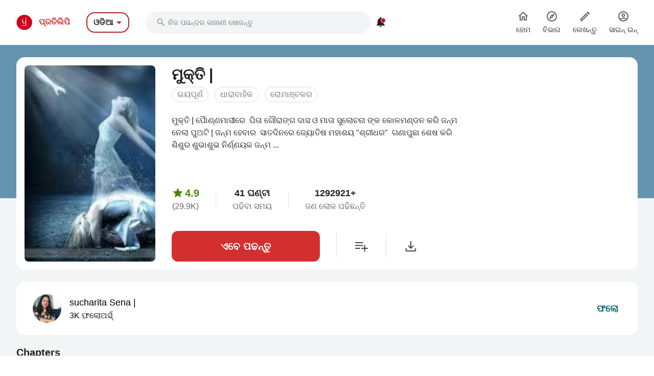

--- FILE ---
content_type: text/html; charset=utf-8
request_url: https://odia.pratilipi.com/series/%EF%BF%BD%EF%BF%BD%EF%BF%BD%EF%BF%BD%EF%BF%BD%EF%BF%BD%EF%BF%BD%EF%BF%BD%EF%BF%BD%EF%BF%BD%EF%BF%BD%EF%BF%BD%EF%BF%BD%EF%BF%BD%EF%BF%BD%EF%BF%BD%EF%BF%BD%EF%BF%BD-kpd7avybhiju?category=%2Fpages%2Fsuspense-web
body_size: 84269
content:
<!doctype html>
<html data-n-head-ssr lang="od" data-n-head="%7B%22lang%22:%7B%22ssr%22:%22od%22%7D%7D">

<head>
  <title>Mukti - An online Odia story written by Sucharita Sena | Pratilipi.com</title><meta data-n-head="ssr" charset="utf-8"><meta data-n-head="ssr" http-equiv="cache-control" content="no-store, no-cache, must-revalidate"><meta data-n-head="ssr" http-equiv="expires" content="0"><meta data-n-head="ssr" name="viewport" content="width=device-width, initial-scale=1"><meta data-n-head="ssr" name="format-detection" content="telephone=no"><meta data-n-head="ssr" name="google" content="notranslate"><meta data-n-head="ssr" name="author" content="Nasadiya Tech. Pvt. Ltd."><meta data-n-head="ssr" name="theme-color" content="#d00b12"><meta data-n-head="ssr" property="og:site_name" content="Pratilipi"><meta data-n-head="ssr" property="og:logo" content="https://static-assets.pratilipi.com/pratilipi-logo/png/Logo-2C-RGB-144px.png"><meta data-n-head="ssr" name="twitter:card" content="summary"><meta data-n-head="ssr" name="twitter:site" content="@TeamPratilipi"><meta data-n-head="ssr" property="fb:app_id" content="293990794105516"><meta data-n-head="ssr" property="al:android:app_name" content="Pratilipi"><meta data-n-head="ssr" property="al:ios:app_name" content="Pratilipi - Books and Stories"><meta data-n-head="ssr" property="al:ios:app_store_id" content="1484810435"><meta data-n-head="ssr" property="al:android:package" content="com.pratilipi.mobile.android"><meta data-n-head="ssr" data-hid="sentry-trace" name="sentry-trace" content="2207c414535c434883fcb911e7837740-9153dc242172a8cb-0"><meta data-n-head="ssr" data-hid="sentry-baggage" name="baggage" content="sentry-environment=prod,sentry-release=2d5f992eeafa7becad59925474c8ab4eeff85573,sentry-public_key=80fe779547f960e4ff59fdf2495872e3,sentry-trace_id=2207c414535c434883fcb911e7837740,sentry-sample_rate=0.001,sentry-transaction=GET%20%2Fseries%2F%25EF%25BF%25BD%25EF%25BF%25BD%25EF%25BF%25BD%25EF%25BF%25BD%25EF%25BF%25BD%25EF%25BF%25BD%25EF%25BF%25BD%25EF%25BF%25BD%25EF%25BF%25BD%25EF%25BF%25BD%25EF%25BF%25BD%25EF%25BF%25BD%25EF%25BF%25BD%25EF%25BF%25BD%25EF%25BF%25BD%25EF%25BF%25BD%25EF%25BF%25BD%25EF%25BF%25BD-kpd7avybhiju,sentry-sampled=false"><meta data-n-head="ssr" data-hid="og:title" property="og:title" content="ମୁକ୍ତି | « sucharita Sena | | ପ୍ରତିଲିପି"><meta data-n-head="ssr" data-hid="description" name="description" content="Read &amp;  share the Odia story Mukti written by Sucharita Sena from Pratilipi ✓ Rating: 4.9 / 5.0 ✓ 577 Chapters ✓ 1292921 Reads"><meta data-n-head="ssr" data-hid="og:description" property="og:description" content="ମୁକ୍ତି |    (ଭାଗ..... ୧ | ) ପୋୖଣ୍ଣମାସୀରେ  ପିତା ଗୌରାଙ୍ଗ ଦାସ ଓ ମାତା ସୁଲୋଚନା ଙ୍କ କୋଳମଣ୍ଡନ କରି ଜନ୍ମ ନେଲା ପୁଅଟି | ଜନ୍ମ ହେବାର  ସାତଦିନରେ ଜ୍ୟୋତିଷ ମହାଶୟ &quot;ଶ୍ରୀଧର&quot;  ଗଣାପୁଛା ଶେଷ କରି ଶିଶୁର ଶୁଭାଶୁଭ ନିର୍ଣ୍ଣୟକ ଜନ୍ମ ପତ୍ରିକା ଏକୋଇଶା ପୂଜାରେ ଆଣି ଦେବାକୁ ପ୍ରତିଶୃତି ଦେଇ , ଘଡ଼ିଏ ପିଲାର ମୁହଁକୁ ଚାହିଁ ରହିଲେ |  ଏହା ଛଡା ତତୋଧିକ କିଛି ନକହି ଚାଲିଗଲେ |                            ଗୌରାଙ୍ଗ ଦାସ ସେଦିନ ଶ୍ରୀଧର ନାହକଙ୍କ  ମୁଖମଣ୍ଡଳରୁ କିଂଚିତ ଆଭାସ ପାଇଥିଲେ କିଛିତ କଥା ନିଶ୍ଚୟଅଛି ,  ପୁଅ କୁ ଦେଖିଲା ପରେ ଜ୍ୟୋତିଷ ମହାଶୟଙ୍କ ଅନ୍ୟମନସ୍କ କୁ ସେ ଉପଲବ୍ଧି କରିଥିଲେ ..."><meta data-n-head="ssr" data-hid="og:locale" property="og:locale" content="undefined"><meta data-n-head="ssr" data-hid="robots" name="robots" content="index,follow"><meta data-n-head="ssr" data-hid="og:image" property="og:image" content="https://static-assets.pratilipi.com/series/cover?seriesId=379358&amp;version=31e39a48-81bc-43a5-82eb-879ad040a543&amp;type=jpg&amp;width=620&amp;enforceAspectRatio=false"><meta data-n-head="ssr" data-hid="og:image:type" property="og:image:type" content="jpeg"><meta data-n-head="ssr" data-hid="og:url" property="og:url" content="https://odia.pratilipi.com/series/mukti-by-sucharita-sena-kpd7avybhiju"><meta data-n-head="ssr" data-hid="og:type" property="og:type" content="article"><meta data-n-head="ssr" data-hid="al:android:url" property="al:android:url" content="pratilipi://series/slug/kpd7avybhiju"><meta data-n-head="ssr" data-hid="al:ios:url" property="al:ios:url" content="pratilipi://series/slug/kpd7avybhiju"><meta data-n-head="ssr" data-hid="al:web:url" property="al:web:url" content="https://odia.pratilipi.com/series/mukti-by-sucharita-sena-kpd7avybhiju"><meta data-n-head="ssr" data-hid="twitter:title" name="twitter:title" content="Mukti - An online Odia story written by Sucharita Sena | Pratilipi.com"><meta data-n-head="ssr" data-hid="twitter:description" name="twitter:description" content="Read &amp;  share the Odia story Mukti written by Sucharita Sena from Pratilipi ✓ Rating: 4.9 / 5.0 ✓ 577 Chapters ✓ 1292921 Reads"><meta data-n-head="ssr" data-hid="twitter:image" name="twitter:image" content="https://static-assets.pratilipi.com/series/cover?seriesId=379358&amp;version=31e39a48-81bc-43a5-82eb-879ad040a543&amp;type=jpg&amp;width=620&amp;enforceAspectRatio=false"><link data-n-head="ssr" rel="preconnect" crossorigin="true" href="//fonts.gstatic.com"><link data-n-head="ssr" rel="preconnect" crossorigin="true" href="//fonts.googleapis.com"><link data-n-head="ssr" rel="stylesheet preload prefetch" as="style" href="//fonts.googleapis.com/css2?family=Noto+Sans:wght@400;500;700&amp;display=swap" type="text/css" crossorigin="anonymous"><link data-n-head="ssr" rel="shortcut icon" type="image/png" href="/favicon.png"><link data-n-head="ssr" rel="dns-prefetch" href="//api.amplitude.com"><link data-n-head="ssr" rel="dns-prefetch" href="//cdn.amplitude.com"><link data-n-head="ssr" rel="dns-prefetch" href="//connect.facebook.net"><link data-n-head="ssr" rel="dns-prefetch" href="//graph.facebook.com"><link data-n-head="ssr" rel="canonical" href="https://odia.pratilipi.com/series/mukti-by-sucharita-sena-kpd7avybhiju"><script data-n-head="ssr" data-hid="gtm-script" type="17d8305e1deadf02b035daac-text/javascript">if(!window._gtm_init){window._gtm_init=1;(function(w,n,d,m,e,p){w[d]=(w[d]==1||n[d]=='yes'||n[d]==1||n[m]==1||(w[e]&&w[e][p]&&w[e][p]()))?1:0})(window,navigator,'doNotTrack','msDoNotTrack','external','msTrackingProtectionEnabled');(function(w,d,s,l,x,y){w[x]={};w._gtm_inject=function(i){if(w.doNotTrack||w[x][i])return;w[x][i]=1;w[l]=w[l]||[];w[l].push({'gtm.start':new Date().getTime(),event:'gtm.js'});var f=d.getElementsByTagName(s)[0],j=d.createElement(s);j.async=true;j.src='https://www.googletagmanager.com/gtm.js?id='+i;f.parentNode.insertBefore(j,f);};w[y]('GTM-KZSL8KF')})(window,document,'script','dataLayer','_gtm_ids','_gtm_inject')}</script><script data-n-head="ssr" src="https://www.googletagmanager.com/gtag/js?id=G-QR1MC0BT5G" async type="17d8305e1deadf02b035daac-text/javascript"></script><script data-n-head="ssr" data-hid="schema" type="application/ld+json">{"@context":"https://schema.org","@graph":[{"@context":"https://schema.org","@type":"Book","bookFormat":"https://schema.org/EBook","name":"ମୁକ୍ତି |","headline":"ମୁକ୍ତି |","image":"https://static-assets.pratilipi.com/series/cover?seriesId=379358&amp;version=31e39a48-81bc-43a5-82eb-879ad040a543","description":"ମୁକ୍ତି | ପୋୖଣ୍ଣମାସୀରେ  ପିତା ଗୌରାଙ୍ଗ ଦାସ ଓ ମାତା ସୁଲୋଚନା ଙ୍କ କୋଳମଣ୍ଡନ କରି ଜନ୍ମ ନେଲା ପୁଅଟି | ଜନ୍ମ ହେବାର  ସାତଦିନରେ ଜ୍ୟୋତିଷ ମହାଶୟ &quot;ଶ୍ରୀଧର&quot;  ଗଣାପୁଛା ଶେଷ କରି ଶିଶୁର ଶୁଭାଶୁଭ ନିର୍ଣ୍ଣୟକ ଜନ୍ମ ...","genre":"ଭୟପୂର୍ଣ,ଧାରାବାହିକ,ରୋମାଞ୍ଚକର","inLanguage":"or","url":"https://odia.pratilipi.com/series/ମୁକ୍ତି-kpd7avybhiju","author":{"@context":"https://schema.org","@type":"Person","name":"sucharita Sena |","url":"https://odia.pratilipi.com/user/sucharita-sena-7612z102xy","image":"https://static-assets.pratilipi.com/author/image?authorId=6800000015815188&amp;version=2f222b81-d110-4178-8343-e95393ec231c"},"publisher":{"@type":"Organization","name":"Pratilipi","url":"https://odia.pratilipi.com","logo":{"@type":"ImageObject","url":"https://odia.pratilipi.com/icon.png","width":512,"height":512}},"datePublished":"2021-09-20T14:14:21.000Z","timeRequired":"PT41H2471M","aggregateRating":{"@context":"https://schema.org","@type":"AggregateRating","ratingCount":29868,"itemReviewed":{"@context":"https://schema.org","@type":"Thing","name":"ମୁକ୍ତି |"},"reviewCount":5920,"worstRating":1,"bestRating":5,"ratingValue":4.9}},{"@context":"https://schema.org","@type":"ItemList","itemListElement":[{"@type":"ListItem","position":1,"item":{"@context":"https://schema.org","@type":["Book","Chapter"],"headline":"ମୁକ୍ତି |","name":"ମୁକ୍ତି |","inLanguage":"or","timeRequired":"PT0H5M","datePublished":"2021-09-19T10:33:32.000Z","author":{"@context":"https://schema.org","@type":"Person","name":"sucharita Sena |","url":"https://odia.pratilipi.com/user/sucharita-sena-7612z102xy","image":"https://static-assets.pratilipi.com/author/image?authorId=6800000015815188&amp;version=2f222b81-d110-4178-8343-e95393ec231c"},"aggregateRating":{"@context":"https://schema.org","@type":"AggregateRating","ratingCount":169,"itemReviewed":{"@context":"https://schema.org","@type":"Thing","name":"ମୁକ୍ତି |"},"worstRating":1,"bestRating":5,"ratingValue":4.64}}},{"@type":"ListItem","position":2,"item":{"@context":"https://schema.org","@type":["Book","Chapter"],"headline":"ମୁକ୍ତି | ଭାଗ.... ୨ |","name":"ମୁକ୍ତି | ଭାଗ.... ୨ |","inLanguage":"or","timeRequired":"PT0H5M","datePublished":"2021-09-20T14:15:32.000Z","author":{"@context":"https://schema.org","@type":"Person","name":"sucharita Sena |","url":"https://odia.pratilipi.com/user/sucharita-sena-7612z102xy","image":"https://static-assets.pratilipi.com/author/image?authorId=6800000015815188&amp;version=2f222b81-d110-4178-8343-e95393ec231c"},"aggregateRating":{"@context":"https://schema.org","@type":"AggregateRating","ratingCount":94,"itemReviewed":{"@context":"https://schema.org","@type":"Thing","name":"ମୁକ୍ତି | ଭାଗ.... ୨ |"},"worstRating":1,"bestRating":5,"ratingValue":4.72}}},{"@type":"ListItem","position":3,"item":{"@context":"https://schema.org","@type":["Book","Chapter"],"headline":"ମୁକ୍ତି | ଭାଗ..... ୩ |","name":"ମୁକ୍ତି | ଭାଗ..... ୩ |","inLanguage":"or","timeRequired":"PT0H5M","datePublished":"2021-09-21T09:09:00.000Z","author":{"@context":"https://schema.org","@type":"Person","name":"sucharita Sena |","url":"https://odia.pratilipi.com/user/sucharita-sena-7612z102xy","image":"https://static-assets.pratilipi.com/author/image?authorId=6800000015815188&amp;version=2f222b81-d110-4178-8343-e95393ec231c"},"aggregateRating":{"@context":"https://schema.org","@type":"AggregateRating","ratingCount":94,"itemReviewed":{"@context":"https://schema.org","@type":"Thing","name":"ମୁକ୍ତି | ଭାଗ..... ୩ |"},"worstRating":1,"bestRating":5,"ratingValue":4.84}}},{"@type":"ListItem","position":4,"item":{"@context":"https://schema.org","@type":["Book","Chapter"],"headline":"ମୁକ୍ତି  |ଭାଗ..... ୪ |","name":"ମୁକ୍ତି  |ଭାଗ..... ୪ |","inLanguage":"or","timeRequired":"PT0H5M","datePublished":"2021-09-26T15:08:52.000Z","author":{"@context":"https://schema.org","@type":"Person","name":"sucharita Sena |","url":"https://odia.pratilipi.com/user/sucharita-sena-7612z102xy","image":"https://static-assets.pratilipi.com/author/image?authorId=6800000015815188&amp;version=2f222b81-d110-4178-8343-e95393ec231c"},"aggregateRating":{"@context":"https://schema.org","@type":"AggregateRating","ratingCount":92,"itemReviewed":{"@context":"https://schema.org","@type":"Thing","name":"ମୁକ୍ତି  |ଭାଗ..... ୪ |"},"worstRating":1,"bestRating":5,"ratingValue":4.73}}},{"@type":"ListItem","position":5,"item":{"@context":"https://schema.org","@type":["Book","Chapter"],"headline":"ମୁକ୍ତି |ଭାଗ.....୫ |","name":"ମୁକ୍ତି |ଭାଗ.....୫ |","inLanguage":"or","timeRequired":"PT0H5M","datePublished":"2021-09-27T12:34:11.000Z","author":{"@context":"https://schema.org","@type":"Person","name":"sucharita Sena |","url":"https://odia.pratilipi.com/user/sucharita-sena-7612z102xy","image":"https://static-assets.pratilipi.com/author/image?authorId=6800000015815188&amp;version=2f222b81-d110-4178-8343-e95393ec231c"},"aggregateRating":{"@context":"https://schema.org","@type":"AggregateRating","ratingCount":84,"itemReviewed":{"@context":"https://schema.org","@type":"Thing","name":"ମୁକ୍ତି |ଭାଗ.....୫ |"},"worstRating":1,"bestRating":5,"ratingValue":4.79}}},{"@type":"ListItem","position":6,"item":{"@context":"https://schema.org","@type":["Book","Chapter"],"headline":"ମୁକ୍ତି | ଭାଗ.....୬ |","name":"ମୁକ୍ତି | ଭାଗ.....୬ |","inLanguage":"or","timeRequired":"PT0H5M","datePublished":"2021-09-28T13:29:56.000Z","author":{"@context":"https://schema.org","@type":"Person","name":"sucharita Sena |","url":"https://odia.pratilipi.com/user/sucharita-sena-7612z102xy","image":"https://static-assets.pratilipi.com/author/image?authorId=6800000015815188&amp;version=2f222b81-d110-4178-8343-e95393ec231c"},"aggregateRating":{"@context":"https://schema.org","@type":"AggregateRating","ratingCount":78,"itemReviewed":{"@context":"https://schema.org","@type":"Thing","name":"ମୁକ୍ତି | ଭାଗ.....୬ |"},"worstRating":1,"bestRating":5,"ratingValue":4.78}}},{"@type":"ListItem","position":7,"item":{"@context":"https://schema.org","@type":["Book","Chapter"],"headline":"ମୁକ୍ତି |ଭାଗ......୭ |","name":"ମୁକ୍ତି |ଭାଗ......୭ |","inLanguage":"or","timeRequired":"PT0H5M","datePublished":"2021-09-29T17:37:05.000Z","author":{"@context":"https://schema.org","@type":"Person","name":"sucharita Sena |","url":"https://odia.pratilipi.com/user/sucharita-sena-7612z102xy","image":"https://static-assets.pratilipi.com/author/image?authorId=6800000015815188&amp;version=2f222b81-d110-4178-8343-e95393ec231c"},"aggregateRating":{"@context":"https://schema.org","@type":"AggregateRating","ratingCount":73,"itemReviewed":{"@context":"https://schema.org","@type":"Thing","name":"ମୁକ୍ତି |ଭାଗ......୭ |"},"worstRating":1,"bestRating":5,"ratingValue":4.85}}},{"@type":"ListItem","position":8,"item":{"@context":"https://schema.org","@type":["Book","Chapter"],"headline":"ମୁକ୍ତି |ଭାଗ.......୮ |","name":"ମୁକ୍ତି |ଭାଗ.......୮ |","inLanguage":"or","timeRequired":"PT0H5M","datePublished":"2021-09-30T18:29:00.000Z","author":{"@context":"https://schema.org","@type":"Person","name":"sucharita Sena |","url":"https://odia.pratilipi.com/user/sucharita-sena-7612z102xy","image":"https://static-assets.pratilipi.com/author/image?authorId=6800000015815188&amp;version=2f222b81-d110-4178-8343-e95393ec231c"},"aggregateRating":{"@context":"https://schema.org","@type":"AggregateRating","ratingCount":71,"itemReviewed":{"@context":"https://schema.org","@type":"Thing","name":"ମୁକ୍ତି |ଭାଗ.......୮ |"},"worstRating":1,"bestRating":5,"ratingValue":4.77}}},{"@type":"ListItem","position":9,"item":{"@context":"https://schema.org","@type":["Book","Chapter"],"headline":"ମୁକ୍ତି |ଭାଗ......୯ |","name":"ମୁକ୍ତି |ଭାଗ......୯ |","inLanguage":"or","timeRequired":"PT0H5M","datePublished":"2021-10-01T10:29:34.000Z","author":{"@context":"https://schema.org","@type":"Person","name":"sucharita Sena |","url":"https://odia.pratilipi.com/user/sucharita-sena-7612z102xy","image":"https://static-assets.pratilipi.com/author/image?authorId=6800000015815188&amp;version=2f222b81-d110-4178-8343-e95393ec231c"},"aggregateRating":{"@context":"https://schema.org","@type":"AggregateRating","ratingCount":69,"itemReviewed":{"@context":"https://schema.org","@type":"Thing","name":"ମୁକ୍ତି |ଭାଗ......୯ |"},"worstRating":1,"bestRating":5,"ratingValue":4.84}}},{"@type":"ListItem","position":10,"item":{"@context":"https://schema.org","@type":["Book","Chapter"],"headline":"ମୁକ୍ତି |ଭାଗ.....୧0 |","name":"ମୁକ୍ତି |ଭାଗ.....୧0 |","inLanguage":"or","timeRequired":"PT0H5M","datePublished":"2021-10-02T11:20:17.000Z","author":{"@context":"https://schema.org","@type":"Person","name":"sucharita Sena |","url":"https://odia.pratilipi.com/user/sucharita-sena-7612z102xy","image":"https://static-assets.pratilipi.com/author/image?authorId=6800000015815188&amp;version=2f222b81-d110-4178-8343-e95393ec231c"},"aggregateRating":{"@context":"https://schema.org","@type":"AggregateRating","ratingCount":65,"itemReviewed":{"@context":"https://schema.org","@type":"Thing","name":"ମୁକ୍ତି |ଭାଗ.....୧0 |"},"worstRating":1,"bestRating":5,"ratingValue":4.91}}},{"@type":"ListItem","position":11,"item":{"@context":"https://schema.org","@type":["Book","Chapter"],"headline":"ମୁକ୍ତି |ଭାଗ.... ୧୧ |","name":"ମୁକ୍ତି |ଭାଗ.... ୧୧ |","inLanguage":"or","timeRequired":"PT0H5M","datePublished":"2021-10-03T11:02:47.000Z","author":{"@context":"https://schema.org","@type":"Person","name":"sucharita Sena |","url":"https://odia.pratilipi.com/user/sucharita-sena-7612z102xy","image":"https://static-assets.pratilipi.com/author/image?authorId=6800000015815188&amp;version=2f222b81-d110-4178-8343-e95393ec231c"},"aggregateRating":{"@context":"https://schema.org","@type":"AggregateRating","ratingCount":65,"itemReviewed":{"@context":"https://schema.org","@type":"Thing","name":"ମୁକ୍ତି |ଭାଗ.... ୧୧ |"},"worstRating":1,"bestRating":5,"ratingValue":4.89}}},{"@type":"ListItem","position":12,"item":{"@context":"https://schema.org","@type":["Book","Chapter"],"headline":"ମୁକ୍ତି |ଭାଗ... ୧୨ |","name":"ମୁକ୍ତି |ଭାଗ... ୧୨ |","inLanguage":"or","timeRequired":"PT0H5M","datePublished":"2021-10-04T15:05:23.000Z","author":{"@context":"https://schema.org","@type":"Person","name":"sucharita Sena |","url":"https://odia.pratilipi.com/user/sucharita-sena-7612z102xy","image":"https://static-assets.pratilipi.com/author/image?authorId=6800000015815188&amp;version=2f222b81-d110-4178-8343-e95393ec231c"},"aggregateRating":{"@context":"https://schema.org","@type":"AggregateRating","ratingCount":68,"itemReviewed":{"@context":"https://schema.org","@type":"Thing","name":"ମୁକ୍ତି |ଭାଗ... ୧୨ |"},"worstRating":1,"bestRating":5,"ratingValue":4.9}}},{"@type":"ListItem","position":13,"item":{"@context":"https://schema.org","@type":["Book","Chapter"],"headline":"ମୁକ୍ତି |ଭାଗ... ୧୩ |","name":"ମୁକ୍ତି |ଭାଗ... ୧୩ |","inLanguage":"or","timeRequired":"PT0H5M","datePublished":"2021-10-05T10:34:05.000Z","author":{"@context":"https://schema.org","@type":"Person","name":"sucharita Sena |","url":"https://odia.pratilipi.com/user/sucharita-sena-7612z102xy","image":"https://static-assets.pratilipi.com/author/image?authorId=6800000015815188&amp;version=2f222b81-d110-4178-8343-e95393ec231c"},"aggregateRating":{"@context":"https://schema.org","@type":"AggregateRating","ratingCount":58,"itemReviewed":{"@context":"https://schema.org","@type":"Thing","name":"ମୁକ୍ତି |ଭାଗ... ୧୩ |"},"worstRating":1,"bestRating":5,"ratingValue":4.88}}},{"@type":"ListItem","position":14,"item":{"@context":"https://schema.org","@type":["Book","Chapter"],"headline":"ମୁକ୍ତି |ଭାଗ......୧୪ |","name":"ମୁକ୍ତି |ଭାଗ......୧୪ |","inLanguage":"or","timeRequired":"PT0H5M","datePublished":"2021-10-06T12:39:34.000Z","author":{"@context":"https://schema.org","@type":"Person","name":"sucharita Sena |","url":"https://odia.pratilipi.com/user/sucharita-sena-7612z102xy","image":"https://static-assets.pratilipi.com/author/image?authorId=6800000015815188&amp;version=2f222b81-d110-4178-8343-e95393ec231c"},"aggregateRating":{"@context":"https://schema.org","@type":"AggregateRating","ratingCount":56,"itemReviewed":{"@context":"https://schema.org","@type":"Thing","name":"ମୁକ୍ତି |ଭାଗ......୧୪ |"},"worstRating":1,"bestRating":5,"ratingValue":4.89}}},{"@type":"ListItem","position":15,"item":{"@context":"https://schema.org","@type":["Book","Chapter"],"headline":"ମୁକ୍ତି |ଭାଗ....... ୧୫ |","name":"ମୁକ୍ତି |ଭାଗ....... ୧୫ |","inLanguage":"or","timeRequired":"PT0H5M","datePublished":"2021-10-07T12:23:53.000Z","author":{"@context":"https://schema.org","@type":"Person","name":"sucharita Sena |","url":"https://odia.pratilipi.com/user/sucharita-sena-7612z102xy","image":"https://static-assets.pratilipi.com/author/image?authorId=6800000015815188&amp;version=2f222b81-d110-4178-8343-e95393ec231c"},"aggregateRating":{"@context":"https://schema.org","@type":"AggregateRating","ratingCount":67,"itemReviewed":{"@context":"https://schema.org","@type":"Thing","name":"ମୁକ୍ତି |ଭାଗ....... ୧୫ |"},"worstRating":1,"bestRating":5,"ratingValue":4.9}}},{"@type":"ListItem","position":16,"item":{"@context":"https://schema.org","@type":["Book","Chapter"],"headline":"ମୁକ୍ତି |ଭାଗ.....୧୬ |","name":"ମୁକ୍ତି |ଭାଗ.....୧୬ |","inLanguage":"or","timeRequired":"PT0H5M","datePublished":"2021-10-08T12:15:44.000Z","author":{"@context":"https://schema.org","@type":"Person","name":"sucharita Sena |","url":"https://odia.pratilipi.com/user/sucharita-sena-7612z102xy","image":"https://static-assets.pratilipi.com/author/image?authorId=6800000015815188&amp;version=2f222b81-d110-4178-8343-e95393ec231c"},"aggregateRating":{"@context":"https://schema.org","@type":"AggregateRating","ratingCount":63,"itemReviewed":{"@context":"https://schema.org","@type":"Thing","name":"ମୁକ୍ତି |ଭାଗ.....୧୬ |"},"worstRating":1,"bestRating":5,"ratingValue":4.81}}},{"@type":"ListItem","position":17,"item":{"@context":"https://schema.org","@type":["Book","Chapter"],"headline":"ମୁକ୍ତି |ଭାଗ...... ୧୭ |","name":"ମୁକ୍ତି |ଭାଗ...... ୧୭ |","inLanguage":"or","timeRequired":"PT0H5M","datePublished":"2021-10-09T12:30:37.000Z","author":{"@context":"https://schema.org","@type":"Person","name":"sucharita Sena |","url":"https://odia.pratilipi.com/user/sucharita-sena-7612z102xy","image":"https://static-assets.pratilipi.com/author/image?authorId=6800000015815188&amp;version=2f222b81-d110-4178-8343-e95393ec231c"},"aggregateRating":{"@context":"https://schema.org","@type":"AggregateRating","ratingCount":65,"itemReviewed":{"@context":"https://schema.org","@type":"Thing","name":"ମୁକ୍ତି |ଭାଗ...... ୧୭ |"},"worstRating":1,"bestRating":5,"ratingValue":4.77}}},{"@type":"ListItem","position":18,"item":{"@context":"https://schema.org","@type":["Book","Chapter"],"headline":"ମୁକ୍ତି |ଭାଗ.....୧୮ |","name":"ମୁକ୍ତି |ଭାଗ.....୧୮ |","inLanguage":"or","timeRequired":"PT0H5M","datePublished":"2021-10-10T11:02:31.000Z","author":{"@context":"https://schema.org","@type":"Person","name":"sucharita Sena |","url":"https://odia.pratilipi.com/user/sucharita-sena-7612z102xy","image":"https://static-assets.pratilipi.com/author/image?authorId=6800000015815188&amp;version=2f222b81-d110-4178-8343-e95393ec231c"},"aggregateRating":{"@context":"https://schema.org","@type":"AggregateRating","ratingCount":57,"itemReviewed":{"@context":"https://schema.org","@type":"Thing","name":"ମୁକ୍ତି |ଭାଗ.....୧୮ |"},"worstRating":1,"bestRating":5,"ratingValue":4.88}}},{"@type":"ListItem","position":19,"item":{"@context":"https://schema.org","@type":["Book","Chapter"],"headline":"ମୁକ୍ତି |ଭାଗ........୧୯ |","name":"ମୁକ୍ତି |ଭାଗ........୧୯ |","inLanguage":"or","timeRequired":"PT0H5M","datePublished":"2021-10-11T09:58:29.000Z","author":{"@context":"https://schema.org","@type":"Person","name":"sucharita Sena |","url":"https://odia.pratilipi.com/user/sucharita-sena-7612z102xy","image":"https://static-assets.pratilipi.com/author/image?authorId=6800000015815188&amp;version=2f222b81-d110-4178-8343-e95393ec231c"},"aggregateRating":{"@context":"https://schema.org","@type":"AggregateRating","ratingCount":59,"itemReviewed":{"@context":"https://schema.org","@type":"Thing","name":"ମୁକ୍ତି |ଭାଗ........୧୯ |"},"worstRating":1,"bestRating":5,"ratingValue":4.78}}},{"@type":"ListItem","position":20,"item":{"@context":"https://schema.org","@type":["Book","Chapter"],"headline":"ମୁକ୍ତି |ଭାଗ.... ୨0 |","name":"ମୁକ୍ତି |ଭାଗ.... ୨0 |","inLanguage":"or","timeRequired":"PT0H6M","datePublished":"2021-10-12T12:44:05.000Z","author":{"@context":"https://schema.org","@type":"Person","name":"sucharita Sena |","url":"https://odia.pratilipi.com/user/sucharita-sena-7612z102xy","image":"https://static-assets.pratilipi.com/author/image?authorId=6800000015815188&amp;version=2f222b81-d110-4178-8343-e95393ec231c"},"aggregateRating":{"@context":"https://schema.org","@type":"AggregateRating","ratingCount":59,"itemReviewed":{"@context":"https://schema.org","@type":"Thing","name":"ମୁକ୍ତି |ଭାଗ.... ୨0 |"},"worstRating":1,"bestRating":5,"ratingValue":4.93}}}]}]}</script><link rel="preload" href="https://mark8-static.pratilipi.com/seo-suite/14cc8489585e91f4.js" as="script"><link rel="preload" href="https://mark8-static.pratilipi.com/seo-suite/b7c18da235c5c613.js" as="script"><link rel="preload" href="https://mark8-static.pratilipi.com/seo-suite/d325fb3d482103c7.js" as="script"><link rel="preload" href="https://mark8-static.pratilipi.com/seo-suite/cabc91864bb57be2.js" as="script"><link rel="preload" href="https://mark8-static.pratilipi.com/seo-suite/643d0bc7f59cfd35.js" as="script"><style data-vue-ssr-id="382a115c:0 3556748c:0 1e802a4c:0 44bb1b15:0 9f5401de:0 4891dfec:0 63b6608b:0 357fed34:0 2d359164:0 39832e81:0 c98e93fe:0 5f28f554:0 2cd1093a:0 80b42ea4:0 c30182b0:0 20cc4ac0:0 00a164c6:0 dedd5dde:0 5cfab596:0 6edd72de:0 4bdd8e94:0 2e7efea6:0 615c0f78:0 6cae1ab7:0 609428ac:0 e00cfb56:0">.tw-container{width:100%;margin-right:auto;margin-left:auto;padding-right:1rem;padding-left:1rem;}@media (min-width: 640px){.tw-container{max-width:640px;}}@media (min-width: 768px){.tw-container{max-width:768px;}}@media (min-width: 1024px){.tw-container{max-width:1024px;padding-right:1rem;padding-left:1rem;}}@media (min-width: 1280px){.tw-container{max-width:1280px;padding-right:2rem;padding-left:2rem;}}@media (min-width: 1536px){.tw-container{max-width:1536px;}}.tw-i-16{width:16px !important;height:16px !important;font-size:16px !important;}.tw-i-20{width:20px !important;height:20px !important;font-size:20px !important;}.tw-i-24{width:24px !important;height:24px !important;font-size:24px !important;}.tw-i-32{width:32px !important;height:32px !important;font-size:32px !important;}.tw-w-30{width:120px !important;max-width:120px !important;}.tw-h-45{height:180px !important;}.tw-pratilipi-black{color:#212121;text-decoration:none;-webkit-text-decoration-line:none;text-decoration-line:none;}.\!tw-pratilipi-black{color:#212121 !important;text-decoration:none !important;-webkit-text-decoration-line:none !important;text-decoration-line:none !important;}.tw-pratilipi-black:hover{text-decoration:none;-webkit-text-decoration-line:none;text-decoration-line:none;color:#212121;}.\!tw-pratilipi-black:hover{text-decoration:none !important;-webkit-text-decoration-line:none !important;text-decoration-line:none !important;color:#212121 !important;}.tw-pratilipi-black:focus{text-decoration:none;-webkit-text-decoration-line:none;text-decoration-line:none;color:#212121;}.\!tw-pratilipi-black:focus{text-decoration:none !important;-webkit-text-decoration-line:none !important;text-decoration-line:none !important;color:#212121 !important;}.tw-pratilipi-grey{color:#616161;text-decoration:none;-webkit-text-decoration-line:none;text-decoration-line:none;}.tw-pratilipi-grey:hover{text-decoration:none;-webkit-text-decoration-line:none;text-decoration-line:none;color:#616161;}.tw-pratilipi-grey:focus{text-decoration:none;-webkit-text-decoration-line:none;text-decoration-line:none;color:#616161;}.tw-fixed{position:fixed;}.tw-absolute{position:absolute;}.tw-relative{position:relative;}.tw-sticky{position:-webkit-sticky;position:sticky;}.tw-inset-0{top:0px;right:0px;bottom:0px;left:0px;}.tw-inset-x-0{left:0px;right:0px;}.tw-top-0{top:0px;}.tw-bottom-0{bottom:0px;}.tw-left-0{left:0px;}.tw-right-0{right:0px;}.tw-top-4{top:1rem;}.tw-right-4{right:1rem;}.tw-top-6{top:1.5rem;}.tw-top-3{top:0.75rem;}.tw-top-8{top:2rem;}.tw-right-2{right:0.5rem;}.tw-top-1{top:0.25rem;}.tw-right-0\.5{right:0.125rem;}.tw-top-\[20\%\]{top:20%;}.tw-bottom-14{bottom:3.5rem;}.tw-z-999{z-index:999;}.tw-z-99{z-index:99;}.tw-z-\[1040\]{z-index:1040;}.tw-z-\[100\]{z-index:100;}.tw-z-50{z-index:50;}.tw-z-10{z-index:10;}.tw-z-9999{z-index:9999;}.tw-z-20{z-index:20;}.tw-m-0{margin:0px;}.tw-mx-auto{margin-left:auto;margin-right:auto;}.tw-my-4{margin-top:1rem;margin-bottom:1rem;}.tw-my-auto{margin-top:auto;margin-bottom:auto;}.tw-my-0{margin-top:0px;margin-bottom:0px;}.tw-mx-2\.5{margin-left:0.625rem;margin-right:0.625rem;}.tw-mx-2{margin-left:0.5rem;margin-right:0.5rem;}.-tw-mx-4{margin-left:-1rem;margin-right:-1rem;}.tw-my-3{margin-top:0.75rem;margin-bottom:0.75rem;}.tw-mx-0{margin-left:0px;margin-right:0px;}.tw-mx-0\.5{margin-left:0.125rem;margin-right:0.125rem;}.tw-mx-1\.5{margin-left:0.375rem;margin-right:0.375rem;}.tw-mx-1{margin-left:0.25rem;margin-right:0.25rem;}.tw-mx-4{margin-left:1rem;margin-right:1rem;}.tw-my-2{margin-top:0.5rem;margin-bottom:0.5rem;}.tw-mx-\[-18px\]{margin-left:-18px;margin-right:-18px;}.tw-my-8{margin-top:2rem;margin-bottom:2rem;}.tw-my-6{margin-top:1.5rem;margin-bottom:1.5rem;}.tw-my-5{margin-top:1.25rem;margin-bottom:1.25rem;}.tw-my-1{margin-top:0.25rem;margin-bottom:0.25rem;}.tw-mt-2{margin-top:0.5rem;}.tw-mb-5{margin-bottom:1.25rem;}.tw-mb-3{margin-bottom:0.75rem;}.tw-mb-\[24px\]{margin-bottom:24px;}.-tw-mt-2{margin-top:-0.5rem;}.tw-mb-4{margin-bottom:1rem;}.tw-mb-6{margin-bottom:1.5rem;}.tw-mb-8{margin-bottom:2rem;}.tw-mt-4{margin-top:1rem;}.tw-mt-1{margin-top:0.25rem;}.tw-mt-8{margin-top:2rem;}.tw-mt-6{margin-top:1.5rem;}.tw-mr-4{margin-right:1rem;}.-tw-mt-7{margin-top:-1.75rem;}.tw-mb-1{margin-bottom:0.25rem;}.-tw-mt-5{margin-top:-1.25rem;}.tw-ml-auto{margin-left:auto;}.-tw-mt-10{margin-top:-2.5rem;}.tw-mt-0{margin-top:0px;}.tw-mb-2\.5{margin-bottom:0.625rem;}.tw-mb-2{margin-bottom:0.5rem;}.tw-ml-2{margin-left:0.5rem;}.tw-ml-16{margin-left:4rem;}.\!tw-ml-auto{margin-left:auto !important;}.tw-mt-\[-18px\]{margin-top:-18px;}.tw-mb-0{margin-bottom:0px;}.tw-mr-2{margin-right:0.5rem;}.tw-mb-\[4px\]{margin-bottom:4px;}.tw-mt-3{margin-top:0.75rem;}.tw-mt-1\.5{margin-top:0.375rem;}.tw-mt-0\.5{margin-top:0.125rem;}.tw-mt-5{margin-top:1.25rem;}.tw-mt-12{margin-top:3rem;}.\!tw-block{display:block !important;}.tw-block{display:block;}.\!tw-inline-block{display:inline-block !important;}.tw-inline-block{display:inline-block;}.tw-inline{display:inline;}.tw-flex{display:flex;}.tw-grid{display:grid;}.tw-hidden{display:none;}.tw-h-12{height:3rem;}.tw-h-6{height:1.5rem;}.tw-h-7{height:1.75rem;}.tw-h-16{height:4rem;}.tw-h-5{height:1.25rem;}.tw-h-20{height:5rem;}.tw-h-auto{height:auto;}.tw-h-36{height:9rem;}.tw-h-full{height:100%;}.tw-h-3\/4{height:75%;}.tw-h-0\.5{height:0.125rem;}.tw-h-0{height:0px;}.tw-h-2\.5{height:0.625rem;}.tw-h-2{height:0.5rem;}.tw-h-\[22px\]{height:22px;}.tw-h-max{height:-webkit-max-content;height:-moz-max-content;height:max-content;}.tw-h-\[60px\]{height:60px;}.tw-h-10{height:2.5rem;}.tw-h-9{height:2.25rem;}.tw-h-8{height:2rem;}.\!tw-h-16{height:4rem !important;}.tw-h-px{height:1px;}.tw-h-fit{height:-webkit-fit-content;height:-moz-fit-content;height:fit-content;}.tw-h-4{height:1rem;}.tw-max-h-\[600px\]{max-height:600px;}.tw-min-h-\[40px\]{min-height:40px;}.tw-min-h-\[34px\]{min-height:34px;}.tw-min-h-screen{min-height:100vh;}.tw-w-full{width:100%;}.tw-w-12{width:3rem;}.tw-w-6{width:1.5rem;}.tw-w-7{width:1.75rem;}.tw-w-16{width:4rem;}.tw-w-5{width:1.25rem;}.tw-w-20{width:5rem;}.tw-w-52{width:13rem;}.tw-w-fit{width:-webkit-fit-content;width:-moz-fit-content;width:fit-content;}.tw-w-\[0\.5px\]{width:0.5px;}.tw-w-\[90\%\]{width:90%;}.tw-w-\[10\%\]{width:10%;}.tw-w-32{width:8rem;}.tw-w-2\.5{width:0.625rem;}.tw-w-2{width:0.5rem;}.tw-w-80{width:20rem;}.tw-w-10{width:2.5rem;}.tw-w-9{width:2.25rem;}.tw-w-8{width:2rem;}.\!tw-w-12{width:3rem !important;}.tw-w-px{width:1px;}.tw-w-28{width:7rem;}.tw-w-36{width:9rem;}.tw-w-\[60\%\]{width:60%;}.tw-w-\[40\%\]{width:40%;}.tw-w-4{width:1rem;}.tw-min-w-\[120px\]{min-width:120px;}.tw-min-w-full{min-width:100%;}.tw-min-w-\[22px\]{min-width:22px;}.tw-max-w-sm{max-width:24rem;}.tw-max-w-md{max-width:28rem;}.tw-max-w-2xl{max-width:42rem;}.tw-max-w-lg{max-width:32rem;}.tw-max-w-\[440px\]{max-width:440px;}.tw-max-w-full{max-width:100%;}.tw-max-w-none{max-width:none;}.tw-max-w-xl{max-width:36rem;}.tw-max-w-3xl{max-width:48rem;}.tw-max-w-7xl{max-width:80rem;}.tw-flex-1{flex:1 1 0%;}.tw-flex-shrink-0{flex-shrink:0;}.tw-flex-grow{flex-grow:1;}.-tw-rotate-90{--tw-rotate:-90deg;transform:translate(var(--tw-translate-x), var(--tw-translate-y)) rotate(var(--tw-rotate)) skewX(var(--tw-skew-x)) skewY(var(--tw-skew-y)) scaleX(var(--tw-scale-x)) scaleY(var(--tw-scale-y));}@-webkit-keyframes tw-spin{to{transform:rotate(360deg);}}@keyframes tw-spin{to{transform:rotate(360deg);}}.tw-animate-spin{-webkit-animation:tw-spin 1s linear infinite;animation:tw-spin 1s linear infinite;}.\!tw-cursor-pointer{cursor:pointer !important;}.tw-cursor-pointer{cursor:pointer;}.tw-cursor-not-allowed{cursor:not-allowed;}.tw-list-inside{list-style-position:inside;}.tw-list-none{list-style-type:none;}.tw-grid-cols-2{grid-template-columns:repeat(2, minmax(0, 1fr));}.tw-grid-cols-1{grid-template-columns:repeat(1, minmax(0, 1fr));}.tw-flex-row{flex-direction:row;}.tw-flex-col{flex-direction:column;}.tw-flex-wrap{flex-wrap:wrap;}.tw-items-start{align-items:flex-start;}.tw-items-center{align-items:center;}.tw-justify-start{justify-content:flex-start;}.tw-justify-end{justify-content:flex-end;}.tw-justify-center{justify-content:center;}.tw-justify-between{justify-content:space-between;}.tw-gap-3{gap:0.75rem;}.tw-gap-4{gap:1rem;}.tw-gap-2{gap:0.5rem;}.tw-gap-8{gap:2rem;}.tw-gap-5{gap:1.25rem;}.tw-gap-6{gap:1.5rem;}.tw-gap-1{gap:0.25rem;}.tw-space-y-4 > :not([hidden]) ~ :not([hidden]){--tw-space-y-reverse:0;margin-top:calc(1rem * calc(1 - var(--tw-space-y-reverse)));margin-bottom:calc(1rem * var(--tw-space-y-reverse));}.tw-space-x-3 > :not([hidden]) ~ :not([hidden]){--tw-space-x-reverse:0;margin-right:calc(0.75rem * var(--tw-space-x-reverse));margin-left:calc(0.75rem * calc(1 - var(--tw-space-x-reverse)));}.tw-self-end{align-self:flex-end;}.tw-self-center{align-self:center;}.tw-overflow-hidden{overflow:hidden;}.tw-overflow-x-auto{overflow-x:auto;}.tw-overflow-y-auto{overflow-y:auto;}.tw-overflow-x-scroll{overflow-x:scroll;}.tw-truncate{overflow:hidden;text-overflow:ellipsis;white-space:nowrap;}.tw-overflow-ellipsis{text-overflow:ellipsis;}.tw-text-ellipsis{text-overflow:ellipsis;}.tw-whitespace-nowrap{white-space:nowrap;}.tw-rounded-3xl{border-radius:1.5rem;}.tw-rounded-\[16px_16px_0_0\]{border-radius:16px 16px 0 0;}.tw-rounded-lg{border-radius:0.5rem;}.tw-rounded-xl{border-radius:0.75rem;}.tw-rounded-2xl{border-radius:1rem;}.tw-rounded-md{border-radius:0.375rem;}.tw-rounded{border-radius:0.25rem;}.tw-rounded-full{border-radius:9999px;}.tw-rounded-\[24px\]{border-radius:24px;}.tw-rounded-t-2xl{border-top-left-radius:1rem;border-top-right-radius:1rem;}.tw-rounded-b-md{border-bottom-right-radius:0.375rem;border-bottom-left-radius:0.375rem;}.tw-rounded-r-lg{border-top-right-radius:0.5rem;border-bottom-right-radius:0.5rem;}.tw-rounded-tr{border-top-right-radius:0.25rem;}.tw-rounded-br{border-bottom-right-radius:0.25rem;}.tw-border{border-width:1px;}.tw-border-2{border-width:2px;}.tw-border-\[1\.5px\]{border-width:1.5px;}.tw-border-\[2px\]{border-width:2px;}.tw-border-0{border-width:0px;}.tw-border-\[1px\]{border-width:1px;}.tw-border-b-2{border-bottom-width:2px;}.tw-border-t{border-top-width:1px;}.tw-border-solid{border-style:solid;}.tw-border-dashed{border-style:dashed;}.tw-border-none{border-style:none;}.\!tw-border-none{border-style:none !important;}.tw-border-\[none\]{border-color:none;}.tw-border-gray-300{--tw-border-opacity:1;border-color:rgb(209 213 219 / var(--tw-border-opacity));}.tw-border-\[\#b12525\]{--tw-border-opacity:1;border-color:rgb(177 37 37 / var(--tw-border-opacity));}.tw-border-white{--tw-border-opacity:1;border-color:rgb(255 255 255 / var(--tw-border-opacity));}.tw-border-\[\#dbdbdb\]{--tw-border-opacity:1;border-color:rgb(219 219 219 / var(--tw-border-opacity));}.tw-border-\[rgb\(5\,105\,116\)\]{--tw-border-opacity:1;border-color:rgb(5 105 116 / var(--tw-border-opacity));}.tw-border-\[\#D29418\]{--tw-border-opacity:1;border-color:rgb(210 148 24 / var(--tw-border-opacity));}.tw-border-\[\#d32f2f\]{--tw-border-opacity:1;border-color:rgb(211 47 47 / var(--tw-border-opacity));}.tw-border-\[\#DBDBDB\]{--tw-border-opacity:1;border-color:rgb(219 219 219 / var(--tw-border-opacity));}.tw-border-pratilipi-light-grey{--tw-border-opacity:1;border-color:rgb(219 219 219 / var(--tw-border-opacity));}.tw-border-transparent{border-color:transparent;}.tw-border-\[\#212121\]{--tw-border-opacity:1;border-color:rgb(33 33 33 / var(--tw-border-opacity));}.tw-border-pratilipi-grey{--tw-border-opacity:1;border-color:rgb(97 97 97 / var(--tw-border-opacity));}.tw-border-gray-100{--tw-border-opacity:1;border-color:rgb(243 244 246 / var(--tw-border-opacity));}.tw-border-gray-200{--tw-border-opacity:1;border-color:rgb(229 231 235 / var(--tw-border-opacity));}.tw-border-blue-200{--tw-border-opacity:1;border-color:rgb(191 219 254 / var(--tw-border-opacity));}.tw-border-pratilipi-teal{--tw-border-opacity:1;border-color:rgb(0 98 108 / var(--tw-border-opacity));}.tw-border-pratilipi-black{--tw-border-opacity:1;border-color:rgb(33 33 33 / var(--tw-border-opacity));}.tw-border-t-gray-700{--tw-border-opacity:1;border-top-color:rgb(55 65 81 / var(--tw-border-opacity));}.tw-bg-black{--tw-bg-opacity:1;background-color:rgb(0 0 0 / var(--tw-bg-opacity));}.tw-bg-\[\#f3f4f6\]{--tw-bg-opacity:1;background-color:rgb(243 244 246 / var(--tw-bg-opacity));}.tw-bg-pratilipi-teal{--tw-bg-opacity:1;background-color:rgb(0 98 108 / var(--tw-bg-opacity));}.tw-bg-\[rgba\(0\,0\,0\,0\.3\)\]{background-color:rgba(0,0,0,0.3);}.tw-bg-\[\#fff\]{--tw-bg-opacity:1;background-color:rgb(255 255 255 / var(--tw-bg-opacity));}.tw-bg-\[\#056974\]{--tw-bg-opacity:1;background-color:rgb(5 105 116 / var(--tw-bg-opacity));}.tw-bg-\[\#\#DBDBDB\]{background-color:##DBDBDB;}.tw-bg-white{--tw-bg-opacity:1;background-color:rgb(255 255 255 / var(--tw-bg-opacity));}.tw-bg-inherit{background-color:inherit;}.tw-bg-gray-100{--tw-bg-opacity:1;background-color:rgb(243 244 246 / var(--tw-bg-opacity));}.tw-bg-\[\#881111\]{--tw-bg-opacity:1;background-color:rgb(136 17 17 / var(--tw-bg-opacity));}.\!tw-bg-transparent{background-color:transparent !important;}.tw-bg-pratilipi-grey{--tw-bg-opacity:1;background-color:rgb(97 97 97 / var(--tw-bg-opacity));}.tw-bg-pratilpi-red{--tw-bg-opacity:1;background-color:rgb(211 47 47 / var(--tw-bg-opacity));}.tw-bg-\[\#191919\]{--tw-bg-opacity:1;background-color:rgb(25 25 25 / var(--tw-bg-opacity));}.tw-bg-\[\#212121\]{--tw-bg-opacity:1;background-color:rgb(33 33 33 / var(--tw-bg-opacity));}.tw-bg-\[\#d00b12\]{--tw-bg-opacity:1;background-color:rgb(208 11 18 / var(--tw-bg-opacity));}.tw-bg-\[\#f4f4f4\]{--tw-bg-opacity:1;background-color:rgb(244 244 244 / var(--tw-bg-opacity));}.tw-bg-\[\#0000004d\]{background-color:#0000004d;}.\!tw-bg-\[\#05697429\]{background-color:#05697429 !important;}.\!tw-bg-white{--tw-bg-opacity:1 !important;background-color:rgb(255 255 255 / var(--tw-bg-opacity)) !important;}.tw-bg-\[\#056794\]{--tw-bg-opacity:1;background-color:rgb(5 103 148 / var(--tw-bg-opacity));}.tw-bg-\[\#FFF7E5\]{--tw-bg-opacity:1;background-color:rgb(255 247 229 / var(--tw-bg-opacity));}.tw-bg-\[\#f0f0ee\]{--tw-bg-opacity:1;background-color:rgb(240 240 238 / var(--tw-bg-opacity));}.tw-bg-\[\#03a87c\]{--tw-bg-opacity:1;background-color:rgb(3 168 124 / var(--tw-bg-opacity));}.tw-bg-\[\#036974\]{--tw-bg-opacity:1;background-color:rgb(3 105 116 / var(--tw-bg-opacity));}.tw-bg-transparent{background-color:transparent;}.tw-bg-\[\#d32f2f\]{--tw-bg-opacity:1;background-color:rgb(211 47 47 / var(--tw-bg-opacity));}.tw-bg-\[\#c7e9ff\]{--tw-bg-opacity:1;background-color:rgb(199 233 255 / var(--tw-bg-opacity));}.tw-bg-black\/30{background-color:rgb(0 0 0 / 0.3);}.tw-bg-\[\#13990a\]{--tw-bg-opacity:1;background-color:rgb(19 153 10 / var(--tw-bg-opacity));}.tw-bg-\[\#f3f3f3\]{--tw-bg-opacity:1;background-color:rgb(243 243 243 / var(--tw-bg-opacity));}.tw-bg-slate-400{--tw-bg-opacity:1;background-color:rgb(148 163 184 / var(--tw-bg-opacity));}.tw-bg-\[\#e9e9e9\]{--tw-bg-opacity:1;background-color:rgb(233 233 233 / var(--tw-bg-opacity));}.tw-bg-gray-50{--tw-bg-opacity:1;background-color:rgb(249 250 251 / var(--tw-bg-opacity));}.tw-bg-blue-50{--tw-bg-opacity:1;background-color:rgb(239 246 255 / var(--tw-bg-opacity));}.tw-bg-blue-600{--tw-bg-opacity:1;background-color:rgb(37 99 235 / var(--tw-bg-opacity));}.tw-bg-green-50{--tw-bg-opacity:1;background-color:rgb(240 253 244 / var(--tw-bg-opacity));}.tw-bg-gray-200{--tw-bg-opacity:1;background-color:rgb(229 231 235 / var(--tw-bg-opacity));}.tw-bg-pratilipi-black{--tw-bg-opacity:1;background-color:rgb(33 33 33 / var(--tw-bg-opacity));}.tw-bg-opacity-30{--tw-bg-opacity:0.3;}.tw-bg-opacity-50{--tw-bg-opacity:0.5;}.tw-bg-gradient-to-b{background-image:linear-gradient(to bottom, var(--tw-gradient-stops));}.tw-bg-gradient-to-t{background-image:linear-gradient(to top, var(--tw-gradient-stops));}.tw-bg-gradient-to-r{background-image:linear-gradient(to right, var(--tw-gradient-stops));}.tw-bg-none{background-image:none;}.tw-from-transparent{--tw-gradient-from:transparent;--tw-gradient-to:rgb(0 0 0 / 0);--tw-gradient-stops:var(--tw-gradient-from), var(--tw-gradient-to);}.tw-from-gray-900{--tw-gradient-from:#111827;--tw-gradient-to:rgb(17 24 39 / 0);--tw-gradient-stops:var(--tw-gradient-from), var(--tw-gradient-to);}.tw-from-black{--tw-gradient-from:#000;--tw-gradient-to:rgb(0 0 0 / 0);--tw-gradient-stops:var(--tw-gradient-from), var(--tw-gradient-to);}.tw-from-\[\#fff7e5\]{--tw-gradient-from:#fff7e5;--tw-gradient-to:rgb(255 247 229 / 0);--tw-gradient-stops:var(--tw-gradient-from), var(--tw-gradient-to);}.tw-via-\[\#fff7e5\]{--tw-gradient-to:rgb(255 247 229 / 0);--tw-gradient-stops:var(--tw-gradient-from), #fff7e5, var(--tw-gradient-to);}.tw-to-black{--tw-gradient-to:#000;}.tw-to-transparent{--tw-gradient-to:transparent;}.tw-to-\[\#ffd4d9\]{--tw-gradient-to:#ffd4d9;}.tw-bg-cover{background-size:cover;}.tw-bg-right-top{background-position:right top;}.tw-bg-center{background-position:center;}.tw-bg-no-repeat{background-repeat:no-repeat;}.tw-object-contain{-o-object-fit:contain;object-fit:contain;}.tw-object-cover{-o-object-fit:cover;object-fit:cover;}.tw-p-4{padding:1rem;}.tw-p-6{padding:1.5rem;}.tw-p-8{padding:2rem;}.tw-p-1{padding:0.25rem;}.tw-p-0{padding:0px;}.tw-p-2{padding:0.5rem;}.tw-p-3{padding:0.75rem;}.tw-p-5{padding:1.25rem;}.tw-px-6{padding-left:1.5rem;padding-right:1.5rem;}.tw-py-3{padding-top:0.75rem;padding-bottom:0.75rem;}.tw-px-24{padding-left:6rem;padding-right:6rem;}.tw-px-\[23px\]{padding-left:23px;padding-right:23px;}.tw-py-6{padding-top:1.5rem;padding-bottom:1.5rem;}.tw-py-2\.5{padding-top:0.625rem;padding-bottom:0.625rem;}.tw-py-2{padding-top:0.5rem;padding-bottom:0.5rem;}.tw-px-4{padding-left:1rem;padding-right:1rem;}.tw-py-4{padding-top:1rem;padding-bottom:1rem;}.tw-px-8{padding-left:2rem;padding-right:2rem;}.tw-px-2{padding-left:0.5rem;padding-right:0.5rem;}.tw-py-1{padding-top:0.25rem;padding-bottom:0.25rem;}.tw-px-0\.5{padding-left:0.125rem;padding-right:0.125rem;}.tw-px-0{padding-left:0px;padding-right:0px;}.tw-py-8{padding-top:2rem;padding-bottom:2rem;}.tw-py-5{padding-top:1.25rem;padding-bottom:1.25rem;}.tw-py-1\.5{padding-top:0.375rem;padding-bottom:0.375rem;}.tw-px-2\.5{padding-left:0.625rem;padding-right:0.625rem;}.tw-px-5{padding-left:1.25rem;padding-right:1.25rem;}.tw-py-0{padding-top:0px;padding-bottom:0px;}.tw-px-3{padding-left:0.75rem;padding-right:0.75rem;}.tw-px-1{padding-left:0.25rem;padding-right:0.25rem;}.tw-py-0\.5{padding-top:0.125rem;padding-bottom:0.125rem;}.tw-py-\[2px\]{padding-top:2px;padding-bottom:2px;}.tw-px-12{padding-left:3rem;padding-right:3rem;}.tw-py-12{padding-top:3rem;padding-bottom:3rem;}.tw-pt-6{padding-top:1.5rem;}.tw-pb-12{padding-bottom:3rem;}.tw-pb-4{padding-bottom:1rem;}.tw-pt-2{padding-top:0.5rem;}.tw-pr-2{padding-right:0.5rem;}.tw-pt-4{padding-top:1rem;}.\!tw-pl-4{padding-left:1rem !important;}.tw-pb-2\.5{padding-bottom:0.625rem;}.tw-pb-2{padding-bottom:0.5rem;}.tw-pb-5{padding-bottom:1.25rem;}.tw-pb-6{padding-bottom:1.5rem;}.tw-pb-1{padding-bottom:0.25rem;}.tw-pt-1{padding-top:0.25rem;}.tw-pb-\[10px\]{padding-bottom:10px;}.tw-pt-5{padding-top:1.25rem;}.tw-pb-28{padding-bottom:7rem;}.tw-pb-\[56\.25\%\]{padding-bottom:56.25%;}.tw-pl-2{padding-left:0.5rem;}.tw-pb-16{padding-bottom:4rem;}.tw-pt-12{padding-top:3rem;}.tw-text-left{text-align:left;}.tw-text-center{text-align:center;}.\!tw-text-right{text-align:right !important;}.tw-text-right{text-align:right;}.tw-text-start{text-align:start;}.tw-text-end{text-align:end;}.tw-align-middle{vertical-align:middle;}.\!tw-text-base{font-size:1rem !important;line-height:1.5rem !important;}.tw-text-xl{font-size:1.25rem;line-height:1.75rem;}.tw-text-xs{font-size:0.75rem;line-height:1rem;}.tw-text-base{font-size:1rem;line-height:1.5rem;}.tw-text-sm{font-size:0.875rem;line-height:1.25rem;}.tw-text-lg{font-size:1.125rem;line-height:1.75rem;}.tw-text-2xl{font-size:1.5rem;line-height:2rem;}.tw-text-\[8px\]{font-size:8px;}.tw-text-\[large\]{font-size:large;}.tw-font-bold{font-weight:700;}.tw-font-normal{font-weight:400;}.tw-font-semibold{font-weight:600;}.tw-font-medium{font-weight:500;}.tw-font-light{font-weight:300;}.tw-not-italic{font-style:normal;}.tw-leading-6{line-height:1.5rem;}.tw-leading-5{line-height:1.25rem;}.tw-leading-\[160\%\]{line-height:160%;}.tw-leading-relaxed{line-height:1.625;}.tw-leading-none{line-height:1;}.tw-leading-8{line-height:2rem;}.\!tw-text-black{--tw-text-opacity:1 !important;color:rgb(0 0 0 / var(--tw-text-opacity)) !important;}.tw-text-red-600{--tw-text-opacity:1;color:rgb(220 38 38 / var(--tw-text-opacity));}.tw-text-gray-400{--tw-text-opacity:1;color:rgb(156 163 175 / var(--tw-text-opacity));}.tw-text-white{--tw-text-opacity:1;color:rgb(255 255 255 / var(--tw-text-opacity));}.tw-text-\[\#212121\]{--tw-text-opacity:1;color:rgb(33 33 33 / var(--tw-text-opacity));}.tw-text-neutral-400{--tw-text-opacity:1;color:rgb(163 163 163 / var(--tw-text-opacity));}.tw-text-\[\#A3A3A3\]{--tw-text-opacity:1;color:rgb(163 163 163 / var(--tw-text-opacity));}.tw-text-pratilipi-black{--tw-text-opacity:1;color:rgb(33 33 33 / var(--tw-text-opacity));}.tw-text-pratilipi-grey{--tw-text-opacity:1;color:rgb(97 97 97 / var(--tw-text-opacity));}.tw-text-red-500{--tw-text-opacity:1;color:rgb(239 68 68 / var(--tw-text-opacity));}.tw-text-pratilipi-teal{--tw-text-opacity:1;color:rgb(0 98 108 / var(--tw-text-opacity));}.tw-text-\[\#232127\]{--tw-text-opacity:1;color:rgb(35 33 39 / var(--tw-text-opacity));}.tw-text-pratilipi-icon-green{--tw-text-opacity:1;color:rgb(73 133 7 / var(--tw-text-opacity));}.tw-text-\[\#606060\]{--tw-text-opacity:1;color:rgb(96 96 96 / var(--tw-text-opacity));}.tw-text-\[\#056974\]{--tw-text-opacity:1;color:rgb(5 105 116 / var(--tw-text-opacity));}.tw-text-\[\#ffffff\]{--tw-text-opacity:1;color:rgb(255 255 255 / var(--tw-text-opacity));}.tw-text-inherit{color:inherit;}.tw-text-\[\#fefefe\]{--tw-text-opacity:1;color:rgb(254 254 254 / var(--tw-text-opacity));}.tw-text-pratilpi-red{--tw-text-opacity:1;color:rgb(211 47 47 / var(--tw-text-opacity));}.tw-text-\[\#b12525\]{--tw-text-opacity:1;color:rgb(177 37 37 / var(--tw-text-opacity));}.tw-text-\[\#d00b12\]{--tw-text-opacity:1;color:rgb(208 11 18 / var(--tw-text-opacity));}.tw-text-\[\#a3a3a3\]{--tw-text-opacity:1;color:rgb(163 163 163 / var(--tw-text-opacity));}.tw-text-\[\#616161\]{--tw-text-opacity:1;color:rgb(97 97 97 / var(--tw-text-opacity));}.tw-text-\[\#9e9e9e\]{--tw-text-opacity:1;color:rgb(158 158 158 / var(--tw-text-opacity));}.tw-text-\[\#9F6C0B\]{--tw-text-opacity:1;color:rgb(159 108 11 / var(--tw-text-opacity));}.\!tw-text-pratilipi-green{--tw-text-opacity:1 !important;color:rgb(94 155 16 / var(--tw-text-opacity)) !important;}.tw-text-\[\#d32f2f\]{--tw-text-opacity:1;color:rgb(211 47 47 / var(--tw-text-opacity));}.tw-text-\[\#d59536\]{--tw-text-opacity:1;color:rgb(213 149 54 / var(--tw-text-opacity));}.tw-text-black{--tw-text-opacity:1;color:rgb(0 0 0 / var(--tw-text-opacity));}.tw-text-yellow-500{--tw-text-opacity:1;color:rgb(234 179 8 / var(--tw-text-opacity));}.tw-text-pratilipi-green{--tw-text-opacity:1;color:rgb(94 155 16 / var(--tw-text-opacity));}.tw-text-pratilipi-yellow{--tw-text-opacity:1;color:rgb(213 149 54 / var(--tw-text-opacity));}.tw-text-\[\#056794\]{--tw-text-opacity:1;color:rgb(5 103 148 / var(--tw-text-opacity));}.tw-text-gray-900{--tw-text-opacity:1;color:rgb(17 24 39 / var(--tw-text-opacity));}.tw-text-gray-600{--tw-text-opacity:1;color:rgb(75 85 99 / var(--tw-text-opacity));}.tw-text-gray-700{--tw-text-opacity:1;color:rgb(55 65 81 / var(--tw-text-opacity));}.tw-text-gray-500{--tw-text-opacity:1;color:rgb(107 114 128 / var(--tw-text-opacity));}.tw-text-green-700{--tw-text-opacity:1;color:rgb(21 128 61 / var(--tw-text-opacity));}.tw-text-blue-900{--tw-text-opacity:1;color:rgb(30 58 138 / var(--tw-text-opacity));}.tw-text-green-800{--tw-text-opacity:1;color:rgb(22 101 52 / var(--tw-text-opacity));}.tw-underline{-webkit-text-decoration-line:underline;text-decoration-line:underline;}.tw-no-underline{-webkit-text-decoration-line:none;text-decoration-line:none;}.\!tw-no-underline{-webkit-text-decoration-line:none !important;text-decoration-line:none !important;}.tw-opacity-0{opacity:0;}.tw-opacity-100{opacity:1;}.tw-opacity-70{opacity:0.7;}.tw-opacity-90{opacity:0.9;}.tw-opacity-20{opacity:0.2;}.tw-opacity-10{opacity:0.1;}.tw-opacity-50{opacity:0.5;}.tw-shadow-lg{--tw-shadow:0 10px 15px -3px rgb(0 0 0 / 0.1), 0 4px 6px -4px rgb(0 0 0 / 0.1);--tw-shadow-colored:0 10px 15px -3px var(--tw-shadow-color), 0 4px 6px -4px var(--tw-shadow-color);box-shadow:var(--tw-ring-offset-shadow, 0 0 #0000), var(--tw-ring-shadow, 0 0 #0000), var(--tw-shadow);}.tw-shadow-md{--tw-shadow:0 4px 6px -1px rgb(0 0 0 / 0.1), 0 2px 4px -2px rgb(0 0 0 / 0.1);--tw-shadow-colored:0 4px 6px -1px var(--tw-shadow-color), 0 2px 4px -2px var(--tw-shadow-color);box-shadow:var(--tw-ring-offset-shadow, 0 0 #0000), var(--tw-ring-shadow, 0 0 #0000), var(--tw-shadow);}.tw-shadow-none{--tw-shadow:0 0 #0000;--tw-shadow-colored:0 0 #0000;box-shadow:var(--tw-ring-offset-shadow, 0 0 #0000), var(--tw-ring-shadow, 0 0 #0000), var(--tw-shadow);}.tw-shadow-sm{--tw-shadow:0 1px 2px 0 rgb(0 0 0 / 0.05);--tw-shadow-colored:0 1px 2px 0 var(--tw-shadow-color);box-shadow:var(--tw-ring-offset-shadow, 0 0 #0000), var(--tw-ring-shadow, 0 0 #0000), var(--tw-shadow);}.tw-outline-none{outline:2px solid transparent;outline-offset:2px;}.\!tw-outline-none{outline:2px solid transparent !important;outline-offset:2px !important;}.tw-drop-shadow-lg{--tw-drop-shadow:drop-shadow(0 10px 8px rgb(0 0 0 / 0.04)) drop-shadow(0 4px 3px rgb(0 0 0 / 0.1));filter:var(--tw-blur) var(--tw-brightness) var(--tw-contrast) var(--tw-grayscale) var(--tw-hue-rotate) var(--tw-invert) var(--tw-saturate) var(--tw-sepia) var(--tw-drop-shadow);}.tw-transition-all{transition-property:all;transition-timing-function:cubic-bezier(0.4, 0, 0.2, 1);transition-duration:150ms;}.tw-transition-colors{transition-property:color, background-color, border-color, fill, stroke, -webkit-text-decoration-color;transition-property:color, background-color, border-color, text-decoration-color, fill, stroke;transition-property:color, background-color, border-color, text-decoration-color, fill, stroke, -webkit-text-decoration-color;transition-timing-function:cubic-bezier(0.4, 0, 0.2, 1);transition-duration:150ms;}.tw-transition-opacity{transition-property:opacity;transition-timing-function:cubic-bezier(0.4, 0, 0.2, 1);transition-duration:150ms;}.tw-delay-75{transition-delay:75ms;}.tw-duration-200{transition-duration:200ms;}.tw-duration-500{transition-duration:500ms;}.tw-duration-75{transition-duration:75ms;}.tw-content-\[\'\'\]{--tw-content:'';content:var(--tw-content);}.tw-line-clamp-1{overflow:hidden;display:-webkit-box;-webkit-box-orient:vertical;-webkit-line-clamp:1;}.tw-line-clamp-3{overflow:hidden;display:-webkit-box;-webkit-box-orient:vertical;-webkit-line-clamp:3;}.tw-line-clamp-2{overflow:hidden;display:-webkit-box;-webkit-box-orient:vertical;-webkit-line-clamp:2;}.tw-line-clamp-4{overflow:hidden;display:-webkit-box;-webkit-box-orient:vertical;-webkit-line-clamp:4;}.tw-line-clamp-5{overflow:hidden;display:-webkit-box;-webkit-box-orient:vertical;-webkit-line-clamp:5;}.tw-line-clamp-6{overflow:hidden;display:-webkit-box;-webkit-box-orient:vertical;-webkit-line-clamp:6;}.tw-line-clamp-7{overflow:hidden;display:-webkit-box;-webkit-box-orient:vertical;-webkit-line-clamp:7;}.tw-line-clamp-8{overflow:hidden;display:-webkit-box;-webkit-box-orient:vertical;-webkit-line-clamp:8;}.tw-line-clamp-9{overflow:hidden;display:-webkit-box;-webkit-box-orient:vertical;-webkit-line-clamp:9;}.tw-line-clamp-10{overflow:hidden;display:-webkit-box;-webkit-box-orient:vertical;-webkit-line-clamp:10;}.tw-line-clamp-11{overflow:hidden;display:-webkit-box;-webkit-box-orient:vertical;-webkit-line-clamp:11;}.tw-line-clamp-12{overflow:hidden;display:-webkit-box;-webkit-box-orient:vertical;-webkit-line-clamp:12;}.tw-line-clamp-13{overflow:hidden;display:-webkit-box;-webkit-box-orient:vertical;-webkit-line-clamp:13;}.tw-line-clamp-14{overflow:hidden;display:-webkit-box;-webkit-box-orient:vertical;-webkit-line-clamp:14;}.tw-line-clamp-15{overflow:hidden;display:-webkit-box;-webkit-box-orient:vertical;-webkit-line-clamp:15;}.tw-line-clamp-16{overflow:hidden;display:-webkit-box;-webkit-box-orient:vertical;-webkit-line-clamp:16;}.tw-line-clamp-17{overflow:hidden;display:-webkit-box;-webkit-box-orient:vertical;-webkit-line-clamp:17;}.tw-line-clamp-18{overflow:hidden;display:-webkit-box;-webkit-box-orient:vertical;-webkit-line-clamp:18;}.tw-line-clamp-19{overflow:hidden;display:-webkit-box;-webkit-box-orient:vertical;-webkit-line-clamp:19;}.tw-line-clamp-20{overflow:hidden;display:-webkit-box;-webkit-box-orient:vertical;-webkit-line-clamp:20;}.tw-line-clamp-none{-webkit-line-clamp:unset;}.tw-pe-1{-webkit-padding-end:0.25rem;padding-inline-end:0.25rem;}.tw-ps-3{-webkit-padding-start:0.75rem;padding-inline-start:0.75rem;}.tw-ps-5{-webkit-padding-start:1.25rem;padding-inline-start:1.25rem;}.tw-ps-11{-webkit-padding-start:2.75rem;padding-inline-start:2.75rem;}.tw-pe-1\.5{-webkit-padding-end:0.375rem;padding-inline-end:0.375rem;}.tw-ms-0{-webkit-margin-start:0px;margin-inline-start:0px;}.tw-ms-1{-webkit-margin-start:0.25rem;margin-inline-start:0.25rem;}.tw-ms-2{-webkit-margin-start:0.5rem;margin-inline-start:0.5rem;}.tw-me-2{-webkit-margin-end:0.5rem;margin-inline-end:0.5rem;}.tw-ms-4{-webkit-margin-start:1rem;margin-inline-start:1rem;}.tw-ms-8{-webkit-margin-start:2rem;margin-inline-start:2rem;}.\!tw-ms-auto{-webkit-margin-start:auto !important;margin-inline-start:auto !important;}.tw-ms-auto{-webkit-margin-start:auto;margin-inline-start:auto;}.tw-ms-0\.5{-webkit-margin-start:0.125rem;margin-inline-start:0.125rem;}.tw-ms-2\.5{-webkit-margin-start:0.625rem;margin-inline-start:0.625rem;}[dir="rtl"] .tw-start-0{right:0px;}[dir="rtl"] .tw-end-0{left:0px;}[dir="ltr"] .tw-end-0{right:0px;}[dir="ltr"] .tw-start-0{left:0px;}[dir="rtl"] .tw-float-start{float:right;}[dir="ltr"] .tw-float-start{float:left;}[dir="rtl"] .tw-text-start{text-align:right;}[dir="rtl"] .tw-text-end{text-align:left;}[dir="ltr"] .tw-text-end{text-align:right;}[dir="ltr"] .tw-text-start{text-align:left;}.tw-scrollbar-hide{-ms-overflow-style:none;scrollbar-width:none;}.tw-scrollbar-hide::-webkit-scrollbar{display:none;}.placeholder\:tw-overflow-visible::-moz-placeholder{overflow:visible;}.placeholder\:tw-overflow-visible:-ms-input-placeholder{overflow:visible;}.placeholder\:tw-overflow-visible::placeholder{overflow:visible;}.first\:tw-mt-0:first-child{margin-top:0px;}.first\:\!tw-mt-0:first-child{margin-top:0px !important;}.first\:tw-pt-0:first-child{padding-top:0px;}.first\:tw-ps-0:first-child{-webkit-padding-start:0px;padding-inline-start:0px;}.first\:tw-ms-0:first-child{-webkit-margin-start:0px;margin-inline-start:0px;}.first\:\!tw-ms-0:first-child{-webkit-margin-start:0px !important;margin-inline-start:0px !important;}.last\:tw-mb-0:last-child{margin-bottom:0px;}.last\:\!tw-mb-0:last-child{margin-bottom:0px !important;}.last\:tw-pb-0:last-child{padding-bottom:0px;}.last\:tw-me-0:last-child{-webkit-margin-end:0px;margin-inline-end:0px;}.last\:\!tw-me-0:last-child{-webkit-margin-end:0px !important;margin-inline-end:0px !important;}.hover\:tw-cursor-pointer:hover{cursor:pointer;}.hover\:tw-border-pratilipi-teal:hover{--tw-border-opacity:1;border-color:rgb(0 98 108 / var(--tw-border-opacity));}.hover\:tw-bg-pratilipi-black:hover{--tw-bg-opacity:1;background-color:rgb(33 33 33 / var(--tw-bg-opacity));}.hover\:tw-bg-gray-50:hover{--tw-bg-opacity:1;background-color:rgb(249 250 251 / var(--tw-bg-opacity));}.hover\:tw-bg-gray-200:hover{--tw-bg-opacity:1;background-color:rgb(229 231 235 / var(--tw-bg-opacity));}.hover\:tw-bg-\[\#f4f4f4\]:hover{--tw-bg-opacity:1;background-color:rgb(244 244 244 / var(--tw-bg-opacity));}.hover\:tw-bg-gray-300:hover{--tw-bg-opacity:1;background-color:rgb(209 213 219 / var(--tw-bg-opacity));}.hover\:tw-text-gray-600:hover{--tw-text-opacity:1;color:rgb(75 85 99 / var(--tw-text-opacity));}.hover\:tw-text-\[\#212121\]:hover{--tw-text-opacity:1;color:rgb(33 33 33 / var(--tw-text-opacity));}.hover\:tw-text-inherit:hover{color:inherit;}.hover\:tw-text-pratilipi-black:hover{--tw-text-opacity:1;color:rgb(33 33 33 / var(--tw-text-opacity));}.hover\:tw-text-red-600:hover{--tw-text-opacity:1;color:rgb(220 38 38 / var(--tw-text-opacity));}.hover\:tw-no-underline:hover{-webkit-text-decoration-line:none;text-decoration-line:none;}.hover\:tw-shadow-md:hover{--tw-shadow:0 4px 6px -1px rgb(0 0 0 / 0.1), 0 2px 4px -2px rgb(0 0 0 / 0.1);--tw-shadow-colored:0 4px 6px -1px var(--tw-shadow-color), 0 2px 4px -2px var(--tw-shadow-color);box-shadow:var(--tw-ring-offset-shadow, 0 0 #0000), var(--tw-ring-shadow, 0 0 #0000), var(--tw-shadow);}.hover\:tw-outline-none:hover{outline:2px solid transparent;outline-offset:2px;}.focus\:tw-outline-none:focus{outline:2px solid transparent;outline-offset:2px;}.focus\:tw-ring-2:focus{--tw-ring-offset-shadow:var(--tw-ring-inset) 0 0 0 var(--tw-ring-offset-width) var(--tw-ring-offset-color);--tw-ring-shadow:var(--tw-ring-inset) 0 0 0 calc(2px + var(--tw-ring-offset-width)) var(--tw-ring-color);box-shadow:var(--tw-ring-offset-shadow), var(--tw-ring-shadow), var(--tw-shadow, 0 0 #0000);}.focus\:tw-ring-blue-500:focus{--tw-ring-opacity:1;--tw-ring-color:rgb(59 130 246 / var(--tw-ring-opacity));}.focus-visible\:tw-outline-none:focus-visible{outline:2px solid transparent;outline-offset:2px;}.disabled\:tw-opacity-60:disabled{opacity:0.6;}.disabled\:tw-opacity-50:disabled{opacity:0.5;}.hocus\:tw-cursor-pointer:hover{cursor:pointer;}.hocus\:tw-border-none:hover{border-style:none;}.hocus\:tw-bg-pratilipi-teal:hover{--tw-bg-opacity:1;background-color:rgb(0 98 108 / var(--tw-bg-opacity));}.hocus\:tw-text-\[\#212121\]:hover{--tw-text-opacity:1;color:rgb(33 33 33 / var(--tw-text-opacity));}.hocus\:tw-text-white:hover{--tw-text-opacity:1;color:rgb(255 255 255 / var(--tw-text-opacity));}.hocus\:tw-text-\[\#d59536\]:hover{--tw-text-opacity:1;color:rgb(213 149 54 / var(--tw-text-opacity));}.hocus\:tw-text-pratilipi-teal:hover{--tw-text-opacity:1;color:rgb(0 98 108 / var(--tw-text-opacity));}.hocus\:tw-no-underline:hover{-webkit-text-decoration-line:none;text-decoration-line:none;}.hocus\:tw-shadow-none:hover{--tw-shadow:0 0 #0000;--tw-shadow-colored:0 0 #0000;box-shadow:var(--tw-ring-offset-shadow, 0 0 #0000), var(--tw-ring-shadow, 0 0 #0000), var(--tw-shadow);}.hocus\:tw-outline-none:hover{outline:2px solid transparent;outline-offset:2px;}.hocus\:tw-cursor-pointer:focus{cursor:pointer;}.hocus\:tw-border-none:focus{border-style:none;}.hocus\:tw-bg-pratilipi-teal:focus{--tw-bg-opacity:1;background-color:rgb(0 98 108 / var(--tw-bg-opacity));}.hocus\:tw-text-\[\#212121\]:focus{--tw-text-opacity:1;color:rgb(33 33 33 / var(--tw-text-opacity));}.hocus\:tw-text-white:focus{--tw-text-opacity:1;color:rgb(255 255 255 / var(--tw-text-opacity));}.hocus\:tw-text-\[\#d59536\]:focus{--tw-text-opacity:1;color:rgb(213 149 54 / var(--tw-text-opacity));}.hocus\:tw-text-pratilipi-teal:focus{--tw-text-opacity:1;color:rgb(0 98 108 / var(--tw-text-opacity));}.hocus\:tw-no-underline:focus{-webkit-text-decoration-line:none;text-decoration-line:none;}.hocus\:tw-shadow-none:focus{--tw-shadow:0 0 #0000;--tw-shadow-colored:0 0 #0000;box-shadow:var(--tw-ring-offset-shadow, 0 0 #0000), var(--tw-ring-shadow, 0 0 #0000), var(--tw-shadow);}.hocus\:tw-outline-none:focus{outline:2px solid transparent;outline-offset:2px;}.child\:tw-mx-2 > *{margin-left:0.5rem;margin-right:0.5rem;}.child\:tw-mx-4 > *{margin-left:1rem;margin-right:1rem;}.child\:tw-mx-1 > *{margin-left:0.25rem;margin-right:0.25rem;}.child\:tw-mx-0 > *{margin-left:0px;margin-right:0px;}.child\:tw-mx-2\.5 > *{margin-left:0.625rem;margin-right:0.625rem;}.child\:tw-my-3 > *{margin-top:0.75rem;margin-bottom:0.75rem;}.child\:tw-my-8 > *{margin-top:2rem;margin-bottom:2rem;}@media not all and (min-width: 1024px){.max-lg\:tw-relative{position:relative;}.max-lg\:tw-my-4{margin-top:1rem;margin-bottom:1rem;}.max-lg\:tw-hidden{display:none;}.max-lg\:tw-w-full{width:100%;}.max-lg\:tw-justify-around{justify-content:space-around;}}@media not all and (min-width: 768px){.max-md\:tw-my-2{margin-top:0.5rem;margin-bottom:0.5rem;}.max-md\:tw-w-\[90\%\]{width:90%;}.max-md\:tw-ms-20{-webkit-margin-start:5rem;margin-inline-start:5rem;}.max-md\:tw-ms-auto{-webkit-margin-start:auto;margin-inline-start:auto;}}@media (min-width: 640px){.sm\:tw-h-12{height:3rem;}.sm\:tw-w-40{width:10rem;}}@media (min-width: 768px){.md\:tw-mx-4{margin-left:1rem;margin-right:1rem;}.md\:tw-my-8{margin-top:2rem;margin-bottom:2rem;}.md\:tw-mx-3{margin-left:0.75rem;margin-right:0.75rem;}.md\:tw-my-6{margin-top:1.5rem;margin-bottom:1.5rem;}.md\:tw-my-3\.5{margin-top:0.875rem;margin-bottom:0.875rem;}.md\:tw-my-3{margin-top:0.75rem;margin-bottom:0.75rem;}.md\:tw-my-5{margin-top:1.25rem;margin-bottom:1.25rem;}.md\:tw-mt-16{margin-top:4rem;}.md\:tw-mt-10{margin-top:2.5rem;}.md\:tw-mt-1{margin-top:0.25rem;}.md\:tw-mt-6{margin-top:1.5rem;}.md\:tw-h-8{height:2rem;}.md\:tw-h-12{height:3rem;}.md\:tw-h-14{height:3.5rem;}.md\:tw-max-h-\[700px\]{max-height:700px;}.md\:tw-w-4\/5{width:80%;}.md\:tw-w-36{width:9rem;}.md\:tw-w-12{width:3rem;}.md\:tw-w-14{width:3.5rem;}.md\:tw-min-w-\[32px\]{min-width:32px;}.md\:tw-min-w-\[400px\]{min-width:400px;}.md\:tw-max-w-4xl{max-width:56rem;}.md\:tw-grid-cols-2{grid-template-columns:repeat(2, minmax(0, 1fr));}.md\:tw-grid-cols-3{grid-template-columns:repeat(3, minmax(0, 1fr));}.md\:tw-gap-4{gap:1rem;}.md\:tw-bg-\[\#b12525\]{--tw-bg-opacity:1;background-color:rgb(177 37 37 / var(--tw-bg-opacity));}.md\:tw-p-6{padding:1.5rem;}.md\:tw-py-6{padding-top:1.5rem;padding-bottom:1.5rem;}.md\:tw-py-3{padding-top:0.75rem;padding-bottom:0.75rem;}.md\:tw-px-8{padding-left:2rem;padding-right:2rem;}.md\:tw-py-8{padding-top:2rem;padding-bottom:2rem;}.md\:tw-py-16{padding-top:4rem;padding-bottom:4rem;}.md\:tw-pt-4{padding-top:1rem;}.md\:tw-pt-16{padding-top:4rem;}.md\:tw-text-justify{text-align:justify;}.md\:tw-text-2xl{font-size:1.5rem;line-height:2rem;}.md\:tw-text-base{font-size:1rem;line-height:1.5rem;}.md\:tw-text-sm{font-size:0.875rem;line-height:1.25rem;}.md\:tw-text-xl{font-size:1.25rem;line-height:1.75rem;}.md\:tw-text-lg{font-size:1.125rem;line-height:1.75rem;}.md\:tw-text-3xl{font-size:1.875rem;line-height:2.25rem;}.md\:tw-leading-10{line-height:2.5rem;}.md\:tw-text-white{--tw-text-opacity:1;color:rgb(255 255 255 / var(--tw-text-opacity));}.md\:tw-i-20{width:20px !important;height:20px !important;font-size:20px !important;}.md\:tw-i-24{width:24px !important;height:24px !important;font-size:24px !important;}.md\:tw-i-32{width:32px !important;height:32px !important;font-size:32px !important;}.md\:tw-i-48{width:48px !important;height:48px !important;font-size:48px !important;}.md\:tw-h-54{height:216px !important;}.md\:tw-ms-3{-webkit-margin-start:0.75rem;margin-inline-start:0.75rem;}.md\:tw-ms-4{-webkit-margin-start:1rem;margin-inline-start:1rem;}.child\:md\:tw-mx-2 > *{margin-left:0.5rem;margin-right:0.5rem;}@media not all and (min-width: 1024px){.md\:max-lg\:tw-absolute{position:absolute;}.md\:max-lg\:tw-ms-40{-webkit-margin-start:10rem;margin-inline-start:10rem;}}}@media (min-width: 1024px){.lg\:tw-absolute{position:absolute;}.lg\:tw-relative{position:relative;}.lg\:tw-top-1\/4{top:25%;}.lg\:tw-mx-auto{margin-left:auto;margin-right:auto;}.lg\:tw-mx-0{margin-left:0px;margin-right:0px;}.lg\:tw-mx-\[17\%\]{margin-left:17%;margin-right:17%;}.lg\:tw-my-8{margin-top:2rem;margin-bottom:2rem;}.lg\:tw-my-1{margin-top:0.25rem;margin-bottom:0.25rem;}.lg\:tw-my-0{margin-top:0px;margin-bottom:0px;}.lg\:tw-mx-8{margin-left:2rem;margin-right:2rem;}.lg\:tw-mt-1\.5{margin-top:0.375rem;}.lg\:tw-mt-1{margin-top:0.25rem;}.lg\:\!tw-block{display:block !important;}.lg\:tw-flex{display:flex;}.lg\:tw-grid{display:grid;}.lg\:tw-hidden{display:none;}.lg\:tw-h-fit{height:-webkit-fit-content;height:-moz-fit-content;height:fit-content;}.lg\:tw-h-40{height:10rem;}.lg\:tw-h-104{height:26rem;}.lg\:tw-h-12{height:3rem;}.lg\:tw-w-fit{width:-webkit-fit-content;width:-moz-fit-content;width:fit-content;}.lg\:tw-w-3\/4{width:75%;}.lg\:tw-w-64{width:16rem;}.lg\:tw-w-1\/4{width:25%;}.lg\:tw-w-px{width:1px;}.lg\:tw-max-w-\[80\%\]{max-width:80%;}.lg\:tw-max-w-lg{max-width:32rem;}.lg\:tw-grid-cols-2{grid-template-columns:repeat(2, minmax(0, 1fr));}.lg\:tw-grid-cols-4{grid-template-columns:repeat(4, minmax(0, 1fr));}.lg\:tw-flex-row{flex-direction:row;}.lg\:tw-flex-wrap{flex-wrap:wrap;}.lg\:tw-justify-evenly{justify-content:space-evenly;}.lg\:tw-gap-6{gap:1.5rem;}.lg\:tw-rounded-2xl{border-radius:1rem;}.lg\:tw-bg-pratilipi-grey{--tw-bg-opacity:1;background-color:rgb(97 97 97 / var(--tw-bg-opacity));}.lg\:tw-px-24{padding-left:6rem;padding-right:6rem;}.lg\:tw-py-0{padding-top:0px;padding-bottom:0px;}.lg\:tw-py-6{padding-top:1.5rem;padding-bottom:1.5rem;}.lg\:tw-py-8{padding-top:2rem;padding-bottom:2rem;}.lg\:tw-pb-0{padding-bottom:0px;}.lg\:tw-pt-8{padding-top:2rem;}.lg\:tw-pt-6{padding-top:1.5rem;}.lg\:tw-text-3xl{font-size:1.875rem;line-height:2.25rem;}.lg\:tw-text-lg{font-size:1.125rem;line-height:1.75rem;}.lg\:tw-text-xl{font-size:1.25rem;line-height:1.75rem;}.lg\:tw-text-base{font-size:1rem;line-height:1.5rem;}.lg\:tw-text-4xl{font-size:2.25rem;line-height:2.5rem;}.lg\:tw-text-2xl{font-size:1.5rem;line-height:2rem;}.lg\:\!tw-i-24{width:24px !important;height:24px !important;font-size:24px !important;}.lg\:\!tw-i-32{width:32px !important;height:32px !important;font-size:32px !important;}.lg\:tw-i-32{width:32px !important;height:32px !important;font-size:32px !important;}.lg\:tw-w-45{width:180px !important;max-width:180px !important;}.lg\:tw-h-67{height:270px !important;}.lg\:tw-opacity-20{opacity:0.2;}.lg\:tw-ms-72{-webkit-margin-start:18rem;margin-inline-start:18rem;}.lg\:child\:tw-mx-1 > *{margin-left:0.25rem;margin-right:0.25rem;}.lg\:child\:tw-mx-4 > *{margin-left:1rem;margin-right:1rem;}}@media (min-width: 1280px){.xl\:tw-h-48{height:12rem;}.xl\:tw-w-72{width:18rem;}.xl\:tw-max-w-\[70\%\]{max-width:70%;}.xl\:tw-grid-cols-4{grid-template-columns:repeat(4, minmax(0, 1fr));}.xl\:tw-grid-cols-3{grid-template-columns:repeat(3, minmax(0, 1fr));}.xl\:tw-gap-12{gap:3rem;}.xl\:tw-gap-6{gap:1.5rem;}.xl\:tw-py-6{padding-top:1.5rem;padding-bottom:1.5rem;}.xl\:tw-py-12{padding-top:3rem;padding-bottom:3rem;}}@media (min-width: 1536px){.\32xl\:tw-max-w-\[60\%\]{max-width:60%;}.\32xl\:tw-grid-cols-3{grid-template-columns:repeat(3, minmax(0, 1fr));}}
#__layout,#__layout>div,#app,div#__nuxt{min-height:100vh;-webkit-font-smoothing:antialiased;-moz-osx-font-smoothing:grayscale;text-align:center;color:#212121}
@font-face{font-family:"pratilipi_icons";src:url(https://mark8-static.pratilipi.com/seo-suite/fonts/pratilipi_icons.3e5eebc.eot);src:url(https://mark8-static.pratilipi.com/seo-suite/fonts/pratilipi_icons.3e5eebc.eot#iefix) format("embedded-opentype"),url(https://mark8-static.pratilipi.com/seo-suite/fonts/pratilipi_icons.7aa3d9a.woff2) format("woff2"),url(https://mark8-static.pratilipi.com/seo-suite/fonts/pratilipi_icons.4fb20e2.woff) format("woff"),url(https://mark8-static.pratilipi.com/seo-suite/fonts/pratilipi_icons.737bc05.ttf) format("truetype"),url(https://mark8-static.pratilipi.com/seo-suite/img/pratilipi_icons.2f526a3.svg?#pratilipi_icons) format("svg");font-display:swap;font-weight:400;font-style:normal}.pratilipi-icons{font-family:"pratilipi_icons";font-style:normal;font-weight:400;font-size:24px;display:inline-block;text-decoration:inherit;text-align:center;font-variant:normal;text-transform:none;line-height:1;letter-spacing:normal;white-space:nowrap;word-wrap:normal;-webkit-font-smoothing:antialiased;-moz-osx-font-smoothing:grayscale}
*,:after,:before{box-sizing:border-box}html{font-family:sans-serif;line-height:1.15;-webkit-text-size-adjust:100%;-ms-text-size-adjust:100%;-ms-overflow-style:scrollbar;-webkit-tap-highlight-color:rgba(0,0,0,0)}@-ms-viewport{width:device-width}article,aside,dialog,figcaption,figure,footer,header,hgroup,main,nav,section{display:block}body{margin:0;font-family:"Noto Sans";font-size:1rem;font-weight:400;line-height:1.5;color:#212529;text-align:left;background-color:#fff}[tabindex="-1"]:focus{outline:0!important}hr{box-sizing:content-box;height:0;overflow:visible}h1,h2,h3,h4,h5,h6{margin-top:0;margin-bottom:.5rem}p{margin-top:0;margin-bottom:1rem}abbr[data-original-title],abbr[title]{text-decoration:underline;-webkit-text-decoration:underline dotted;text-decoration:underline dotted;cursor:help;border-bottom:0}address{font-style:normal;line-height:inherit}address,dl,ol,ul{margin-bottom:1rem}dl,ol,ul{margin-top:0}ol ol,ol ul,ul ol,ul ul{margin-bottom:0}dt{font-weight:700}dd{margin-bottom:.5rem;margin-left:0}blockquote{margin:0 0 1rem}dfn{font-style:italic}b,strong{font-weight:bolder}small{font-size:80%}sub,sup{position:relative;font-size:75%;line-height:0;vertical-align:baseline}sub{bottom:-.25em}sup{top:-.5em}a{color:#007bff;text-decoration:none;background-color:transparent;-webkit-text-decoration-skip:objects}a:hover{color:#0056b3;text-decoration:underline}a:not([href]):not([tabindex]),a:not([href]):not([tabindex]):focus,a:not([href]):not([tabindex]):hover{color:inherit;text-decoration:none}a:not([href]):not([tabindex]):focus{outline:0}code,kbd,pre,samp{font-family:monospace,monospace;font-size:1em}pre{margin-top:0;margin-bottom:1rem;overflow:auto;-ms-overflow-style:scrollbar}figure{margin:0 0 1rem}img{vertical-align:middle;border-style:none;max-width:100%}svg:not(:root){overflow:hidden}table{border-collapse:collapse}caption{padding-top:.75rem;padding-bottom:.75rem;color:#6c757d;text-align:left;caption-side:bottom}th{text-align:inherit}label{display:inline-block;margin-bottom:.5rem}button{border-radius:0}button:focus{outline:1px dotted;outline:5px auto -webkit-focus-ring-color}button,input,optgroup,select,textarea{margin:0;font-family:inherit;font-size:inherit;line-height:inherit}button,input{overflow:visible}button,select{text-transform:none}[type=reset],[type=submit],button,html [type=button]{-webkit-appearance:button}[type=button]::-moz-focus-inner,[type=reset]::-moz-focus-inner,[type=submit]::-moz-focus-inner,button::-moz-focus-inner{padding:0;border-style:none}input[type=checkbox],input[type=radio]{box-sizing:border-box;padding:0}input[type=date],input[type=datetime-local],input[type=month],input[type=time]{-webkit-appearance:listbox}textarea{overflow:auto;resize:vertical}fieldset{min-width:0;padding:0;margin:0;border:0}legend{display:block;width:100%;max-width:100%;padding:0;margin-bottom:.5rem;font-size:1.5rem;line-height:inherit;color:inherit;white-space:normal}progress{vertical-align:baseline}[type=number]::-webkit-inner-spin-button,[type=number]::-webkit-outer-spin-button{height:auto}[type=search]{outline-offset:-2px;-webkit-appearance:none}[type=search]::-webkit-search-cancel-button,[type=search]::-webkit-search-decoration{-webkit-appearance:none}::-webkit-file-upload-button{font:inherit;-webkit-appearance:button}output{display:inline-block}summary{display:list-item;cursor:pointer}template{display:none}[hidden]{display:none!important}.h1,.h2,.h3,.h4,.h5,.h6,h1,h2,h3,h4,h5,h6{margin-bottom:.5rem;font-family:inherit;font-weight:500;line-height:1.2;color:inherit}.h1,h1{font-size:2.5rem}.h2,h2{font-size:2rem}.h3,h3{font-size:1.75rem}.h4,h4{font-size:1.5rem}.h5,h5{font-size:1.25rem}.h6,h6{font-size:1rem}.lead{font-size:1.25rem;font-weight:300}hr{margin-top:1rem;margin-bottom:1rem;border:0;border-top:1px solid rgba(0,0,0,.1)}.small,small{font-size:80%;font-weight:400}.mark,mark{padding:.2em;background-color:#fcf8e3}.container{width:100%;padding-right:15px;padding-left:15px;margin-right:auto;margin-left:auto}@media(min-width:576px){.container{max-width:540px}}@media(min-width:768px){.container{max-width:720px}}@media(min-width:992px){.container{max-width:960px}}@media(min-width:1200px){.container{max-width:1140px}}.container-fluid{width:100%;padding-right:15px;padding-left:15px;margin-right:auto;margin-left:auto}.row{display:flex;flex-wrap:wrap;margin-right:-15px;margin-left:-15px}.no-gutters{margin-right:0;margin-left:0}.no-gutters>.col,.no-gutters>[class*=col-]{padding-right:0;padding-left:0}.col,.col-1,.col-2,.col-3,.col-4,.col-5,.col-6,.col-7,.col-8,.col-9,.col-10,.col-11,.col-12,.col-auto,.col-lg,.col-lg-1,.col-lg-2,.col-lg-3,.col-lg-4,.col-lg-5,.col-lg-6,.col-lg-7,.col-lg-8,.col-lg-9,.col-lg-10,.col-lg-11,.col-lg-12,.col-lg-auto,.col-md,.col-md-1,.col-md-2,.col-md-3,.col-md-4,.col-md-5,.col-md-6,.col-md-7,.col-md-8,.col-md-9,.col-md-10,.col-md-11,.col-md-12,.col-md-auto,.col-sm,.col-sm-1,.col-sm-2,.col-sm-3,.col-sm-4,.col-sm-5,.col-sm-6,.col-sm-7,.col-sm-8,.col-sm-9,.col-sm-10,.col-sm-11,.col-sm-12,.col-sm-auto,.col-xl,.col-xl-1,.col-xl-2,.col-xl-3,.col-xl-4,.col-xl-5,.col-xl-6,.col-xl-7,.col-xl-8,.col-xl-9,.col-xl-10,.col-xl-11,.col-xl-12,.col-xl-auto{position:relative;width:100%;min-height:1px;padding-right:15px;padding-left:15px}.col{flex-basis:0;flex-grow:1;max-width:100%}.col-auto{flex:0 0 auto;width:auto;max-width:none}.col-1{flex:0 0 8.3333333333%;max-width:8.3333333333%}.col-2{flex:0 0 16.6666666667%;max-width:16.6666666667%}.col-3{flex:0 0 25%;max-width:25%}.col-4{flex:0 0 33.3333333333%;max-width:33.3333333333%}.col-5{flex:0 0 41.6666666667%;max-width:41.6666666667%}.col-6{flex:0 0 50%;max-width:50%}.col-7{flex:0 0 58.3333333333%;max-width:58.3333333333%}.col-8{flex:0 0 66.6666666667%;max-width:66.6666666667%}.col-9{flex:0 0 75%;max-width:75%}.col-10{flex:0 0 83.3333333333%;max-width:83.3333333333%}.col-11{flex:0 0 91.6666666667%;max-width:91.6666666667%}.col-12{flex:0 0 100%;max-width:100%}.order-first{order:-1}.order-last{order:13}.order-0{order:0}.order-1{order:1}.order-2{order:2}.order-3{order:3}.order-4{order:4}.order-5{order:5}.order-6{order:6}.order-7{order:7}.order-8{order:8}.order-9{order:9}.order-10{order:10}.order-11{order:11}.order-12{order:12}.offset-1{margin-left:8.3333333333%}.offset-2{margin-left:16.6666666667%}.offset-3{margin-left:25%}.offset-4{margin-left:33.3333333333%}.offset-5{margin-left:41.6666666667%}.offset-6{margin-left:50%}.offset-7{margin-left:58.3333333333%}.offset-8{margin-left:66.6666666667%}.offset-9{margin-left:75%}.offset-10{margin-left:83.3333333333%}.offset-11{margin-left:91.6666666667%}@media(min-width:576px){.col-sm{flex-basis:0;flex-grow:1;max-width:100%}.col-sm-auto{flex:0 0 auto;width:auto;max-width:none}.col-sm-1{flex:0 0 8.3333333333%;max-width:8.3333333333%}.col-sm-2{flex:0 0 16.6666666667%;max-width:16.6666666667%}.col-sm-3{flex:0 0 25%;max-width:25%}.col-sm-4{flex:0 0 33.3333333333%;max-width:33.3333333333%}.col-sm-5{flex:0 0 41.6666666667%;max-width:41.6666666667%}.col-sm-6{flex:0 0 50%;max-width:50%}.col-sm-7{flex:0 0 58.3333333333%;max-width:58.3333333333%}.col-sm-8{flex:0 0 66.6666666667%;max-width:66.6666666667%}.col-sm-9{flex:0 0 75%;max-width:75%}.col-sm-10{flex:0 0 83.3333333333%;max-width:83.3333333333%}.col-sm-11{flex:0 0 91.6666666667%;max-width:91.6666666667%}.col-sm-12{flex:0 0 100%;max-width:100%}.order-sm-first{order:-1}.order-sm-last{order:13}.order-sm-0{order:0}.order-sm-1{order:1}.order-sm-2{order:2}.order-sm-3{order:3}.order-sm-4{order:4}.order-sm-5{order:5}.order-sm-6{order:6}.order-sm-7{order:7}.order-sm-8{order:8}.order-sm-9{order:9}.order-sm-10{order:10}.order-sm-11{order:11}.order-sm-12{order:12}.offset-sm-0{margin-left:0}.offset-sm-1{margin-left:8.3333333333%}.offset-sm-2{margin-left:16.6666666667%}.offset-sm-3{margin-left:25%}.offset-sm-4{margin-left:33.3333333333%}.offset-sm-5{margin-left:41.6666666667%}.offset-sm-6{margin-left:50%}.offset-sm-7{margin-left:58.3333333333%}.offset-sm-8{margin-left:66.6666666667%}.offset-sm-9{margin-left:75%}.offset-sm-10{margin-left:83.3333333333%}.offset-sm-11{margin-left:91.6666666667%}}@media(min-width:768px){.col-md{flex-basis:0;flex-grow:1;max-width:100%}.col-md-auto{flex:0 0 auto;width:auto;max-width:none}.col-md-1{flex:0 0 8.3333333333%;max-width:8.3333333333%}.col-md-2{flex:0 0 16.6666666667%;max-width:16.6666666667%}.col-md-3{flex:0 0 25%;max-width:25%}.col-md-4{flex:0 0 33.3333333333%;max-width:33.3333333333%}.col-md-5{flex:0 0 41.6666666667%;max-width:41.6666666667%}.col-md-6{flex:0 0 50%;max-width:50%}.col-md-7{flex:0 0 58.3333333333%;max-width:58.3333333333%}.col-md-8{flex:0 0 66.6666666667%;max-width:66.6666666667%}.col-md-9{flex:0 0 75%;max-width:75%}.col-md-10{flex:0 0 83.3333333333%;max-width:83.3333333333%}.col-md-11{flex:0 0 91.6666666667%;max-width:91.6666666667%}.col-md-12{flex:0 0 100%;max-width:100%}.order-md-first{order:-1}.order-md-last{order:13}.order-md-0{order:0}.order-md-1{order:1}.order-md-2{order:2}.order-md-3{order:3}.order-md-4{order:4}.order-md-5{order:5}.order-md-6{order:6}.order-md-7{order:7}.order-md-8{order:8}.order-md-9{order:9}.order-md-10{order:10}.order-md-11{order:11}.order-md-12{order:12}.offset-md-0{margin-left:0}.offset-md-1{margin-left:8.3333333333%}.offset-md-2{margin-left:16.6666666667%}.offset-md-3{margin-left:25%}.offset-md-4{margin-left:33.3333333333%}.offset-md-5{margin-left:41.6666666667%}.offset-md-6{margin-left:50%}.offset-md-7{margin-left:58.3333333333%}.offset-md-8{margin-left:66.6666666667%}.offset-md-9{margin-left:75%}.offset-md-10{margin-left:83.3333333333%}.offset-md-11{margin-left:91.6666666667%}}@media(min-width:992px){.col-lg{flex-basis:0;flex-grow:1;max-width:100%}.col-lg-auto{flex:0 0 auto;width:auto;max-width:none}.col-lg-1{flex:0 0 8.3333333333%;max-width:8.3333333333%}.col-lg-2{flex:0 0 16.6666666667%;max-width:16.6666666667%}.col-lg-3{flex:0 0 25%;max-width:25%}.col-lg-4{flex:0 0 33.3333333333%;max-width:33.3333333333%}.col-lg-5{flex:0 0 41.6666666667%;max-width:41.6666666667%}.col-lg-6{flex:0 0 50%;max-width:50%}.col-lg-7{flex:0 0 58.3333333333%;max-width:58.3333333333%}.col-lg-8{flex:0 0 66.6666666667%;max-width:66.6666666667%}.col-lg-9{flex:0 0 75%;max-width:75%}.col-lg-10{flex:0 0 83.3333333333%;max-width:83.3333333333%}.col-lg-11{flex:0 0 91.6666666667%;max-width:91.6666666667%}.col-lg-12{flex:0 0 100%;max-width:100%}.order-lg-first{order:-1}.order-lg-last{order:13}.order-lg-0{order:0}.order-lg-1{order:1}.order-lg-2{order:2}.order-lg-3{order:3}.order-lg-4{order:4}.order-lg-5{order:5}.order-lg-6{order:6}.order-lg-7{order:7}.order-lg-8{order:8}.order-lg-9{order:9}.order-lg-10{order:10}.order-lg-11{order:11}.order-lg-12{order:12}.offset-lg-0{margin-left:0}.offset-lg-1{margin-left:8.3333333333%}.offset-lg-2{margin-left:16.6666666667%}.offset-lg-3{margin-left:25%}.offset-lg-4{margin-left:33.3333333333%}.offset-lg-5{margin-left:41.6666666667%}.offset-lg-6{margin-left:50%}.offset-lg-7{margin-left:58.3333333333%}.offset-lg-8{margin-left:66.6666666667%}.offset-lg-9{margin-left:75%}.offset-lg-10{margin-left:83.3333333333%}.offset-lg-11{margin-left:91.6666666667%}}@media(min-width:1200px){.col-xl{flex-basis:0;flex-grow:1;max-width:100%}.col-xl-auto{flex:0 0 auto;width:auto;max-width:none}.col-xl-1{flex:0 0 8.3333333333%;max-width:8.3333333333%}.col-xl-2{flex:0 0 16.6666666667%;max-width:16.6666666667%}.col-xl-3{flex:0 0 25%;max-width:25%}.col-xl-4{flex:0 0 33.3333333333%;max-width:33.3333333333%}.col-xl-5{flex:0 0 41.6666666667%;max-width:41.6666666667%}.col-xl-6{flex:0 0 50%;max-width:50%}.col-xl-7{flex:0 0 58.3333333333%;max-width:58.3333333333%}.col-xl-8{flex:0 0 66.6666666667%;max-width:66.6666666667%}.col-xl-9{flex:0 0 75%;max-width:75%}.col-xl-10{flex:0 0 83.3333333333%;max-width:83.3333333333%}.col-xl-11{flex:0 0 91.6666666667%;max-width:91.6666666667%}.col-xl-12{flex:0 0 100%;max-width:100%}.order-xl-first{order:-1}.order-xl-last{order:13}.order-xl-0{order:0}.order-xl-1{order:1}.order-xl-2{order:2}.order-xl-3{order:3}.order-xl-4{order:4}.order-xl-5{order:5}.order-xl-6{order:6}.order-xl-7{order:7}.order-xl-8{order:8}.order-xl-9{order:9}.order-xl-10{order:10}.order-xl-11{order:11}.order-xl-12{order:12}.offset-xl-0{margin-left:0}.offset-xl-1{margin-left:8.3333333333%}.offset-xl-2{margin-left:16.6666666667%}.offset-xl-3{margin-left:25%}.offset-xl-4{margin-left:33.3333333333%}.offset-xl-5{margin-left:41.6666666667%}.offset-xl-6{margin-left:50%}.offset-xl-7{margin-left:58.3333333333%}.offset-xl-8{margin-left:66.6666666667%}.offset-xl-9{margin-left:75%}.offset-xl-10{margin-left:83.3333333333%}.offset-xl-11{margin-left:91.6666666667%}}.form-control{display:block;width:100%;padding:.375rem .75rem;font-size:1rem;line-height:1.5;color:#495057;background-color:#fff;background-clip:padding-box;border:1px solid #ced4da;border-radius:.25rem;transition:border-color .15s ease-in-out,box-shadow .15s ease-in-out}.form-control::-ms-expand{background-color:transparent;border:0}.form-control:focus{color:#495057;background-color:#fff;border-color:#80bdff;outline:0;box-shadow:0 0 0 .2rem rgba(0,123,255,.25)}.form-control::-moz-placeholder{color:#6c757d;opacity:1}.form-control:-ms-input-placeholder{color:#6c757d;opacity:1}.form-control::placeholder{color:#6c757d;opacity:1}.form-control:disabled,.form-control[readonly]{background-color:#e9ecef;opacity:1}select.form-control:not([size]):not([multiple]){height:calc(2.25rem + 2px)}select.form-control:focus::-ms-value{color:#495057;background-color:#fff}.form-control-sm{padding:.25rem .5rem;font-size:.875rem;line-height:1.5;border-radius:.2rem}select.form-control-sm:not([size]):not([multiple]){height:calc(1.8125rem + 2px)}.form-group{margin-bottom:1rem}.form-text{display:block;margin-top:.25rem}.form-row{display:flex;flex-wrap:wrap;margin-right:-5px;margin-left:-5px}.form-row>.col,.form-row>[class*=col-]{padding-right:5px;padding-left:5px}.form-check{position:relative;display:block;padding-left:1.25rem}.form-check-input{position:absolute;margin-top:.3rem;margin-left:-1.25rem}.form-check-input:disabled~.form-check-label{color:#6c757d}.form-check-label{margin-bottom:0}.form-check-inline{display:inline-flex;align-items:center;padding-left:0;margin-right:.75rem}.form-check-inline .form-check-input{position:static;margin-top:0;margin-right:.3125rem;margin-left:0}.valid-feedback{display:none;width:100%;margin-top:.25rem;font-size:80%;color:#28a745}.valid-tooltip{position:absolute;top:100%;z-index:5;display:none;max-width:100%;padding:.5rem;margin-top:.1rem;font-size:.875rem;line-height:1;color:#fff;background-color:rgba(40,167,69,.8);border-radius:.2rem}.custom-select.is-valid,.form-control.is-valid,.was-validated .custom-select:valid,.was-validated .form-control:valid{border-color:#28a745}.custom-select.is-valid:focus,.form-control.is-valid:focus,.was-validated .custom-select:valid:focus,.was-validated .form-control:valid:focus{border-color:#28a745;box-shadow:0 0 0 .2rem rgba(40,167,69,.25)}.custom-select.is-valid~.valid-feedback,.custom-select.is-valid~.valid-tooltip,.form-control.is-valid~.valid-feedback,.form-control.is-valid~.valid-tooltip,.was-validated .custom-select:valid~.valid-feedback,.was-validated .custom-select:valid~.valid-tooltip,.was-validated .form-control:valid~.valid-feedback,.was-validated .form-control:valid~.valid-tooltip{display:block}.form-check-input.is-valid~.form-check-label,.was-validated .form-check-input:valid~.form-check-label{color:#28a745}.form-check-input.is-valid~.valid-feedback,.form-check-input.is-valid~.valid-tooltip,.was-validated .form-check-input:valid~.valid-feedback,.was-validated .form-check-input:valid~.valid-tooltip{display:block}.custom-control-input.is-valid~.custom-control-label,.was-validated .custom-control-input:valid~.custom-control-label{color:#28a745}.custom-control-input.is-valid~.custom-control-label:before,.was-validated .custom-control-input:valid~.custom-control-label:before{background-color:#71dd8a}.custom-control-input.is-valid~.valid-feedback,.custom-control-input.is-valid~.valid-tooltip,.was-validated .custom-control-input:valid~.valid-feedback,.was-validated .custom-control-input:valid~.valid-tooltip{display:block}.custom-control-input.is-valid:checked~.custom-control-label:before,.was-validated .custom-control-input:valid:checked~.custom-control-label:before{background-color:#34ce57}.custom-control-input.is-valid:focus~.custom-control-label:before,.was-validated .custom-control-input:valid:focus~.custom-control-label:before{box-shadow:0 0 0 1px #fff,0 0 0 .2rem rgba(40,167,69,.25)}.invalid-feedback{display:none;width:100%;margin-top:.25rem;font-size:80%;color:#dc3545}.invalid-tooltip{position:absolute;top:100%;z-index:5;display:none;max-width:100%;padding:.5rem;margin-top:.1rem;font-size:.875rem;line-height:1;color:#fff;background-color:rgba(220,53,69,.8);border-radius:.2rem}.custom-select.is-invalid,.form-control.is-invalid,.was-validated .custom-select:invalid,.was-validated .form-control:invalid{border-color:#dc3545}.custom-select.is-invalid:focus,.form-control.is-invalid:focus,.was-validated .custom-select:invalid:focus,.was-validated .form-control:invalid:focus{border-color:#dc3545;box-shadow:0 0 0 .2rem rgba(220,53,69,.25)}.custom-select.is-invalid~.invalid-feedback,.custom-select.is-invalid~.invalid-tooltip,.form-control.is-invalid~.invalid-feedback,.form-control.is-invalid~.invalid-tooltip,.was-validated .custom-select:invalid~.invalid-feedback,.was-validated .custom-select:invalid~.invalid-tooltip,.was-validated .form-control:invalid~.invalid-feedback,.was-validated .form-control:invalid~.invalid-tooltip{display:block}.form-check-input.is-invalid~.form-check-label,.was-validated .form-check-input:invalid~.form-check-label{color:#dc3545}.form-check-input.is-invalid~.invalid-feedback,.form-check-input.is-invalid~.invalid-tooltip,.was-validated .form-check-input:invalid~.invalid-feedback,.was-validated .form-check-input:invalid~.invalid-tooltip{display:block}.custom-control-input.is-invalid~.custom-control-label,.was-validated .custom-control-input:invalid~.custom-control-label{color:#dc3545}.custom-control-input.is-invalid~.custom-control-label:before,.was-validated .custom-control-input:invalid~.custom-control-label:before{background-color:#efa2a9}.custom-control-input.is-invalid~.invalid-feedback,.custom-control-input.is-invalid~.invalid-tooltip,.was-validated .custom-control-input:invalid~.invalid-feedback,.was-validated .custom-control-input:invalid~.invalid-tooltip{display:block}.custom-control-input.is-invalid:checked~.custom-control-label:before,.was-validated .custom-control-input:invalid:checked~.custom-control-label:before{background-color:#e4606d}.custom-control-input.is-invalid:focus~.custom-control-label:before,.was-validated .custom-control-input:invalid:focus~.custom-control-label:before{box-shadow:0 0 0 1px #fff,0 0 0 .2rem rgba(220,53,69,.25)}.form-inline{display:flex;flex-flow:row wrap;align-items:center}.form-inline .form-check{width:100%}@media(min-width:576px){.form-inline label{justify-content:center}.form-inline .form-group,.form-inline label{display:flex;align-items:center;margin-bottom:0}.form-inline .form-group{flex:0 0 auto;flex-flow:row wrap}.form-inline .form-control{display:inline-block;width:auto;vertical-align:middle}.form-inline .form-control-plaintext{display:inline-block}.form-inline .input-group{width:auto}.form-inline .form-check{display:flex;align-items:center;justify-content:center;width:auto;padding-left:0}.form-inline .form-check-input{position:relative;margin-top:0;margin-right:.25rem;margin-left:0}.form-inline .custom-control{align-items:center;justify-content:center}.form-inline .custom-control-label{margin-bottom:0}}.btn{display:inline-block;font-weight:400;text-align:center;white-space:nowrap;vertical-align:middle;-webkit-user-select:none;-moz-user-select:none;-ms-user-select:none;user-select:none;border:1px solid transparent;padding:.375rem .75rem;font-size:1rem;line-height:1.5;border-radius:.25rem;transition:color .15s ease-in-out,background-color .15s ease-in-out,border-color .15s ease-in-out,box-shadow .15s ease-in-out}.btn:focus,.btn:hover{text-decoration:none}.btn.focus,.btn:focus{outline:0;box-shadow:0 0 0 .2rem rgba(0,123,255,.25)}.btn.disabled,.btn:disabled{opacity:.65}.btn:not(:disabled):not(.disabled){cursor:pointer}.btn:not(:disabled):not(.disabled).active,.btn:not(:disabled):not(.disabled):active{background-image:none}a.btn.disabled,fieldset:disabled a.btn{pointer-events:none}.btn-primary{color:#fff;background-color:#007bff;border-color:#007bff}.btn-primary:hover{color:#fff;background-color:#0069d9;border-color:#0062cc}.btn-primary.focus,.btn-primary:focus{box-shadow:0 0 0 .2rem rgba(0,123,255,.5)}.btn-primary.disabled,.btn-primary:disabled{color:#fff;background-color:#007bff;border-color:#007bff}.btn-primary:not(:disabled):not(.disabled).active,.btn-primary:not(:disabled):not(.disabled):active,.show>.btn-primary.dropdown-toggle{color:#fff;background-color:#0062cc;border-color:#005cbf}.btn-primary:not(:disabled):not(.disabled).active:focus,.btn-primary:not(:disabled):not(.disabled):active:focus,.show>.btn-primary.dropdown-toggle:focus{box-shadow:0 0 0 .2rem rgba(0,123,255,.5)}.btn-secondary{color:#fff;background-color:#6c757d;border-color:#6c757d}.btn-secondary:hover{color:#fff;background-color:#5a6268;border-color:#545b62}.btn-secondary.focus,.btn-secondary:focus{box-shadow:0 0 0 .2rem rgba(108,117,125,.5)}.btn-secondary.disabled,.btn-secondary:disabled{color:#fff;background-color:#6c757d;border-color:#6c757d}.btn-secondary:not(:disabled):not(.disabled).active,.btn-secondary:not(:disabled):not(.disabled):active,.show>.btn-secondary.dropdown-toggle{color:#fff;background-color:#545b62;border-color:#4e555b}.btn-secondary:not(:disabled):not(.disabled).active:focus,.btn-secondary:not(:disabled):not(.disabled):active:focus,.show>.btn-secondary.dropdown-toggle:focus{box-shadow:0 0 0 .2rem rgba(108,117,125,.5)}.btn-success{color:#fff;background-color:#28a745;border-color:#28a745}.btn-success:hover{color:#fff;background-color:#218838;border-color:#1e7e34}.btn-success.focus,.btn-success:focus{box-shadow:0 0 0 .2rem rgba(40,167,69,.5)}.btn-success.disabled,.btn-success:disabled{color:#fff;background-color:#28a745;border-color:#28a745}.btn-success:not(:disabled):not(.disabled).active,.btn-success:not(:disabled):not(.disabled):active,.show>.btn-success.dropdown-toggle{color:#fff;background-color:#1e7e34;border-color:#1c7430}.btn-success:not(:disabled):not(.disabled).active:focus,.btn-success:not(:disabled):not(.disabled):active:focus,.show>.btn-success.dropdown-toggle:focus{box-shadow:0 0 0 .2rem rgba(40,167,69,.5)}.btn-info{color:#fff;background-color:#17a2b8;border-color:#17a2b8}.btn-info:hover{color:#fff;background-color:#138496;border-color:#117a8b}.btn-info.focus,.btn-info:focus{box-shadow:0 0 0 .2rem rgba(23,162,184,.5)}.btn-info.disabled,.btn-info:disabled{color:#fff;background-color:#17a2b8;border-color:#17a2b8}.btn-info:not(:disabled):not(.disabled).active,.btn-info:not(:disabled):not(.disabled):active,.show>.btn-info.dropdown-toggle{color:#fff;background-color:#117a8b;border-color:#10707f}.btn-info:not(:disabled):not(.disabled).active:focus,.btn-info:not(:disabled):not(.disabled):active:focus,.show>.btn-info.dropdown-toggle:focus{box-shadow:0 0 0 .2rem rgba(23,162,184,.5)}.btn-warning{color:#212529;background-color:#ffc107;border-color:#ffc107}.btn-warning:hover{color:#212529;background-color:#e0a800;border-color:#d39e00}.btn-warning.focus,.btn-warning:focus{box-shadow:0 0 0 .2rem rgba(255,193,7,.5)}.btn-warning.disabled,.btn-warning:disabled{color:#212529;background-color:#ffc107;border-color:#ffc107}.btn-warning:not(:disabled):not(.disabled).active,.btn-warning:not(:disabled):not(.disabled):active,.show>.btn-warning.dropdown-toggle{color:#212529;background-color:#d39e00;border-color:#c69500}.btn-warning:not(:disabled):not(.disabled).active:focus,.btn-warning:not(:disabled):not(.disabled):active:focus,.show>.btn-warning.dropdown-toggle:focus{box-shadow:0 0 0 .2rem rgba(255,193,7,.5)}.btn-danger{color:#fff;background-color:#dc3545;border-color:#dc3545}.btn-danger:hover{color:#fff;background-color:#c82333;border-color:#bd2130}.btn-danger.focus,.btn-danger:focus{box-shadow:0 0 0 .2rem rgba(220,53,69,.5)}.btn-danger.disabled,.btn-danger:disabled{color:#fff;background-color:#dc3545;border-color:#dc3545}.btn-danger:not(:disabled):not(.disabled).active,.btn-danger:not(:disabled):not(.disabled):active,.show>.btn-danger.dropdown-toggle{color:#fff;background-color:#bd2130;border-color:#b21f2d}.btn-danger:not(:disabled):not(.disabled).active:focus,.btn-danger:not(:disabled):not(.disabled):active:focus,.show>.btn-danger.dropdown-toggle:focus{box-shadow:0 0 0 .2rem rgba(220,53,69,.5)}.btn-light{color:#212529;background-color:#f8f9fa;border-color:#f8f9fa}.btn-light:hover{color:#212529;background-color:#e2e6ea;border-color:#dae0e5}.btn-light.focus,.btn-light:focus{box-shadow:0 0 0 .2rem rgba(248,249,250,.5)}.btn-light.disabled,.btn-light:disabled{color:#212529;background-color:#f8f9fa;border-color:#f8f9fa}.btn-light:not(:disabled):not(.disabled).active,.btn-light:not(:disabled):not(.disabled):active,.show>.btn-light.dropdown-toggle{color:#212529;background-color:#dae0e5;border-color:#d3d9df}.btn-light:not(:disabled):not(.disabled).active:focus,.btn-light:not(:disabled):not(.disabled):active:focus,.show>.btn-light.dropdown-toggle:focus{box-shadow:0 0 0 .2rem rgba(248,249,250,.5)}.btn-dark{color:#fff;background-color:#343a40;border-color:#343a40}.btn-dark:hover{color:#fff;background-color:#23272b;border-color:#1d2124}.btn-dark.focus,.btn-dark:focus{box-shadow:0 0 0 .2rem rgba(52,58,64,.5)}.btn-dark.disabled,.btn-dark:disabled{color:#fff;background-color:#343a40;border-color:#343a40}.btn-dark:not(:disabled):not(.disabled).active,.btn-dark:not(:disabled):not(.disabled):active,.show>.btn-dark.dropdown-toggle{color:#fff;background-color:#1d2124;border-color:#171a1d}.btn-dark:not(:disabled):not(.disabled).active:focus,.btn-dark:not(:disabled):not(.disabled):active:focus,.show>.btn-dark.dropdown-toggle:focus{box-shadow:0 0 0 .2rem rgba(52,58,64,.5)}.btn-outline-primary{color:#007bff;background-color:transparent;background-image:none;border-color:#007bff}.btn-outline-primary:hover{color:#fff;background-color:#007bff;border-color:#007bff}.btn-outline-primary.focus,.btn-outline-primary:focus{box-shadow:0 0 0 .2rem rgba(0,123,255,.5)}.btn-outline-primary.disabled,.btn-outline-primary:disabled{color:#007bff;background-color:transparent}.btn-outline-primary:not(:disabled):not(.disabled).active,.btn-outline-primary:not(:disabled):not(.disabled):active,.show>.btn-outline-primary.dropdown-toggle{color:#fff;background-color:#007bff;border-color:#007bff}.btn-outline-primary:not(:disabled):not(.disabled).active:focus,.btn-outline-primary:not(:disabled):not(.disabled):active:focus,.show>.btn-outline-primary.dropdown-toggle:focus{box-shadow:0 0 0 .2rem rgba(0,123,255,.5)}.btn-outline-secondary{color:#6c757d;background-color:transparent;background-image:none;border-color:#6c757d}.btn-outline-secondary:hover{color:#fff;background-color:#6c757d;border-color:#6c757d}.btn-outline-secondary.focus,.btn-outline-secondary:focus{box-shadow:0 0 0 .2rem rgba(108,117,125,.5)}.btn-outline-secondary.disabled,.btn-outline-secondary:disabled{color:#6c757d;background-color:transparent}.btn-outline-secondary:not(:disabled):not(.disabled).active,.btn-outline-secondary:not(:disabled):not(.disabled):active,.show>.btn-outline-secondary.dropdown-toggle{color:#fff;background-color:#6c757d;border-color:#6c757d}.btn-outline-secondary:not(:disabled):not(.disabled).active:focus,.btn-outline-secondary:not(:disabled):not(.disabled):active:focus,.show>.btn-outline-secondary.dropdown-toggle:focus{box-shadow:0 0 0 .2rem rgba(108,117,125,.5)}.btn-outline-success{color:#28a745;background-color:transparent;background-image:none;border-color:#28a745}.btn-outline-success:hover{color:#fff;background-color:#28a745;border-color:#28a745}.btn-outline-success.focus,.btn-outline-success:focus{box-shadow:0 0 0 .2rem rgba(40,167,69,.5)}.btn-outline-success.disabled,.btn-outline-success:disabled{color:#28a745;background-color:transparent}.btn-outline-success:not(:disabled):not(.disabled).active,.btn-outline-success:not(:disabled):not(.disabled):active,.show>.btn-outline-success.dropdown-toggle{color:#fff;background-color:#28a745;border-color:#28a745}.btn-outline-success:not(:disabled):not(.disabled).active:focus,.btn-outline-success:not(:disabled):not(.disabled):active:focus,.show>.btn-outline-success.dropdown-toggle:focus{box-shadow:0 0 0 .2rem rgba(40,167,69,.5)}.btn-outline-info{color:#17a2b8;background-color:transparent;background-image:none;border-color:#17a2b8}.btn-outline-info:hover{color:#fff;background-color:#17a2b8;border-color:#17a2b8}.btn-outline-info.focus,.btn-outline-info:focus{box-shadow:0 0 0 .2rem rgba(23,162,184,.5)}.btn-outline-info.disabled,.btn-outline-info:disabled{color:#17a2b8;background-color:transparent}.btn-outline-info:not(:disabled):not(.disabled).active,.btn-outline-info:not(:disabled):not(.disabled):active,.show>.btn-outline-info.dropdown-toggle{color:#fff;background-color:#17a2b8;border-color:#17a2b8}.btn-outline-info:not(:disabled):not(.disabled).active:focus,.btn-outline-info:not(:disabled):not(.disabled):active:focus,.show>.btn-outline-info.dropdown-toggle:focus{box-shadow:0 0 0 .2rem rgba(23,162,184,.5)}.btn-outline-warning{color:#ffc107;background-color:transparent;background-image:none;border-color:#ffc107}.btn-outline-warning:hover{color:#212529;background-color:#ffc107;border-color:#ffc107}.btn-outline-warning.focus,.btn-outline-warning:focus{box-shadow:0 0 0 .2rem rgba(255,193,7,.5)}.btn-outline-warning.disabled,.btn-outline-warning:disabled{color:#ffc107;background-color:transparent}.btn-outline-warning:not(:disabled):not(.disabled).active,.btn-outline-warning:not(:disabled):not(.disabled):active,.show>.btn-outline-warning.dropdown-toggle{color:#212529;background-color:#ffc107;border-color:#ffc107}.btn-outline-warning:not(:disabled):not(.disabled).active:focus,.btn-outline-warning:not(:disabled):not(.disabled):active:focus,.show>.btn-outline-warning.dropdown-toggle:focus{box-shadow:0 0 0 .2rem rgba(255,193,7,.5)}.btn-outline-danger{color:#dc3545;background-color:transparent;background-image:none;border-color:#dc3545}.btn-outline-danger:hover{color:#fff;background-color:#dc3545;border-color:#dc3545}.btn-outline-danger.focus,.btn-outline-danger:focus{box-shadow:0 0 0 .2rem rgba(220,53,69,.5)}.btn-outline-danger.disabled,.btn-outline-danger:disabled{color:#dc3545;background-color:transparent}.btn-outline-danger:not(:disabled):not(.disabled).active,.btn-outline-danger:not(:disabled):not(.disabled):active,.show>.btn-outline-danger.dropdown-toggle{color:#fff;background-color:#dc3545;border-color:#dc3545}.btn-outline-danger:not(:disabled):not(.disabled).active:focus,.btn-outline-danger:not(:disabled):not(.disabled):active:focus,.show>.btn-outline-danger.dropdown-toggle:focus{box-shadow:0 0 0 .2rem rgba(220,53,69,.5)}.btn-outline-light{color:#f8f9fa;background-color:transparent;background-image:none;border-color:#f8f9fa}.btn-outline-light:hover{color:#212529;background-color:#f8f9fa;border-color:#f8f9fa}.btn-outline-light.focus,.btn-outline-light:focus{box-shadow:0 0 0 .2rem rgba(248,249,250,.5)}.btn-outline-light.disabled,.btn-outline-light:disabled{color:#f8f9fa;background-color:transparent}.btn-outline-light:not(:disabled):not(.disabled).active,.btn-outline-light:not(:disabled):not(.disabled):active,.show>.btn-outline-light.dropdown-toggle{color:#212529;background-color:#f8f9fa;border-color:#f8f9fa}.btn-outline-light:not(:disabled):not(.disabled).active:focus,.btn-outline-light:not(:disabled):not(.disabled):active:focus,.show>.btn-outline-light.dropdown-toggle:focus{box-shadow:0 0 0 .2rem rgba(248,249,250,.5)}.btn-outline-dark{color:#343a40;background-color:transparent;background-image:none;border-color:#343a40}.btn-outline-dark:hover{color:#fff;background-color:#343a40;border-color:#343a40}.btn-outline-dark.focus,.btn-outline-dark:focus{box-shadow:0 0 0 .2rem rgba(52,58,64,.5)}.btn-outline-dark.disabled,.btn-outline-dark:disabled{color:#343a40;background-color:transparent}.btn-outline-dark:not(:disabled):not(.disabled).active,.btn-outline-dark:not(:disabled):not(.disabled):active,.show>.btn-outline-dark.dropdown-toggle{color:#fff;background-color:#343a40;border-color:#343a40}.btn-outline-dark:not(:disabled):not(.disabled).active:focus,.btn-outline-dark:not(:disabled):not(.disabled):active:focus,.show>.btn-outline-dark.dropdown-toggle:focus{box-shadow:0 0 0 .2rem rgba(52,58,64,.5)}.btn-lg{padding:.5rem 1rem;font-size:1.25rem;line-height:1.5;border-radius:.3rem}.btn-sm{padding:.25rem .5rem;font-size:.875rem;line-height:1.5;border-radius:.2rem}input[type=button].btn-block,input[type=reset].btn-block,input[type=submit].btn-block{width:100%}.dropdown,.dropup{position:relative}.dropdown-toggle:after{display:inline-block;width:0;height:0;margin-left:.255em;vertical-align:.255em;content:"";border-top:.3em solid;border-right:.3em solid transparent;border-bottom:0;border-left:.3em solid transparent}.dropdown-toggle:empty:after{margin-left:0}.dropdown-menu{position:absolute;top:100%;left:0;z-index:1000;display:none;float:left;min-width:10rem;padding:.5rem 0;margin:.125rem 0 0;font-size:1rem;color:#212529;text-align:left;list-style:none;background-color:#fff;background-clip:padding-box;border:1px solid rgba(0,0,0,.15);border-radius:.25rem}.dropup .dropdown-menu{margin-top:0;margin-bottom:.125rem}.dropup .dropdown-toggle:after{display:inline-block;width:0;height:0;margin-left:.255em;vertical-align:.255em;content:"";border-top:0;border-right:.3em solid transparent;border-bottom:.3em solid;border-left:.3em solid transparent}.dropup .dropdown-toggle:empty:after{margin-left:0}.dropdown-divider{height:0;margin:.5rem 0;overflow:hidden;border-top:1px solid #e9ecef}.dropdown-item{display:block;width:100%;padding:.25rem 1.5rem;clear:both;font-weight:400;color:#212529;text-align:inherit;white-space:nowrap;background-color:transparent;border:0}.dropdown-item:focus,.dropdown-item:hover{color:#16181b;text-decoration:none;background-color:#f8f9fa}.dropdown-item.active,.dropdown-item:active{color:#fff;text-decoration:none;background-color:#007bff}.dropdown-item.disabled,.dropdown-item:disabled{color:#6c757d;background-color:transparent}.dropdown-menu.show{display:block}.card{position:relative;display:flex;flex-direction:column;min-width:0;word-wrap:break-word;background-color:#fff;background-clip:border-box;border:1px solid rgba(0,0,0,.125);border-radius:.25rem}.card>hr{margin-right:0;margin-left:0}.card>.list-group:first-child .list-group-item:first-child{border-top-left-radius:.25rem;border-top-right-radius:.25rem}.card>.list-group:last-child .list-group-item:last-child{border-bottom-right-radius:.25rem;border-bottom-left-radius:.25rem}.close{float:right;font-size:1.5rem;font-weight:700;line-height:1;color:#000;text-shadow:0 1px 0 #fff;opacity:.5}.close:focus,.close:hover{color:#000;text-decoration:none;opacity:.75}.close:not(:disabled):not(.disabled){cursor:pointer}button.close{padding:0;background-color:transparent;border:0;-webkit-appearance:none}.modal,.modal-open{overflow:hidden}.modal{position:fixed;top:0;right:0;bottom:0;left:0;z-index:1050;display:none;outline:0}.modal-open .modal{overflow-x:hidden;overflow-y:auto}.modal-dialog{position:relative;width:auto;margin:.5rem;pointer-events:none}.modal.fade .modal-dialog{transition:transform .3s ease-out;transform:translateY(-25%)}.modal.show .modal-dialog{transform:translate(0)}.modal-dialog-centered{display:flex;align-items:center;min-height:calc(100% - 1rem)}.modal-content{position:relative;display:flex;flex-direction:column;width:100%;pointer-events:auto;background-color:#fff;background-clip:padding-box;border:1px solid rgba(0,0,0,.2);border-radius:.3rem;outline:0}.modal-backdrop{position:fixed;top:0;right:0;bottom:0;left:0;z-index:1040;background-color:#000}.modal-backdrop.fade{opacity:0}.modal-backdrop.show{opacity:.5}.modal-header{display:flex;align-items:flex-start;justify-content:space-between;padding:1rem;border-bottom:1px solid #e9ecef;border-top-left-radius:.3rem;border-top-right-radius:.3rem}.modal-header .close{padding:1rem;margin:-1rem -1rem -1rem auto}.modal-title{margin-bottom:0;line-height:1.5}.modal-body{position:relative;flex:1 1 auto;padding:1rem}.modal-footer{display:flex;align-items:center;justify-content:flex-end;padding:1rem;border-top:1px solid #e9ecef}.modal-footer>:not(:first-child){margin-left:.25rem}.modal-footer>:not(:last-child){margin-right:.25rem}.modal-scrollbar-measure{position:absolute;top:-9999px;width:50px;height:50px;overflow:scroll}@media(min-width:576px){.modal-dialog{max-width:500px;margin:1.75rem auto}.modal-dialog-centered{min-height:calc(100% - 3.5rem)}.modal-sm{max-width:300px}}@media(min-width:992px){.modal-lg{max-width:800px}}.clearfix:after{display:block;clear:both;content:""}.d-none{display:none!important}.d-inline{display:inline!important}.d-inline-block{display:inline-block!important}.d-block{display:block!important}.d-table{display:table!important}.d-table-row{display:table-row!important}.d-table-cell{display:table-cell!important}.d-flex{display:flex!important}.d-inline-flex{display:inline-flex!important}@media(min-width:576px){.d-sm-none{display:none!important}.d-sm-inline{display:inline!important}.d-sm-inline-block{display:inline-block!important}.d-sm-block{display:block!important}.d-sm-table{display:table!important}.d-sm-table-row{display:table-row!important}.d-sm-table-cell{display:table-cell!important}.d-sm-flex{display:flex!important}.d-sm-inline-flex{display:inline-flex!important}}@media(min-width:768px){.d-md-none{display:none!important}.d-md-inline{display:inline!important}.d-md-inline-block{display:inline-block!important}.d-md-block{display:block!important}.d-md-table{display:table!important}.d-md-table-row{display:table-row!important}.d-md-table-cell{display:table-cell!important}.d-md-flex{display:flex!important}.d-md-inline-flex{display:inline-flex!important}}@media(min-width:992px){.d-lg-none{display:none!important}.d-lg-inline{display:inline!important}.d-lg-inline-block{display:inline-block!important}.d-lg-block{display:block!important}.d-lg-table{display:table!important}.d-lg-table-row{display:table-row!important}.d-lg-table-cell{display:table-cell!important}.d-lg-flex{display:flex!important}.d-lg-inline-flex{display:inline-flex!important}}@media(min-width:1200px){.d-xl-none{display:none!important}.d-xl-inline{display:inline!important}.d-xl-inline-block{display:inline-block!important}.d-xl-block{display:block!important}.d-xl-table{display:table!important}.d-xl-table-row{display:table-row!important}.d-xl-table-cell{display:table-cell!important}.d-xl-flex{display:flex!important}.d-xl-inline-flex{display:inline-flex!important}}.flex-row{flex-direction:row!important}.flex-column{flex-direction:column!important}.flex-row-reverse{flex-direction:row-reverse!important}.flex-column-reverse{flex-direction:column-reverse!important}.flex-wrap{flex-wrap:wrap!important}.flex-nowrap{flex-wrap:nowrap!important}.flex-wrap-reverse{flex-wrap:wrap-reverse!important}.justify-content-start{justify-content:flex-start!important}.justify-content-end{justify-content:flex-end!important}.justify-content-center{justify-content:center!important}.justify-content-between{justify-content:space-between!important}.justify-content-around{justify-content:space-around!important}.align-items-start{align-items:flex-start!important}.align-items-end{align-items:flex-end!important}.align-items-center{align-items:center!important}.align-items-baseline{align-items:baseline!important}.align-items-stretch{align-items:stretch!important}.align-content-start{align-content:flex-start!important}.align-content-end{align-content:flex-end!important}.align-content-center{align-content:center!important}.align-content-between{align-content:space-between!important}.align-content-around{align-content:space-around!important}.align-content-stretch{align-content:stretch!important}.align-self-auto{align-self:auto!important}.align-self-start{align-self:flex-start!important}.align-self-end{align-self:flex-end!important}.align-self-center{align-self:center!important}.align-self-baseline{align-self:baseline!important}.align-self-stretch{align-self:stretch!important}@media(min-width:576px){.flex-sm-row{flex-direction:row!important}.flex-sm-column{flex-direction:column!important}.flex-sm-row-reverse{flex-direction:row-reverse!important}.flex-sm-column-reverse{flex-direction:column-reverse!important}.flex-sm-wrap{flex-wrap:wrap!important}.flex-sm-nowrap{flex-wrap:nowrap!important}.flex-sm-wrap-reverse{flex-wrap:wrap-reverse!important}.justify-content-sm-start{justify-content:flex-start!important}.justify-content-sm-end{justify-content:flex-end!important}.justify-content-sm-center{justify-content:center!important}.justify-content-sm-between{justify-content:space-between!important}.justify-content-sm-around{justify-content:space-around!important}.align-items-sm-start{align-items:flex-start!important}.align-items-sm-end{align-items:flex-end!important}.align-items-sm-center{align-items:center!important}.align-items-sm-baseline{align-items:baseline!important}.align-items-sm-stretch{align-items:stretch!important}.align-content-sm-start{align-content:flex-start!important}.align-content-sm-end{align-content:flex-end!important}.align-content-sm-center{align-content:center!important}.align-content-sm-between{align-content:space-between!important}.align-content-sm-around{align-content:space-around!important}.align-content-sm-stretch{align-content:stretch!important}.align-self-sm-auto{align-self:auto!important}.align-self-sm-start{align-self:flex-start!important}.align-self-sm-end{align-self:flex-end!important}.align-self-sm-center{align-self:center!important}.align-self-sm-baseline{align-self:baseline!important}.align-self-sm-stretch{align-self:stretch!important}}@media(min-width:768px){.flex-md-row{flex-direction:row!important}.flex-md-column{flex-direction:column!important}.flex-md-row-reverse{flex-direction:row-reverse!important}.flex-md-column-reverse{flex-direction:column-reverse!important}.flex-md-wrap{flex-wrap:wrap!important}.flex-md-nowrap{flex-wrap:nowrap!important}.flex-md-wrap-reverse{flex-wrap:wrap-reverse!important}.justify-content-md-start{justify-content:flex-start!important}.justify-content-md-end{justify-content:flex-end!important}.justify-content-md-center{justify-content:center!important}.justify-content-md-between{justify-content:space-between!important}.justify-content-md-around{justify-content:space-around!important}.align-items-md-start{align-items:flex-start!important}.align-items-md-end{align-items:flex-end!important}.align-items-md-center{align-items:center!important}.align-items-md-baseline{align-items:baseline!important}.align-items-md-stretch{align-items:stretch!important}.align-content-md-start{align-content:flex-start!important}.align-content-md-end{align-content:flex-end!important}.align-content-md-center{align-content:center!important}.align-content-md-between{align-content:space-between!important}.align-content-md-around{align-content:space-around!important}.align-content-md-stretch{align-content:stretch!important}.align-self-md-auto{align-self:auto!important}.align-self-md-start{align-self:flex-start!important}.align-self-md-end{align-self:flex-end!important}.align-self-md-center{align-self:center!important}.align-self-md-baseline{align-self:baseline!important}.align-self-md-stretch{align-self:stretch!important}}@media(min-width:992px){.flex-lg-row{flex-direction:row!important}.flex-lg-column{flex-direction:column!important}.flex-lg-row-reverse{flex-direction:row-reverse!important}.flex-lg-column-reverse{flex-direction:column-reverse!important}.flex-lg-wrap{flex-wrap:wrap!important}.flex-lg-nowrap{flex-wrap:nowrap!important}.flex-lg-wrap-reverse{flex-wrap:wrap-reverse!important}.justify-content-lg-start{justify-content:flex-start!important}.justify-content-lg-end{justify-content:flex-end!important}.justify-content-lg-center{justify-content:center!important}.justify-content-lg-between{justify-content:space-between!important}.justify-content-lg-around{justify-content:space-around!important}.align-items-lg-start{align-items:flex-start!important}.align-items-lg-end{align-items:flex-end!important}.align-items-lg-center{align-items:center!important}.align-items-lg-baseline{align-items:baseline!important}.align-items-lg-stretch{align-items:stretch!important}.align-content-lg-start{align-content:flex-start!important}.align-content-lg-end{align-content:flex-end!important}.align-content-lg-center{align-content:center!important}.align-content-lg-between{align-content:space-between!important}.align-content-lg-around{align-content:space-around!important}.align-content-lg-stretch{align-content:stretch!important}.align-self-lg-auto{align-self:auto!important}.align-self-lg-start{align-self:flex-start!important}.align-self-lg-end{align-self:flex-end!important}.align-self-lg-center{align-self:center!important}.align-self-lg-baseline{align-self:baseline!important}.align-self-lg-stretch{align-self:stretch!important}}@media(min-width:1200px){.flex-xl-row{flex-direction:row!important}.flex-xl-column{flex-direction:column!important}.flex-xl-row-reverse{flex-direction:row-reverse!important}.flex-xl-column-reverse{flex-direction:column-reverse!important}.flex-xl-wrap{flex-wrap:wrap!important}.flex-xl-nowrap{flex-wrap:nowrap!important}.flex-xl-wrap-reverse{flex-wrap:wrap-reverse!important}.justify-content-xl-start{justify-content:flex-start!important}.justify-content-xl-end{justify-content:flex-end!important}.justify-content-xl-center{justify-content:center!important}.justify-content-xl-between{justify-content:space-between!important}.justify-content-xl-around{justify-content:space-around!important}.align-items-xl-start{align-items:flex-start!important}.align-items-xl-end{align-items:flex-end!important}.align-items-xl-center{align-items:center!important}.align-items-xl-baseline{align-items:baseline!important}.align-items-xl-stretch{align-items:stretch!important}.align-content-xl-start{align-content:flex-start!important}.align-content-xl-end{align-content:flex-end!important}.align-content-xl-center{align-content:center!important}.align-content-xl-between{align-content:space-between!important}.align-content-xl-around{align-content:space-around!important}.align-content-xl-stretch{align-content:stretch!important}.align-self-xl-auto{align-self:auto!important}.align-self-xl-start{align-self:flex-start!important}.align-self-xl-end{align-self:flex-end!important}.align-self-xl-center{align-self:center!important}.align-self-xl-baseline{align-self:baseline!important}.align-self-xl-stretch{align-self:stretch!important}}.float-left{float:left!important}.float-right{float:right!important}.float-none{float:none!important}@media(min-width:576px){.float-sm-left{float:left!important}.float-sm-right{float:right!important}.float-sm-none{float:none!important}}@media(min-width:768px){.float-md-left{float:left!important}.float-md-right{float:right!important}.float-md-none{float:none!important}}@media(min-width:992px){.float-lg-left{float:left!important}.float-lg-right{float:right!important}.float-lg-none{float:none!important}}@media(min-width:1200px){.float-xl-left{float:left!important}.float-xl-right{float:right!important}.float-xl-none{float:none!important}}.w-25{width:25%!important}.w-50{width:50%!important}.w-75{width:75%!important}.w-100{width:100%!important}.h-25{height:25%!important}.h-50{height:50%!important}.h-75{height:75%!important}.h-100{height:100%!important}.mw-100{max-width:100%!important}.mh-100{max-height:100%!important}.m-0{margin:0!important}.mt-0,.my-0{margin-top:0!important}.mr-0,.mx-0{margin-right:0!important}.mb-0,.my-0{margin-bottom:0!important}.ml-0,.mx-0{margin-left:0!important}.m-1{margin:.25rem!important}.mt-1,.my-1{margin-top:.25rem!important}.mr-1,.mx-1{margin-right:.25rem!important}.mb-1,.my-1{margin-bottom:.25rem!important}.ml-1,.mx-1{margin-left:.25rem!important}.m-2{margin:.5rem!important}.mt-2,.my-2{margin-top:.5rem!important}.mr-2,.mx-2{margin-right:.5rem!important}.mb-2,.my-2{margin-bottom:.5rem!important}.ml-2,.mx-2{margin-left:.5rem!important}.m-3{margin:1rem!important}.mt-3,.my-3{margin-top:1rem!important}.mr-3,.mx-3{margin-right:1rem!important}.mb-3,.my-3{margin-bottom:1rem!important}.ml-3,.mx-3{margin-left:1rem!important}.m-4{margin:1.5rem!important}.mt-4,.my-4{margin-top:1.5rem!important}.mr-4,.mx-4{margin-right:1.5rem!important}.mb-4,.my-4{margin-bottom:1.5rem!important}.ml-4,.mx-4{margin-left:1.5rem!important}.m-5{margin:3rem!important}.mt-5,.my-5{margin-top:3rem!important}.mr-5,.mx-5{margin-right:3rem!important}.mb-5,.my-5{margin-bottom:3rem!important}.ml-5,.mx-5{margin-left:3rem!important}.p-0{padding:0!important}.pt-0,.py-0{padding-top:0!important}.pr-0,.px-0{padding-right:0!important}.pb-0,.py-0{padding-bottom:0!important}.pl-0,.px-0{padding-left:0!important}.p-1{padding:.25rem!important}.pt-1,.py-1{padding-top:.25rem!important}.pr-1,.px-1{padding-right:.25rem!important}.pb-1,.py-1{padding-bottom:.25rem!important}.pl-1,.px-1{padding-left:.25rem!important}.p-2{padding:.5rem!important}.pt-2,.py-2{padding-top:.5rem!important}.pr-2,.px-2{padding-right:.5rem!important}.pb-2,.py-2{padding-bottom:.5rem!important}.pl-2,.px-2{padding-left:.5rem!important}.p-3{padding:1rem!important}.pt-3,.py-3{padding-top:1rem!important}.pr-3,.px-3{padding-right:1rem!important}.pb-3,.py-3{padding-bottom:1rem!important}.pl-3,.px-3{padding-left:1rem!important}.p-4{padding:1.5rem!important}.pt-4,.py-4{padding-top:1.5rem!important}.pr-4,.px-4{padding-right:1.5rem!important}.pb-4,.py-4{padding-bottom:1.5rem!important}.pl-4,.px-4{padding-left:1.5rem!important}.p-5{padding:3rem!important}.pt-5,.py-5{padding-top:3rem!important}.pr-5,.px-5{padding-right:3rem!important}.pb-5,.py-5{padding-bottom:3rem!important}.pl-5,.px-5{padding-left:3rem!important}.m-auto{margin:auto!important}.mt-auto,.my-auto{margin-top:auto!important}.mr-auto,.mx-auto{margin-right:auto!important}.mb-auto,.my-auto{margin-bottom:auto!important}.ml-auto,.mx-auto{margin-left:auto!important}@media(min-width:576px){.m-sm-0{margin:0!important}.mt-sm-0,.my-sm-0{margin-top:0!important}.mr-sm-0,.mx-sm-0{margin-right:0!important}.mb-sm-0,.my-sm-0{margin-bottom:0!important}.ml-sm-0,.mx-sm-0{margin-left:0!important}.m-sm-1{margin:.25rem!important}.mt-sm-1,.my-sm-1{margin-top:.25rem!important}.mr-sm-1,.mx-sm-1{margin-right:.25rem!important}.mb-sm-1,.my-sm-1{margin-bottom:.25rem!important}.ml-sm-1,.mx-sm-1{margin-left:.25rem!important}.m-sm-2{margin:.5rem!important}.mt-sm-2,.my-sm-2{margin-top:.5rem!important}.mr-sm-2,.mx-sm-2{margin-right:.5rem!important}.mb-sm-2,.my-sm-2{margin-bottom:.5rem!important}.ml-sm-2,.mx-sm-2{margin-left:.5rem!important}.m-sm-3{margin:1rem!important}.mt-sm-3,.my-sm-3{margin-top:1rem!important}.mr-sm-3,.mx-sm-3{margin-right:1rem!important}.mb-sm-3,.my-sm-3{margin-bottom:1rem!important}.ml-sm-3,.mx-sm-3{margin-left:1rem!important}.m-sm-4{margin:1.5rem!important}.mt-sm-4,.my-sm-4{margin-top:1.5rem!important}.mr-sm-4,.mx-sm-4{margin-right:1.5rem!important}.mb-sm-4,.my-sm-4{margin-bottom:1.5rem!important}.ml-sm-4,.mx-sm-4{margin-left:1.5rem!important}.m-sm-5{margin:3rem!important}.mt-sm-5,.my-sm-5{margin-top:3rem!important}.mr-sm-5,.mx-sm-5{margin-right:3rem!important}.mb-sm-5,.my-sm-5{margin-bottom:3rem!important}.ml-sm-5,.mx-sm-5{margin-left:3rem!important}.p-sm-0{padding:0!important}.pt-sm-0,.py-sm-0{padding-top:0!important}.pr-sm-0,.px-sm-0{padding-right:0!important}.pb-sm-0,.py-sm-0{padding-bottom:0!important}.pl-sm-0,.px-sm-0{padding-left:0!important}.p-sm-1{padding:.25rem!important}.pt-sm-1,.py-sm-1{padding-top:.25rem!important}.pr-sm-1,.px-sm-1{padding-right:.25rem!important}.pb-sm-1,.py-sm-1{padding-bottom:.25rem!important}.pl-sm-1,.px-sm-1{padding-left:.25rem!important}.p-sm-2{padding:.5rem!important}.pt-sm-2,.py-sm-2{padding-top:.5rem!important}.pr-sm-2,.px-sm-2{padding-right:.5rem!important}.pb-sm-2,.py-sm-2{padding-bottom:.5rem!important}.pl-sm-2,.px-sm-2{padding-left:.5rem!important}.p-sm-3{padding:1rem!important}.pt-sm-3,.py-sm-3{padding-top:1rem!important}.pr-sm-3,.px-sm-3{padding-right:1rem!important}.pb-sm-3,.py-sm-3{padding-bottom:1rem!important}.pl-sm-3,.px-sm-3{padding-left:1rem!important}.p-sm-4{padding:1.5rem!important}.pt-sm-4,.py-sm-4{padding-top:1.5rem!important}.pr-sm-4,.px-sm-4{padding-right:1.5rem!important}.pb-sm-4,.py-sm-4{padding-bottom:1.5rem!important}.pl-sm-4,.px-sm-4{padding-left:1.5rem!important}.p-sm-5{padding:3rem!important}.pt-sm-5,.py-sm-5{padding-top:3rem!important}.pr-sm-5,.px-sm-5{padding-right:3rem!important}.pb-sm-5,.py-sm-5{padding-bottom:3rem!important}.pl-sm-5,.px-sm-5{padding-left:3rem!important}.m-sm-auto{margin:auto!important}.mt-sm-auto,.my-sm-auto{margin-top:auto!important}.mr-sm-auto,.mx-sm-auto{margin-right:auto!important}.mb-sm-auto,.my-sm-auto{margin-bottom:auto!important}.ml-sm-auto,.mx-sm-auto{margin-left:auto!important}}@media(min-width:768px){.m-md-0{margin:0!important}.mt-md-0,.my-md-0{margin-top:0!important}.mr-md-0,.mx-md-0{margin-right:0!important}.mb-md-0,.my-md-0{margin-bottom:0!important}.ml-md-0,.mx-md-0{margin-left:0!important}.m-md-1{margin:.25rem!important}.mt-md-1,.my-md-1{margin-top:.25rem!important}.mr-md-1,.mx-md-1{margin-right:.25rem!important}.mb-md-1,.my-md-1{margin-bottom:.25rem!important}.ml-md-1,.mx-md-1{margin-left:.25rem!important}.m-md-2{margin:.5rem!important}.mt-md-2,.my-md-2{margin-top:.5rem!important}.mr-md-2,.mx-md-2{margin-right:.5rem!important}.mb-md-2,.my-md-2{margin-bottom:.5rem!important}.ml-md-2,.mx-md-2{margin-left:.5rem!important}.m-md-3{margin:1rem!important}.mt-md-3,.my-md-3{margin-top:1rem!important}.mr-md-3,.mx-md-3{margin-right:1rem!important}.mb-md-3,.my-md-3{margin-bottom:1rem!important}.ml-md-3,.mx-md-3{margin-left:1rem!important}.m-md-4{margin:1.5rem!important}.mt-md-4,.my-md-4{margin-top:1.5rem!important}.mr-md-4,.mx-md-4{margin-right:1.5rem!important}.mb-md-4,.my-md-4{margin-bottom:1.5rem!important}.ml-md-4,.mx-md-4{margin-left:1.5rem!important}.m-md-5{margin:3rem!important}.mt-md-5,.my-md-5{margin-top:3rem!important}.mr-md-5,.mx-md-5{margin-right:3rem!important}.mb-md-5,.my-md-5{margin-bottom:3rem!important}.ml-md-5,.mx-md-5{margin-left:3rem!important}.p-md-0{padding:0!important}.pt-md-0,.py-md-0{padding-top:0!important}.pr-md-0,.px-md-0{padding-right:0!important}.pb-md-0,.py-md-0{padding-bottom:0!important}.pl-md-0,.px-md-0{padding-left:0!important}.p-md-1{padding:.25rem!important}.pt-md-1,.py-md-1{padding-top:.25rem!important}.pr-md-1,.px-md-1{padding-right:.25rem!important}.pb-md-1,.py-md-1{padding-bottom:.25rem!important}.pl-md-1,.px-md-1{padding-left:.25rem!important}.p-md-2{padding:.5rem!important}.pt-md-2,.py-md-2{padding-top:.5rem!important}.pr-md-2,.px-md-2{padding-right:.5rem!important}.pb-md-2,.py-md-2{padding-bottom:.5rem!important}.pl-md-2,.px-md-2{padding-left:.5rem!important}.p-md-3{padding:1rem!important}.pt-md-3,.py-md-3{padding-top:1rem!important}.pr-md-3,.px-md-3{padding-right:1rem!important}.pb-md-3,.py-md-3{padding-bottom:1rem!important}.pl-md-3,.px-md-3{padding-left:1rem!important}.p-md-4{padding:1.5rem!important}.pt-md-4,.py-md-4{padding-top:1.5rem!important}.pr-md-4,.px-md-4{padding-right:1.5rem!important}.pb-md-4,.py-md-4{padding-bottom:1.5rem!important}.pl-md-4,.px-md-4{padding-left:1.5rem!important}.p-md-5{padding:3rem!important}.pt-md-5,.py-md-5{padding-top:3rem!important}.pr-md-5,.px-md-5{padding-right:3rem!important}.pb-md-5,.py-md-5{padding-bottom:3rem!important}.pl-md-5,.px-md-5{padding-left:3rem!important}.m-md-auto{margin:auto!important}.mt-md-auto,.my-md-auto{margin-top:auto!important}.mr-md-auto,.mx-md-auto{margin-right:auto!important}.mb-md-auto,.my-md-auto{margin-bottom:auto!important}.ml-md-auto,.mx-md-auto{margin-left:auto!important}}@media(min-width:992px){.m-lg-0{margin:0!important}.mt-lg-0,.my-lg-0{margin-top:0!important}.mr-lg-0,.mx-lg-0{margin-right:0!important}.mb-lg-0,.my-lg-0{margin-bottom:0!important}.ml-lg-0,.mx-lg-0{margin-left:0!important}.m-lg-1{margin:.25rem!important}.mt-lg-1,.my-lg-1{margin-top:.25rem!important}.mr-lg-1,.mx-lg-1{margin-right:.25rem!important}.mb-lg-1,.my-lg-1{margin-bottom:.25rem!important}.ml-lg-1,.mx-lg-1{margin-left:.25rem!important}.m-lg-2{margin:.5rem!important}.mt-lg-2,.my-lg-2{margin-top:.5rem!important}.mr-lg-2,.mx-lg-2{margin-right:.5rem!important}.mb-lg-2,.my-lg-2{margin-bottom:.5rem!important}.ml-lg-2,.mx-lg-2{margin-left:.5rem!important}.m-lg-3{margin:1rem!important}.mt-lg-3,.my-lg-3{margin-top:1rem!important}.mr-lg-3,.mx-lg-3{margin-right:1rem!important}.mb-lg-3,.my-lg-3{margin-bottom:1rem!important}.ml-lg-3,.mx-lg-3{margin-left:1rem!important}.m-lg-4{margin:1.5rem!important}.mt-lg-4,.my-lg-4{margin-top:1.5rem!important}.mr-lg-4,.mx-lg-4{margin-right:1.5rem!important}.mb-lg-4,.my-lg-4{margin-bottom:1.5rem!important}.ml-lg-4,.mx-lg-4{margin-left:1.5rem!important}.m-lg-5{margin:3rem!important}.mt-lg-5,.my-lg-5{margin-top:3rem!important}.mr-lg-5,.mx-lg-5{margin-right:3rem!important}.mb-lg-5,.my-lg-5{margin-bottom:3rem!important}.ml-lg-5,.mx-lg-5{margin-left:3rem!important}.p-lg-0{padding:0!important}.pt-lg-0,.py-lg-0{padding-top:0!important}.pr-lg-0,.px-lg-0{padding-right:0!important}.pb-lg-0,.py-lg-0{padding-bottom:0!important}.pl-lg-0,.px-lg-0{padding-left:0!important}.p-lg-1{padding:.25rem!important}.pt-lg-1,.py-lg-1{padding-top:.25rem!important}.pr-lg-1,.px-lg-1{padding-right:.25rem!important}.pb-lg-1,.py-lg-1{padding-bottom:.25rem!important}.pl-lg-1,.px-lg-1{padding-left:.25rem!important}.p-lg-2{padding:.5rem!important}.pt-lg-2,.py-lg-2{padding-top:.5rem!important}.pr-lg-2,.px-lg-2{padding-right:.5rem!important}.pb-lg-2,.py-lg-2{padding-bottom:.5rem!important}.pl-lg-2,.px-lg-2{padding-left:.5rem!important}.p-lg-3{padding:1rem!important}.pt-lg-3,.py-lg-3{padding-top:1rem!important}.pr-lg-3,.px-lg-3{padding-right:1rem!important}.pb-lg-3,.py-lg-3{padding-bottom:1rem!important}.pl-lg-3,.px-lg-3{padding-left:1rem!important}.p-lg-4{padding:1.5rem!important}.pt-lg-4,.py-lg-4{padding-top:1.5rem!important}.pr-lg-4,.px-lg-4{padding-right:1.5rem!important}.pb-lg-4,.py-lg-4{padding-bottom:1.5rem!important}.pl-lg-4,.px-lg-4{padding-left:1.5rem!important}.p-lg-5{padding:3rem!important}.pt-lg-5,.py-lg-5{padding-top:3rem!important}.pr-lg-5,.px-lg-5{padding-right:3rem!important}.pb-lg-5,.py-lg-5{padding-bottom:3rem!important}.pl-lg-5,.px-lg-5{padding-left:3rem!important}.m-lg-auto{margin:auto!important}.mt-lg-auto,.my-lg-auto{margin-top:auto!important}.mr-lg-auto,.mx-lg-auto{margin-right:auto!important}.mb-lg-auto,.my-lg-auto{margin-bottom:auto!important}.ml-lg-auto,.mx-lg-auto{margin-left:auto!important}}@media(min-width:1200px){.m-xl-0{margin:0!important}.mt-xl-0,.my-xl-0{margin-top:0!important}.mr-xl-0,.mx-xl-0{margin-right:0!important}.mb-xl-0,.my-xl-0{margin-bottom:0!important}.ml-xl-0,.mx-xl-0{margin-left:0!important}.m-xl-1{margin:.25rem!important}.mt-xl-1,.my-xl-1{margin-top:.25rem!important}.mr-xl-1,.mx-xl-1{margin-right:.25rem!important}.mb-xl-1,.my-xl-1{margin-bottom:.25rem!important}.ml-xl-1,.mx-xl-1{margin-left:.25rem!important}.m-xl-2{margin:.5rem!important}.mt-xl-2,.my-xl-2{margin-top:.5rem!important}.mr-xl-2,.mx-xl-2{margin-right:.5rem!important}.mb-xl-2,.my-xl-2{margin-bottom:.5rem!important}.ml-xl-2,.mx-xl-2{margin-left:.5rem!important}.m-xl-3{margin:1rem!important}.mt-xl-3,.my-xl-3{margin-top:1rem!important}.mr-xl-3,.mx-xl-3{margin-right:1rem!important}.mb-xl-3,.my-xl-3{margin-bottom:1rem!important}.ml-xl-3,.mx-xl-3{margin-left:1rem!important}.m-xl-4{margin:1.5rem!important}.mt-xl-4,.my-xl-4{margin-top:1.5rem!important}.mr-xl-4,.mx-xl-4{margin-right:1.5rem!important}.mb-xl-4,.my-xl-4{margin-bottom:1.5rem!important}.ml-xl-4,.mx-xl-4{margin-left:1.5rem!important}.m-xl-5{margin:3rem!important}.mt-xl-5,.my-xl-5{margin-top:3rem!important}.mr-xl-5,.mx-xl-5{margin-right:3rem!important}.mb-xl-5,.my-xl-5{margin-bottom:3rem!important}.ml-xl-5,.mx-xl-5{margin-left:3rem!important}.p-xl-0{padding:0!important}.pt-xl-0,.py-xl-0{padding-top:0!important}.pr-xl-0,.px-xl-0{padding-right:0!important}.pb-xl-0,.py-xl-0{padding-bottom:0!important}.pl-xl-0,.px-xl-0{padding-left:0!important}.p-xl-1{padding:.25rem!important}.pt-xl-1,.py-xl-1{padding-top:.25rem!important}.pr-xl-1,.px-xl-1{padding-right:.25rem!important}.pb-xl-1,.py-xl-1{padding-bottom:.25rem!important}.pl-xl-1,.px-xl-1{padding-left:.25rem!important}.p-xl-2{padding:.5rem!important}.pt-xl-2,.py-xl-2{padding-top:.5rem!important}.pr-xl-2,.px-xl-2{padding-right:.5rem!important}.pb-xl-2,.py-xl-2{padding-bottom:.5rem!important}.pl-xl-2,.px-xl-2{padding-left:.5rem!important}.p-xl-3{padding:1rem!important}.pt-xl-3,.py-xl-3{padding-top:1rem!important}.pr-xl-3,.px-xl-3{padding-right:1rem!important}.pb-xl-3,.py-xl-3{padding-bottom:1rem!important}.pl-xl-3,.px-xl-3{padding-left:1rem!important}.p-xl-4{padding:1.5rem!important}.pt-xl-4,.py-xl-4{padding-top:1.5rem!important}.pr-xl-4,.px-xl-4{padding-right:1.5rem!important}.pb-xl-4,.py-xl-4{padding-bottom:1.5rem!important}.pl-xl-4,.px-xl-4{padding-left:1.5rem!important}.p-xl-5{padding:3rem!important}.pt-xl-5,.py-xl-5{padding-top:3rem!important}.pr-xl-5,.px-xl-5{padding-right:3rem!important}.pb-xl-5,.py-xl-5{padding-bottom:3rem!important}.pl-xl-5,.px-xl-5{padding-left:3rem!important}.m-xl-auto{margin:auto!important}.mt-xl-auto,.my-xl-auto{margin-top:auto!important}.mr-xl-auto,.mx-xl-auto{margin-right:auto!important}.mb-xl-auto,.my-xl-auto{margin-bottom:auto!important}.ml-xl-auto,.mx-xl-auto{margin-left:auto!important}}.text-left{text-align:left!important}.text-right{text-align:right!important}.text-center{text-align:center!important}@media(min-width:576px){.text-sm-left{text-align:left!important}.text-sm-right{text-align:right!important}.text-sm-center{text-align:center!important}}@media(min-width:768px){.text-md-left{text-align:left!important}.text-md-right{text-align:right!important}.text-md-center{text-align:center!important}}@media(min-width:992px){.text-lg-left{text-align:left!important}.text-lg-right{text-align:right!important}.text-lg-center{text-align:center!important}}@media(min-width:1200px){.text-xl-left{text-align:left!important}.text-xl-right{text-align:right!important}.text-xl-center{text-align:center!important}}.font-weight-light{font-weight:300!important}.font-weight-normal{font-weight:400!important}.font-weight-bold{font-weight:700!important}.font-italic{font-style:italic!important}.text-primary{color:#007bff!important}a.text-primary:focus,a.text-primary:hover{color:#0062cc!important}.text-secondary{color:#6c757d!important}a.text-secondary:focus,a.text-secondary:hover{color:#545b62!important}.text-success{color:#28a745!important}a.text-success:focus,a.text-success:hover{color:#1e7e34!important}.text-info{color:#17a2b8!important}a.text-info:focus,a.text-info:hover{color:#117a8b!important}.text-warning{color:#ffc107!important}a.text-warning:focus,a.text-warning:hover{color:#d39e00!important}.text-danger{color:#dc3545!important}a.text-danger:focus,a.text-danger:hover{color:#bd2130!important}.text-light{color:#f8f9fa!important}a.text-light:focus,a.text-light:hover{color:#dae0e5!important}.text-dark{color:#343a40!important}a.text-dark:focus,a.text-dark:hover{color:#1d2124!important}.text-hide{font:0/0 a;color:transparent;text-shadow:none;background-color:transparent;border:0}.visible{visibility:visible!important}.invisible{visibility:hidden!important}
/*!
 * Bootstrap v4.1.3 (https://getbootstrap.com/)
 * Copyright 2011-2018 The Bootstrap Authors
 * Copyright 2011-2018 Twitter, Inc.
 * Licensed under MIT (https://github.com/twbs/bootstrap/blob/master/LICENSE)
 */:root{--blue:#007bff;--indigo:#6610f2;--purple:#6f42c1;--pink:#e83e8c;--red:#dc3545;--orange:#fd7e14;--yellow:#ffc107;--green:#28a745;--teal:#20c997;--cyan:#17a2b8;--white:#fff;--gray:#6c757d;--gray-dark:#343a40;--primary:#007bff;--secondary:#6c757d;--success:#28a745;--info:#17a2b8;--warning:#ffc107;--danger:#dc3545;--light:#f8f9fa;--dark:#343a40;--breakpoint-xs:0;--breakpoint-sm:576px;--breakpoint-md:768px;--breakpoint-lg:992px;--breakpoint-xl:1200px;--font-family-sans-serif:-apple-system,BlinkMacSystemFont,"Segoe UI",Roboto,"Helvetica Neue",Arial,sans-serif,"Apple Color Emoji","Segoe UI Emoji","Segoe UI Symbol","Noto Color Emoji";--font-family-monospace:SFMono-Regular,Menlo,Monaco,Consolas,"Liberation Mono","Courier New",monospace}*,:after,:before{box-sizing:border-box}html{font-family:sans-serif;line-height:1.15;-webkit-text-size-adjust:100%;-ms-text-size-adjust:100%;-ms-overflow-style:scrollbar;-webkit-tap-highlight-color:rgba(0,0,0,0)}@-ms-viewport{width:device-width}article,aside,figcaption,figure,footer,header,hgroup,main,nav,section{display:block}body{margin:0;font-family:-apple-system,BlinkMacSystemFont,"Segoe UI",Roboto,"Helvetica Neue",Arial,sans-serif,"Apple Color Emoji","Segoe UI Emoji","Segoe UI Symbol","Noto Color Emoji";font-size:1rem;font-weight:400;line-height:1.5;color:#212529;text-align:left;background-color:#fff}[tabindex="-1"]:focus{outline:0!important}hr{box-sizing:content-box;height:0;overflow:visible}h1,h2,h3,h4,h5,h6{margin-top:0;margin-bottom:.5rem}p{margin-top:0;margin-bottom:1rem}abbr[data-original-title],abbr[title]{text-decoration:underline;-webkit-text-decoration:underline dotted;text-decoration:underline dotted;cursor:help;border-bottom:0}address{font-style:normal;line-height:inherit}address,dl,ol,ul{margin-bottom:1rem}dl,ol,ul{margin-top:0}ol ol,ol ul,ul ol,ul ul{margin-bottom:0}dt{font-weight:700}dd{margin-bottom:.5rem;margin-left:0}blockquote{margin:0 0 1rem}dfn{font-style:italic}b,strong{font-weight:bolder}small{font-size:80%}sub,sup{position:relative;font-size:75%;line-height:0;vertical-align:baseline}sub{bottom:-.25em}sup{top:-.5em}a{color:#007bff;text-decoration:none;background-color:transparent;-webkit-text-decoration-skip:objects}a:hover{color:#0056b3;text-decoration:underline}a:not([href]):not([tabindex]),a:not([href]):not([tabindex]):focus,a:not([href]):not([tabindex]):hover{color:inherit;text-decoration:none}a:not([href]):not([tabindex]):focus{outline:0}code,kbd,pre,samp{font-family:SFMono-Regular,Menlo,Monaco,Consolas,"Liberation Mono","Courier New",monospace;font-size:1em}pre{margin-top:0;margin-bottom:1rem;overflow:auto;-ms-overflow-style:scrollbar}figure{margin:0 0 1rem}img{border-style:none}img,svg{vertical-align:middle}svg{overflow:hidden}table{border-collapse:collapse}caption{padding-top:.75rem;padding-bottom:.75rem;color:#6c757d;text-align:left;caption-side:bottom}th{text-align:inherit}label{display:inline-block;margin-bottom:.5rem}button{border-radius:0}button:focus{outline:1px dotted;outline:5px auto -webkit-focus-ring-color}button,input,optgroup,select,textarea{margin:0;font-family:inherit;font-size:inherit;line-height:inherit}button,input{overflow:visible}button,select{text-transform:none}[type=reset],[type=submit],button,html [type=button]{-webkit-appearance:button}[type=button]::-moz-focus-inner,[type=reset]::-moz-focus-inner,[type=submit]::-moz-focus-inner,button::-moz-focus-inner{padding:0;border-style:none}input[type=checkbox],input[type=radio]{box-sizing:border-box;padding:0}input[type=date],input[type=datetime-local],input[type=month],input[type=time]{-webkit-appearance:listbox}textarea{overflow:auto;resize:vertical}fieldset{min-width:0;padding:0;margin:0;border:0}legend{display:block;width:100%;max-width:100%;padding:0;margin-bottom:.5rem;font-size:1.5rem;line-height:inherit;color:inherit;white-space:normal}progress{vertical-align:baseline}[type=number]::-webkit-inner-spin-button,[type=number]::-webkit-outer-spin-button{height:auto}[type=search]{outline-offset:-2px;-webkit-appearance:none}[type=search]::-webkit-search-cancel-button,[type=search]::-webkit-search-decoration{-webkit-appearance:none}::-webkit-file-upload-button{font:inherit;-webkit-appearance:button}output{display:inline-block}summary{display:list-item;cursor:pointer}template{display:none}[hidden]{display:none!important}.h1,.h2,.h3,.h4,.h5,.h6,h1,h2,h3,h4,h5,h6{margin-bottom:.5rem;font-family:inherit;font-weight:500;line-height:1.2;color:inherit}.h1,h1{font-size:2.5rem}.h2,h2{font-size:2rem}.h3,h3{font-size:1.75rem}.h4,h4{font-size:1.5rem}.h5,h5{font-size:1.25rem}.h6,h6{font-size:1rem}.lead{font-size:1.25rem;font-weight:300}.display-1{font-size:6rem}.display-1,.display-2{font-weight:300;line-height:1.2}.display-2{font-size:5.5rem}.display-3{font-size:4.5rem}.display-3,.display-4{font-weight:300;line-height:1.2}.display-4{font-size:3.5rem}hr{margin-top:1rem;margin-bottom:1rem;border:0;border-top:1px solid rgba(0,0,0,.1)}.small,small{font-size:80%;font-weight:400}.mark,mark{padding:.2em;background-color:#fcf8e3}.list-inline,.list-unstyled{padding-left:0;list-style:none}.list-inline-item{display:inline-block}.list-inline-item:not(:last-child){margin-right:.5rem}.initialism{font-size:90%;text-transform:uppercase}.blockquote{margin-bottom:1rem;font-size:1.25rem}.blockquote-footer{display:block;font-size:80%;color:#6c757d}.blockquote-footer:before{content:"\2014 \00A0"}.img-fluid,.img-thumbnail{max-width:100%;height:auto}.img-thumbnail{padding:.25rem;background-color:#fff;border:1px solid #dee2e6;border-radius:.25rem}.figure{display:inline-block}.figure-img{margin-bottom:.5rem;line-height:1}.figure-caption{font-size:90%;color:#6c757d}code{font-size:87.5%;color:#e83e8c;word-break:break-word}a>code{color:inherit}kbd{padding:.2rem .4rem;font-size:87.5%;color:#fff;background-color:#212529;border-radius:.2rem}kbd kbd{padding:0;font-size:100%;font-weight:700}pre{display:block;font-size:87.5%;color:#212529}pre code{font-size:inherit;color:inherit;word-break:normal}.pre-scrollable{max-height:340px;overflow-y:scroll}.container{width:100%;padding-right:15px;padding-left:15px;margin-right:auto;margin-left:auto}@media (min-width:576px){.container{max-width:540px}}@media (min-width:768px){.container{max-width:720px}}@media (min-width:992px){.container{max-width:960px}}@media (min-width:1200px){.container{max-width:1140px}}.container-fluid{width:100%;padding-right:15px;padding-left:15px;margin-right:auto;margin-left:auto}.row{display:flex;flex-wrap:wrap;margin-right:-15px;margin-left:-15px}.no-gutters{margin-right:0;margin-left:0}.no-gutters>.col,.no-gutters>[class*=col-]{padding-right:0;padding-left:0}.col,.col-1,.col-2,.col-3,.col-4,.col-5,.col-6,.col-7,.col-8,.col-9,.col-10,.col-11,.col-12,.col-auto,.col-lg,.col-lg-1,.col-lg-2,.col-lg-3,.col-lg-4,.col-lg-5,.col-lg-6,.col-lg-7,.col-lg-8,.col-lg-9,.col-lg-10,.col-lg-11,.col-lg-12,.col-lg-auto,.col-md,.col-md-1,.col-md-2,.col-md-3,.col-md-4,.col-md-5,.col-md-6,.col-md-7,.col-md-8,.col-md-9,.col-md-10,.col-md-11,.col-md-12,.col-md-auto,.col-sm,.col-sm-1,.col-sm-2,.col-sm-3,.col-sm-4,.col-sm-5,.col-sm-6,.col-sm-7,.col-sm-8,.col-sm-9,.col-sm-10,.col-sm-11,.col-sm-12,.col-sm-auto,.col-xl,.col-xl-1,.col-xl-2,.col-xl-3,.col-xl-4,.col-xl-5,.col-xl-6,.col-xl-7,.col-xl-8,.col-xl-9,.col-xl-10,.col-xl-11,.col-xl-12,.col-xl-auto{position:relative;width:100%;min-height:1px;padding-right:15px;padding-left:15px}.col{flex-basis:0;flex-grow:1;max-width:100%}.col-auto{flex:0 0 auto;width:auto;max-width:none}.col-1{flex:0 0 8.333333%;max-width:8.333333%}.col-2{flex:0 0 16.666667%;max-width:16.666667%}.col-3{flex:0 0 25%;max-width:25%}.col-4{flex:0 0 33.333333%;max-width:33.333333%}.col-5{flex:0 0 41.666667%;max-width:41.666667%}.col-6{flex:0 0 50%;max-width:50%}.col-7{flex:0 0 58.333333%;max-width:58.333333%}.col-8{flex:0 0 66.666667%;max-width:66.666667%}.col-9{flex:0 0 75%;max-width:75%}.col-10{flex:0 0 83.333333%;max-width:83.333333%}.col-11{flex:0 0 91.666667%;max-width:91.666667%}.col-12{flex:0 0 100%;max-width:100%}.order-first{order:-1}.order-last{order:13}.order-0{order:0}.order-1{order:1}.order-2{order:2}.order-3{order:3}.order-4{order:4}.order-5{order:5}.order-6{order:6}.order-7{order:7}.order-8{order:8}.order-9{order:9}.order-10{order:10}.order-11{order:11}.order-12{order:12}.offset-1{margin-left:8.333333%}.offset-2{margin-left:16.666667%}.offset-3{margin-left:25%}.offset-4{margin-left:33.333333%}.offset-5{margin-left:41.666667%}.offset-6{margin-left:50%}.offset-7{margin-left:58.333333%}.offset-8{margin-left:66.666667%}.offset-9{margin-left:75%}.offset-10{margin-left:83.333333%}.offset-11{margin-left:91.666667%}@media (min-width:576px){.col-sm{flex-basis:0;flex-grow:1;max-width:100%}.col-sm-auto{flex:0 0 auto;width:auto;max-width:none}.col-sm-1{flex:0 0 8.333333%;max-width:8.333333%}.col-sm-2{flex:0 0 16.666667%;max-width:16.666667%}.col-sm-3{flex:0 0 25%;max-width:25%}.col-sm-4{flex:0 0 33.333333%;max-width:33.333333%}.col-sm-5{flex:0 0 41.666667%;max-width:41.666667%}.col-sm-6{flex:0 0 50%;max-width:50%}.col-sm-7{flex:0 0 58.333333%;max-width:58.333333%}.col-sm-8{flex:0 0 66.666667%;max-width:66.666667%}.col-sm-9{flex:0 0 75%;max-width:75%}.col-sm-10{flex:0 0 83.333333%;max-width:83.333333%}.col-sm-11{flex:0 0 91.666667%;max-width:91.666667%}.col-sm-12{flex:0 0 100%;max-width:100%}.order-sm-first{order:-1}.order-sm-last{order:13}.order-sm-0{order:0}.order-sm-1{order:1}.order-sm-2{order:2}.order-sm-3{order:3}.order-sm-4{order:4}.order-sm-5{order:5}.order-sm-6{order:6}.order-sm-7{order:7}.order-sm-8{order:8}.order-sm-9{order:9}.order-sm-10{order:10}.order-sm-11{order:11}.order-sm-12{order:12}.offset-sm-0{margin-left:0}.offset-sm-1{margin-left:8.333333%}.offset-sm-2{margin-left:16.666667%}.offset-sm-3{margin-left:25%}.offset-sm-4{margin-left:33.333333%}.offset-sm-5{margin-left:41.666667%}.offset-sm-6{margin-left:50%}.offset-sm-7{margin-left:58.333333%}.offset-sm-8{margin-left:66.666667%}.offset-sm-9{margin-left:75%}.offset-sm-10{margin-left:83.333333%}.offset-sm-11{margin-left:91.666667%}}@media (min-width:768px){.col-md{flex-basis:0;flex-grow:1;max-width:100%}.col-md-auto{flex:0 0 auto;width:auto;max-width:none}.col-md-1{flex:0 0 8.333333%;max-width:8.333333%}.col-md-2{flex:0 0 16.666667%;max-width:16.666667%}.col-md-3{flex:0 0 25%;max-width:25%}.col-md-4{flex:0 0 33.333333%;max-width:33.333333%}.col-md-5{flex:0 0 41.666667%;max-width:41.666667%}.col-md-6{flex:0 0 50%;max-width:50%}.col-md-7{flex:0 0 58.333333%;max-width:58.333333%}.col-md-8{flex:0 0 66.666667%;max-width:66.666667%}.col-md-9{flex:0 0 75%;max-width:75%}.col-md-10{flex:0 0 83.333333%;max-width:83.333333%}.col-md-11{flex:0 0 91.666667%;max-width:91.666667%}.col-md-12{flex:0 0 100%;max-width:100%}.order-md-first{order:-1}.order-md-last{order:13}.order-md-0{order:0}.order-md-1{order:1}.order-md-2{order:2}.order-md-3{order:3}.order-md-4{order:4}.order-md-5{order:5}.order-md-6{order:6}.order-md-7{order:7}.order-md-8{order:8}.order-md-9{order:9}.order-md-10{order:10}.order-md-11{order:11}.order-md-12{order:12}.offset-md-0{margin-left:0}.offset-md-1{margin-left:8.333333%}.offset-md-2{margin-left:16.666667%}.offset-md-3{margin-left:25%}.offset-md-4{margin-left:33.333333%}.offset-md-5{margin-left:41.666667%}.offset-md-6{margin-left:50%}.offset-md-7{margin-left:58.333333%}.offset-md-8{margin-left:66.666667%}.offset-md-9{margin-left:75%}.offset-md-10{margin-left:83.333333%}.offset-md-11{margin-left:91.666667%}}@media (min-width:992px){.col-lg{flex-basis:0;flex-grow:1;max-width:100%}.col-lg-auto{flex:0 0 auto;width:auto;max-width:none}.col-lg-1{flex:0 0 8.333333%;max-width:8.333333%}.col-lg-2{flex:0 0 16.666667%;max-width:16.666667%}.col-lg-3{flex:0 0 25%;max-width:25%}.col-lg-4{flex:0 0 33.333333%;max-width:33.333333%}.col-lg-5{flex:0 0 41.666667%;max-width:41.666667%}.col-lg-6{flex:0 0 50%;max-width:50%}.col-lg-7{flex:0 0 58.333333%;max-width:58.333333%}.col-lg-8{flex:0 0 66.666667%;max-width:66.666667%}.col-lg-9{flex:0 0 75%;max-width:75%}.col-lg-10{flex:0 0 83.333333%;max-width:83.333333%}.col-lg-11{flex:0 0 91.666667%;max-width:91.666667%}.col-lg-12{flex:0 0 100%;max-width:100%}.order-lg-first{order:-1}.order-lg-last{order:13}.order-lg-0{order:0}.order-lg-1{order:1}.order-lg-2{order:2}.order-lg-3{order:3}.order-lg-4{order:4}.order-lg-5{order:5}.order-lg-6{order:6}.order-lg-7{order:7}.order-lg-8{order:8}.order-lg-9{order:9}.order-lg-10{order:10}.order-lg-11{order:11}.order-lg-12{order:12}.offset-lg-0{margin-left:0}.offset-lg-1{margin-left:8.333333%}.offset-lg-2{margin-left:16.666667%}.offset-lg-3{margin-left:25%}.offset-lg-4{margin-left:33.333333%}.offset-lg-5{margin-left:41.666667%}.offset-lg-6{margin-left:50%}.offset-lg-7{margin-left:58.333333%}.offset-lg-8{margin-left:66.666667%}.offset-lg-9{margin-left:75%}.offset-lg-10{margin-left:83.333333%}.offset-lg-11{margin-left:91.666667%}}@media (min-width:1200px){.col-xl{flex-basis:0;flex-grow:1;max-width:100%}.col-xl-auto{flex:0 0 auto;width:auto;max-width:none}.col-xl-1{flex:0 0 8.333333%;max-width:8.333333%}.col-xl-2{flex:0 0 16.666667%;max-width:16.666667%}.col-xl-3{flex:0 0 25%;max-width:25%}.col-xl-4{flex:0 0 33.333333%;max-width:33.333333%}.col-xl-5{flex:0 0 41.666667%;max-width:41.666667%}.col-xl-6{flex:0 0 50%;max-width:50%}.col-xl-7{flex:0 0 58.333333%;max-width:58.333333%}.col-xl-8{flex:0 0 66.666667%;max-width:66.666667%}.col-xl-9{flex:0 0 75%;max-width:75%}.col-xl-10{flex:0 0 83.333333%;max-width:83.333333%}.col-xl-11{flex:0 0 91.666667%;max-width:91.666667%}.col-xl-12{flex:0 0 100%;max-width:100%}.order-xl-first{order:-1}.order-xl-last{order:13}.order-xl-0{order:0}.order-xl-1{order:1}.order-xl-2{order:2}.order-xl-3{order:3}.order-xl-4{order:4}.order-xl-5{order:5}.order-xl-6{order:6}.order-xl-7{order:7}.order-xl-8{order:8}.order-xl-9{order:9}.order-xl-10{order:10}.order-xl-11{order:11}.order-xl-12{order:12}.offset-xl-0{margin-left:0}.offset-xl-1{margin-left:8.333333%}.offset-xl-2{margin-left:16.666667%}.offset-xl-3{margin-left:25%}.offset-xl-4{margin-left:33.333333%}.offset-xl-5{margin-left:41.666667%}.offset-xl-6{margin-left:50%}.offset-xl-7{margin-left:58.333333%}.offset-xl-8{margin-left:66.666667%}.offset-xl-9{margin-left:75%}.offset-xl-10{margin-left:83.333333%}.offset-xl-11{margin-left:91.666667%}}.table{width:100%;margin-bottom:1rem;background-color:transparent}.table td,.table th{padding:.75rem;vertical-align:top;border-top:1px solid #dee2e6}.table thead th{vertical-align:bottom;border-bottom:2px solid #dee2e6}.table tbody+tbody{border-top:2px solid #dee2e6}.table .table{background-color:#fff}.table-sm td,.table-sm th{padding:.3rem}.table-bordered,.table-bordered td,.table-bordered th{border:1px solid #dee2e6}.table-bordered thead td,.table-bordered thead th{border-bottom-width:2px}.table-borderless tbody+tbody,.table-borderless td,.table-borderless th,.table-borderless thead th{border:0}.table-striped tbody tr:nth-of-type(odd){background-color:rgba(0,0,0,.05)}.table-hover tbody tr:hover{background-color:rgba(0,0,0,.075)}.table-primary,.table-primary>td,.table-primary>th{background-color:#b8daff}.table-hover .table-primary:hover,.table-hover .table-primary:hover>td,.table-hover .table-primary:hover>th{background-color:#9fcdff}.table-secondary,.table-secondary>td,.table-secondary>th{background-color:#d6d8db}.table-hover .table-secondary:hover,.table-hover .table-secondary:hover>td,.table-hover .table-secondary:hover>th{background-color:#c8cbcf}.table-success,.table-success>td,.table-success>th{background-color:#c3e6cb}.table-hover .table-success:hover,.table-hover .table-success:hover>td,.table-hover .table-success:hover>th{background-color:#b1dfbb}.table-info,.table-info>td,.table-info>th{background-color:#bee5eb}.table-hover .table-info:hover,.table-hover .table-info:hover>td,.table-hover .table-info:hover>th{background-color:#abdde5}.table-warning,.table-warning>td,.table-warning>th{background-color:#ffeeba}.table-hover .table-warning:hover,.table-hover .table-warning:hover>td,.table-hover .table-warning:hover>th{background-color:#ffe8a1}.table-danger,.table-danger>td,.table-danger>th{background-color:#f5c6cb}.table-hover .table-danger:hover,.table-hover .table-danger:hover>td,.table-hover .table-danger:hover>th{background-color:#f1b0b7}.table-light,.table-light>td,.table-light>th{background-color:#fdfdfe}.table-hover .table-light:hover,.table-hover .table-light:hover>td,.table-hover .table-light:hover>th{background-color:#ececf6}.table-dark,.table-dark>td,.table-dark>th{background-color:#c6c8ca}.table-hover .table-dark:hover,.table-hover .table-dark:hover>td,.table-hover .table-dark:hover>th{background-color:#b9bbbe}.table-active,.table-active>td,.table-active>th,.table-hover .table-active:hover,.table-hover .table-active:hover>td,.table-hover .table-active:hover>th{background-color:rgba(0,0,0,.075)}.table .thead-dark th{color:#fff;background-color:#212529;border-color:#32383e}.table .thead-light th{color:#495057;background-color:#e9ecef;border-color:#dee2e6}.table-dark{color:#fff;background-color:#212529}.table-dark td,.table-dark th,.table-dark thead th{border-color:#32383e}.table-dark.table-bordered{border:0}.table-dark.table-striped tbody tr:nth-of-type(odd){background-color:hsla(0,0%,100%,.05)}.table-dark.table-hover tbody tr:hover{background-color:hsla(0,0%,100%,.075)}@media (max-width:575.98px){.table-responsive-sm{display:block;width:100%;overflow-x:auto;-webkit-overflow-scrolling:touch;-ms-overflow-style:-ms-autohiding-scrollbar}.table-responsive-sm>.table-bordered{border:0}}@media (max-width:767.98px){.table-responsive-md{display:block;width:100%;overflow-x:auto;-webkit-overflow-scrolling:touch;-ms-overflow-style:-ms-autohiding-scrollbar}.table-responsive-md>.table-bordered{border:0}}@media (max-width:991.98px){.table-responsive-lg{display:block;width:100%;overflow-x:auto;-webkit-overflow-scrolling:touch;-ms-overflow-style:-ms-autohiding-scrollbar}.table-responsive-lg>.table-bordered{border:0}}@media (max-width:1199.98px){.table-responsive-xl{display:block;width:100%;overflow-x:auto;-webkit-overflow-scrolling:touch;-ms-overflow-style:-ms-autohiding-scrollbar}.table-responsive-xl>.table-bordered{border:0}}.table-responsive{display:block;width:100%;overflow-x:auto;-webkit-overflow-scrolling:touch;-ms-overflow-style:-ms-autohiding-scrollbar}.table-responsive>.table-bordered{border:0}.form-control{display:block;width:100%;height:calc(2.25rem + 2px);padding:.375rem .75rem;font-size:1rem;line-height:1.5;color:#495057;background-color:#fff;background-clip:padding-box;border:1px solid #ced4da;border-radius:.25rem;transition:border-color .15s ease-in-out,box-shadow .15s ease-in-out}@media screen and (prefers-reduced-motion:reduce){.form-control{transition:none}}.form-control::-ms-expand{background-color:transparent;border:0}.form-control:focus{color:#495057;background-color:#fff;border-color:#80bdff;outline:0;box-shadow:0 0 0 .2rem rgba(0,123,255,.25)}.form-control::-moz-placeholder{color:#6c757d;opacity:1}.form-control:-ms-input-placeholder{color:#6c757d;opacity:1}.form-control::placeholder{color:#6c757d;opacity:1}.form-control:disabled,.form-control[readonly]{background-color:#e9ecef;opacity:1}select.form-control:focus::-ms-value{color:#495057;background-color:#fff}.form-control-file,.form-control-range{display:block;width:100%}.col-form-label{padding-top:calc(.375rem + 1px);padding-bottom:calc(.375rem + 1px);margin-bottom:0;font-size:inherit;line-height:1.5}.col-form-label-lg{padding-top:calc(.5rem + 1px);padding-bottom:calc(.5rem + 1px);font-size:1.25rem;line-height:1.5}.col-form-label-sm{padding-top:calc(.25rem + 1px);padding-bottom:calc(.25rem + 1px);font-size:.875rem;line-height:1.5}.form-control-plaintext{display:block;width:100%;padding-top:.375rem;padding-bottom:.375rem;margin-bottom:0;line-height:1.5;color:#212529;background-color:transparent;border:solid transparent;border-width:1px 0}.form-control-plaintext.form-control-lg,.form-control-plaintext.form-control-sm{padding-right:0;padding-left:0}.form-control-sm{height:calc(1.8125rem + 2px);padding:.25rem .5rem;font-size:.875rem;line-height:1.5;border-radius:.2rem}.form-control-lg{height:calc(2.875rem + 2px);padding:.5rem 1rem;font-size:1.25rem;line-height:1.5;border-radius:.3rem}select.form-control[multiple],select.form-control[size],textarea.form-control{height:auto}.form-group{margin-bottom:1rem}.form-text{display:block;margin-top:.25rem}.form-row{display:flex;flex-wrap:wrap;margin-right:-5px;margin-left:-5px}.form-row>.col,.form-row>[class*=col-]{padding-right:5px;padding-left:5px}.form-check{position:relative;display:block;padding-left:1.25rem}.form-check-input{position:absolute;margin-top:.3rem;margin-left:-1.25rem}.form-check-input:disabled~.form-check-label{color:#6c757d}.form-check-label{margin-bottom:0}.form-check-inline{display:inline-flex;align-items:center;padding-left:0;margin-right:.75rem}.form-check-inline .form-check-input{position:static;margin-top:0;margin-right:.3125rem;margin-left:0}.valid-feedback{display:none;width:100%;margin-top:.25rem;font-size:80%;color:#28a745}.valid-tooltip{position:absolute;top:100%;z-index:5;display:none;max-width:100%;padding:.25rem .5rem;margin-top:.1rem;font-size:.875rem;line-height:1.5;color:#fff;background-color:rgba(40,167,69,.9);border-radius:.25rem}.custom-select.is-valid,.form-control.is-valid,.was-validated .custom-select:valid,.was-validated .form-control:valid{border-color:#28a745}.custom-select.is-valid:focus,.form-control.is-valid:focus,.was-validated .custom-select:valid:focus,.was-validated .form-control:valid:focus{border-color:#28a745;box-shadow:0 0 0 .2rem rgba(40,167,69,.25)}.custom-select.is-valid~.valid-feedback,.custom-select.is-valid~.valid-tooltip,.form-control-file.is-valid~.valid-feedback,.form-control-file.is-valid~.valid-tooltip,.form-control.is-valid~.valid-feedback,.form-control.is-valid~.valid-tooltip,.was-validated .custom-select:valid~.valid-feedback,.was-validated .custom-select:valid~.valid-tooltip,.was-validated .form-control-file:valid~.valid-feedback,.was-validated .form-control-file:valid~.valid-tooltip,.was-validated .form-control:valid~.valid-feedback,.was-validated .form-control:valid~.valid-tooltip{display:block}.form-check-input.is-valid~.form-check-label,.was-validated .form-check-input:valid~.form-check-label{color:#28a745}.form-check-input.is-valid~.valid-feedback,.form-check-input.is-valid~.valid-tooltip,.was-validated .form-check-input:valid~.valid-feedback,.was-validated .form-check-input:valid~.valid-tooltip{display:block}.custom-control-input.is-valid~.custom-control-label,.was-validated .custom-control-input:valid~.custom-control-label{color:#28a745}.custom-control-input.is-valid~.custom-control-label:before,.was-validated .custom-control-input:valid~.custom-control-label:before{background-color:#71dd8a}.custom-control-input.is-valid~.valid-feedback,.custom-control-input.is-valid~.valid-tooltip,.was-validated .custom-control-input:valid~.valid-feedback,.was-validated .custom-control-input:valid~.valid-tooltip{display:block}.custom-control-input.is-valid:checked~.custom-control-label:before,.was-validated .custom-control-input:valid:checked~.custom-control-label:before{background-color:#34ce57}.custom-control-input.is-valid:focus~.custom-control-label:before,.was-validated .custom-control-input:valid:focus~.custom-control-label:before{box-shadow:0 0 0 1px #fff,0 0 0 .2rem rgba(40,167,69,.25)}.custom-file-input.is-valid~.custom-file-label,.was-validated .custom-file-input:valid~.custom-file-label{border-color:#28a745}.custom-file-input.is-valid~.custom-file-label:after,.was-validated .custom-file-input:valid~.custom-file-label:after{border-color:inherit}.custom-file-input.is-valid~.valid-feedback,.custom-file-input.is-valid~.valid-tooltip,.was-validated .custom-file-input:valid~.valid-feedback,.was-validated .custom-file-input:valid~.valid-tooltip{display:block}.custom-file-input.is-valid:focus~.custom-file-label,.was-validated .custom-file-input:valid:focus~.custom-file-label{box-shadow:0 0 0 .2rem rgba(40,167,69,.25)}.invalid-feedback{display:none;width:100%;margin-top:.25rem;font-size:80%;color:#dc3545}.invalid-tooltip{position:absolute;top:100%;z-index:5;display:none;max-width:100%;padding:.25rem .5rem;margin-top:.1rem;font-size:.875rem;line-height:1.5;color:#fff;background-color:rgba(220,53,69,.9);border-radius:.25rem}.custom-select.is-invalid,.form-control.is-invalid,.was-validated .custom-select:invalid,.was-validated .form-control:invalid{border-color:#dc3545}.custom-select.is-invalid:focus,.form-control.is-invalid:focus,.was-validated .custom-select:invalid:focus,.was-validated .form-control:invalid:focus{border-color:#dc3545;box-shadow:0 0 0 .2rem rgba(220,53,69,.25)}.custom-select.is-invalid~.invalid-feedback,.custom-select.is-invalid~.invalid-tooltip,.form-control-file.is-invalid~.invalid-feedback,.form-control-file.is-invalid~.invalid-tooltip,.form-control.is-invalid~.invalid-feedback,.form-control.is-invalid~.invalid-tooltip,.was-validated .custom-select:invalid~.invalid-feedback,.was-validated .custom-select:invalid~.invalid-tooltip,.was-validated .form-control-file:invalid~.invalid-feedback,.was-validated .form-control-file:invalid~.invalid-tooltip,.was-validated .form-control:invalid~.invalid-feedback,.was-validated .form-control:invalid~.invalid-tooltip{display:block}.form-check-input.is-invalid~.form-check-label,.was-validated .form-check-input:invalid~.form-check-label{color:#dc3545}.form-check-input.is-invalid~.invalid-feedback,.form-check-input.is-invalid~.invalid-tooltip,.was-validated .form-check-input:invalid~.invalid-feedback,.was-validated .form-check-input:invalid~.invalid-tooltip{display:block}.custom-control-input.is-invalid~.custom-control-label,.was-validated .custom-control-input:invalid~.custom-control-label{color:#dc3545}.custom-control-input.is-invalid~.custom-control-label:before,.was-validated .custom-control-input:invalid~.custom-control-label:before{background-color:#efa2a9}.custom-control-input.is-invalid~.invalid-feedback,.custom-control-input.is-invalid~.invalid-tooltip,.was-validated .custom-control-input:invalid~.invalid-feedback,.was-validated .custom-control-input:invalid~.invalid-tooltip{display:block}.custom-control-input.is-invalid:checked~.custom-control-label:before,.was-validated .custom-control-input:invalid:checked~.custom-control-label:before{background-color:#e4606d}.custom-control-input.is-invalid:focus~.custom-control-label:before,.was-validated .custom-control-input:invalid:focus~.custom-control-label:before{box-shadow:0 0 0 1px #fff,0 0 0 .2rem rgba(220,53,69,.25)}.custom-file-input.is-invalid~.custom-file-label,.was-validated .custom-file-input:invalid~.custom-file-label{border-color:#dc3545}.custom-file-input.is-invalid~.custom-file-label:after,.was-validated .custom-file-input:invalid~.custom-file-label:after{border-color:inherit}.custom-file-input.is-invalid~.invalid-feedback,.custom-file-input.is-invalid~.invalid-tooltip,.was-validated .custom-file-input:invalid~.invalid-feedback,.was-validated .custom-file-input:invalid~.invalid-tooltip{display:block}.custom-file-input.is-invalid:focus~.custom-file-label,.was-validated .custom-file-input:invalid:focus~.custom-file-label{box-shadow:0 0 0 .2rem rgba(220,53,69,.25)}.form-inline{display:flex;flex-flow:row wrap;align-items:center}.form-inline .form-check{width:100%}@media (min-width:576px){.form-inline label{-ms-flex-align:center;justify-content:center}.form-inline .form-group,.form-inline label{display:flex;align-items:center;margin-bottom:0}.form-inline .form-group{flex:0 0 auto;flex-flow:row wrap;-ms-flex-align:center}.form-inline .form-control{display:inline-block;width:auto;vertical-align:middle}.form-inline .form-control-plaintext{display:inline-block}.form-inline .custom-select,.form-inline .input-group{width:auto}.form-inline .form-check{display:flex;align-items:center;justify-content:center;width:auto;padding-left:0}.form-inline .form-check-input{position:relative;margin-top:0;margin-right:.25rem;margin-left:0}.form-inline .custom-control{align-items:center;justify-content:center}.form-inline .custom-control-label{margin-bottom:0}}.btn{display:inline-block;font-weight:400;text-align:center;white-space:nowrap;vertical-align:middle;-webkit-user-select:none;-moz-user-select:none;-ms-user-select:none;user-select:none;border:1px solid transparent;padding:.375rem .75rem;font-size:1rem;line-height:1.5;border-radius:.25rem;transition:color .15s ease-in-out,background-color .15s ease-in-out,border-color .15s ease-in-out,box-shadow .15s ease-in-out}@media screen and (prefers-reduced-motion:reduce){.btn{transition:none}}.btn:focus,.btn:hover{text-decoration:none}.btn.focus,.btn:focus{outline:0;box-shadow:0 0 0 .2rem rgba(0,123,255,.25)}.btn.disabled,.btn:disabled{opacity:.65}.btn:not(:disabled):not(.disabled){cursor:pointer}a.btn.disabled,fieldset:disabled a.btn{pointer-events:none}.btn-primary{color:#fff;background-color:#007bff;border-color:#007bff}.btn-primary:hover{color:#fff;background-color:#0069d9;border-color:#0062cc}.btn-primary.focus,.btn-primary:focus{box-shadow:0 0 0 .2rem rgba(0,123,255,.5)}.btn-primary.disabled,.btn-primary:disabled{color:#fff;background-color:#007bff;border-color:#007bff}.btn-primary:not(:disabled):not(.disabled).active,.btn-primary:not(:disabled):not(.disabled):active,.show>.btn-primary.dropdown-toggle{color:#fff;background-color:#0062cc;border-color:#005cbf}.btn-primary:not(:disabled):not(.disabled).active:focus,.btn-primary:not(:disabled):not(.disabled):active:focus,.show>.btn-primary.dropdown-toggle:focus{box-shadow:0 0 0 .2rem rgba(0,123,255,.5)}.btn-secondary{color:#fff;background-color:#6c757d;border-color:#6c757d}.btn-secondary:hover{color:#fff;background-color:#5a6268;border-color:#545b62}.btn-secondary.focus,.btn-secondary:focus{box-shadow:0 0 0 .2rem rgba(108,117,125,.5)}.btn-secondary.disabled,.btn-secondary:disabled{color:#fff;background-color:#6c757d;border-color:#6c757d}.btn-secondary:not(:disabled):not(.disabled).active,.btn-secondary:not(:disabled):not(.disabled):active,.show>.btn-secondary.dropdown-toggle{color:#fff;background-color:#545b62;border-color:#4e555b}.btn-secondary:not(:disabled):not(.disabled).active:focus,.btn-secondary:not(:disabled):not(.disabled):active:focus,.show>.btn-secondary.dropdown-toggle:focus{box-shadow:0 0 0 .2rem rgba(108,117,125,.5)}.btn-success{color:#fff;background-color:#28a745;border-color:#28a745}.btn-success:hover{color:#fff;background-color:#218838;border-color:#1e7e34}.btn-success.focus,.btn-success:focus{box-shadow:0 0 0 .2rem rgba(40,167,69,.5)}.btn-success.disabled,.btn-success:disabled{color:#fff;background-color:#28a745;border-color:#28a745}.btn-success:not(:disabled):not(.disabled).active,.btn-success:not(:disabled):not(.disabled):active,.show>.btn-success.dropdown-toggle{color:#fff;background-color:#1e7e34;border-color:#1c7430}.btn-success:not(:disabled):not(.disabled).active:focus,.btn-success:not(:disabled):not(.disabled):active:focus,.show>.btn-success.dropdown-toggle:focus{box-shadow:0 0 0 .2rem rgba(40,167,69,.5)}.btn-info{color:#fff;background-color:#17a2b8;border-color:#17a2b8}.btn-info:hover{color:#fff;background-color:#138496;border-color:#117a8b}.btn-info.focus,.btn-info:focus{box-shadow:0 0 0 .2rem rgba(23,162,184,.5)}.btn-info.disabled,.btn-info:disabled{color:#fff;background-color:#17a2b8;border-color:#17a2b8}.btn-info:not(:disabled):not(.disabled).active,.btn-info:not(:disabled):not(.disabled):active,.show>.btn-info.dropdown-toggle{color:#fff;background-color:#117a8b;border-color:#10707f}.btn-info:not(:disabled):not(.disabled).active:focus,.btn-info:not(:disabled):not(.disabled):active:focus,.show>.btn-info.dropdown-toggle:focus{box-shadow:0 0 0 .2rem rgba(23,162,184,.5)}.btn-warning{color:#212529;background-color:#ffc107;border-color:#ffc107}.btn-warning:hover{color:#212529;background-color:#e0a800;border-color:#d39e00}.btn-warning.focus,.btn-warning:focus{box-shadow:0 0 0 .2rem rgba(255,193,7,.5)}.btn-warning.disabled,.btn-warning:disabled{color:#212529;background-color:#ffc107;border-color:#ffc107}.btn-warning:not(:disabled):not(.disabled).active,.btn-warning:not(:disabled):not(.disabled):active,.show>.btn-warning.dropdown-toggle{color:#212529;background-color:#d39e00;border-color:#c69500}.btn-warning:not(:disabled):not(.disabled).active:focus,.btn-warning:not(:disabled):not(.disabled):active:focus,.show>.btn-warning.dropdown-toggle:focus{box-shadow:0 0 0 .2rem rgba(255,193,7,.5)}.btn-danger{color:#fff;background-color:#dc3545;border-color:#dc3545}.btn-danger:hover{color:#fff;background-color:#c82333;border-color:#bd2130}.btn-danger.focus,.btn-danger:focus{box-shadow:0 0 0 .2rem rgba(220,53,69,.5)}.btn-danger.disabled,.btn-danger:disabled{color:#fff;background-color:#dc3545;border-color:#dc3545}.btn-danger:not(:disabled):not(.disabled).active,.btn-danger:not(:disabled):not(.disabled):active,.show>.btn-danger.dropdown-toggle{color:#fff;background-color:#bd2130;border-color:#b21f2d}.btn-danger:not(:disabled):not(.disabled).active:focus,.btn-danger:not(:disabled):not(.disabled):active:focus,.show>.btn-danger.dropdown-toggle:focus{box-shadow:0 0 0 .2rem rgba(220,53,69,.5)}.btn-light{color:#212529;background-color:#f8f9fa;border-color:#f8f9fa}.btn-light:hover{color:#212529;background-color:#e2e6ea;border-color:#dae0e5}.btn-light.focus,.btn-light:focus{box-shadow:0 0 0 .2rem rgba(248,249,250,.5)}.btn-light.disabled,.btn-light:disabled{color:#212529;background-color:#f8f9fa;border-color:#f8f9fa}.btn-light:not(:disabled):not(.disabled).active,.btn-light:not(:disabled):not(.disabled):active,.show>.btn-light.dropdown-toggle{color:#212529;background-color:#dae0e5;border-color:#d3d9df}.btn-light:not(:disabled):not(.disabled).active:focus,.btn-light:not(:disabled):not(.disabled):active:focus,.show>.btn-light.dropdown-toggle:focus{box-shadow:0 0 0 .2rem rgba(248,249,250,.5)}.btn-dark{color:#fff;background-color:#343a40;border-color:#343a40}.btn-dark:hover{color:#fff;background-color:#23272b;border-color:#1d2124}.btn-dark.focus,.btn-dark:focus{box-shadow:0 0 0 .2rem rgba(52,58,64,.5)}.btn-dark.disabled,.btn-dark:disabled{color:#fff;background-color:#343a40;border-color:#343a40}.btn-dark:not(:disabled):not(.disabled).active,.btn-dark:not(:disabled):not(.disabled):active,.show>.btn-dark.dropdown-toggle{color:#fff;background-color:#1d2124;border-color:#171a1d}.btn-dark:not(:disabled):not(.disabled).active:focus,.btn-dark:not(:disabled):not(.disabled):active:focus,.show>.btn-dark.dropdown-toggle:focus{box-shadow:0 0 0 .2rem rgba(52,58,64,.5)}.btn-outline-primary{color:#007bff;background-color:transparent;background-image:none;border-color:#007bff}.btn-outline-primary:hover{color:#fff;background-color:#007bff;border-color:#007bff}.btn-outline-primary.focus,.btn-outline-primary:focus{box-shadow:0 0 0 .2rem rgba(0,123,255,.5)}.btn-outline-primary.disabled,.btn-outline-primary:disabled{color:#007bff;background-color:transparent}.btn-outline-primary:not(:disabled):not(.disabled).active,.btn-outline-primary:not(:disabled):not(.disabled):active,.show>.btn-outline-primary.dropdown-toggle{color:#fff;background-color:#007bff;border-color:#007bff}.btn-outline-primary:not(:disabled):not(.disabled).active:focus,.btn-outline-primary:not(:disabled):not(.disabled):active:focus,.show>.btn-outline-primary.dropdown-toggle:focus{box-shadow:0 0 0 .2rem rgba(0,123,255,.5)}.btn-outline-secondary{color:#6c757d;background-color:transparent;background-image:none;border-color:#6c757d}.btn-outline-secondary:hover{color:#fff;background-color:#6c757d;border-color:#6c757d}.btn-outline-secondary.focus,.btn-outline-secondary:focus{box-shadow:0 0 0 .2rem rgba(108,117,125,.5)}.btn-outline-secondary.disabled,.btn-outline-secondary:disabled{color:#6c757d;background-color:transparent}.btn-outline-secondary:not(:disabled):not(.disabled).active,.btn-outline-secondary:not(:disabled):not(.disabled):active,.show>.btn-outline-secondary.dropdown-toggle{color:#fff;background-color:#6c757d;border-color:#6c757d}.btn-outline-secondary:not(:disabled):not(.disabled).active:focus,.btn-outline-secondary:not(:disabled):not(.disabled):active:focus,.show>.btn-outline-secondary.dropdown-toggle:focus{box-shadow:0 0 0 .2rem rgba(108,117,125,.5)}.btn-outline-success{color:#28a745;background-color:transparent;background-image:none;border-color:#28a745}.btn-outline-success:hover{color:#fff;background-color:#28a745;border-color:#28a745}.btn-outline-success.focus,.btn-outline-success:focus{box-shadow:0 0 0 .2rem rgba(40,167,69,.5)}.btn-outline-success.disabled,.btn-outline-success:disabled{color:#28a745;background-color:transparent}.btn-outline-success:not(:disabled):not(.disabled).active,.btn-outline-success:not(:disabled):not(.disabled):active,.show>.btn-outline-success.dropdown-toggle{color:#fff;background-color:#28a745;border-color:#28a745}.btn-outline-success:not(:disabled):not(.disabled).active:focus,.btn-outline-success:not(:disabled):not(.disabled):active:focus,.show>.btn-outline-success.dropdown-toggle:focus{box-shadow:0 0 0 .2rem rgba(40,167,69,.5)}.btn-outline-info{color:#17a2b8;background-color:transparent;background-image:none;border-color:#17a2b8}.btn-outline-info:hover{color:#fff;background-color:#17a2b8;border-color:#17a2b8}.btn-outline-info.focus,.btn-outline-info:focus{box-shadow:0 0 0 .2rem rgba(23,162,184,.5)}.btn-outline-info.disabled,.btn-outline-info:disabled{color:#17a2b8;background-color:transparent}.btn-outline-info:not(:disabled):not(.disabled).active,.btn-outline-info:not(:disabled):not(.disabled):active,.show>.btn-outline-info.dropdown-toggle{color:#fff;background-color:#17a2b8;border-color:#17a2b8}.btn-outline-info:not(:disabled):not(.disabled).active:focus,.btn-outline-info:not(:disabled):not(.disabled):active:focus,.show>.btn-outline-info.dropdown-toggle:focus{box-shadow:0 0 0 .2rem rgba(23,162,184,.5)}.btn-outline-warning{color:#ffc107;background-color:transparent;background-image:none;border-color:#ffc107}.btn-outline-warning:hover{color:#212529;background-color:#ffc107;border-color:#ffc107}.btn-outline-warning.focus,.btn-outline-warning:focus{box-shadow:0 0 0 .2rem rgba(255,193,7,.5)}.btn-outline-warning.disabled,.btn-outline-warning:disabled{color:#ffc107;background-color:transparent}.btn-outline-warning:not(:disabled):not(.disabled).active,.btn-outline-warning:not(:disabled):not(.disabled):active,.show>.btn-outline-warning.dropdown-toggle{color:#212529;background-color:#ffc107;border-color:#ffc107}.btn-outline-warning:not(:disabled):not(.disabled).active:focus,.btn-outline-warning:not(:disabled):not(.disabled):active:focus,.show>.btn-outline-warning.dropdown-toggle:focus{box-shadow:0 0 0 .2rem rgba(255,193,7,.5)}.btn-outline-danger{color:#dc3545;background-color:transparent;background-image:none;border-color:#dc3545}.btn-outline-danger:hover{color:#fff;background-color:#dc3545;border-color:#dc3545}.btn-outline-danger.focus,.btn-outline-danger:focus{box-shadow:0 0 0 .2rem rgba(220,53,69,.5)}.btn-outline-danger.disabled,.btn-outline-danger:disabled{color:#dc3545;background-color:transparent}.btn-outline-danger:not(:disabled):not(.disabled).active,.btn-outline-danger:not(:disabled):not(.disabled):active,.show>.btn-outline-danger.dropdown-toggle{color:#fff;background-color:#dc3545;border-color:#dc3545}.btn-outline-danger:not(:disabled):not(.disabled).active:focus,.btn-outline-danger:not(:disabled):not(.disabled):active:focus,.show>.btn-outline-danger.dropdown-toggle:focus{box-shadow:0 0 0 .2rem rgba(220,53,69,.5)}.btn-outline-light{color:#f8f9fa;background-color:transparent;background-image:none;border-color:#f8f9fa}.btn-outline-light:hover{color:#212529;background-color:#f8f9fa;border-color:#f8f9fa}.btn-outline-light.focus,.btn-outline-light:focus{box-shadow:0 0 0 .2rem rgba(248,249,250,.5)}.btn-outline-light.disabled,.btn-outline-light:disabled{color:#f8f9fa;background-color:transparent}.btn-outline-light:not(:disabled):not(.disabled).active,.btn-outline-light:not(:disabled):not(.disabled):active,.show>.btn-outline-light.dropdown-toggle{color:#212529;background-color:#f8f9fa;border-color:#f8f9fa}.btn-outline-light:not(:disabled):not(.disabled).active:focus,.btn-outline-light:not(:disabled):not(.disabled):active:focus,.show>.btn-outline-light.dropdown-toggle:focus{box-shadow:0 0 0 .2rem rgba(248,249,250,.5)}.btn-outline-dark{color:#343a40;background-color:transparent;background-image:none;border-color:#343a40}.btn-outline-dark:hover{color:#fff;background-color:#343a40;border-color:#343a40}.btn-outline-dark.focus,.btn-outline-dark:focus{box-shadow:0 0 0 .2rem rgba(52,58,64,.5)}.btn-outline-dark.disabled,.btn-outline-dark:disabled{color:#343a40;background-color:transparent}.btn-outline-dark:not(:disabled):not(.disabled).active,.btn-outline-dark:not(:disabled):not(.disabled):active,.show>.btn-outline-dark.dropdown-toggle{color:#fff;background-color:#343a40;border-color:#343a40}.btn-outline-dark:not(:disabled):not(.disabled).active:focus,.btn-outline-dark:not(:disabled):not(.disabled):active:focus,.show>.btn-outline-dark.dropdown-toggle:focus{box-shadow:0 0 0 .2rem rgba(52,58,64,.5)}.btn-link{font-weight:400;color:#007bff;background-color:transparent}.btn-link:hover{color:#0056b3;background-color:transparent}.btn-link.focus,.btn-link:focus,.btn-link:hover{text-decoration:underline;border-color:transparent}.btn-link.focus,.btn-link:focus{box-shadow:none}.btn-link.disabled,.btn-link:disabled{color:#6c757d;pointer-events:none}.btn-group-lg>.btn,.btn-lg{padding:.5rem 1rem;font-size:1.25rem;line-height:1.5;border-radius:.3rem}.btn-group-sm>.btn,.btn-sm{padding:.25rem .5rem;font-size:.875rem;line-height:1.5;border-radius:.2rem}.btn-block{display:block;width:100%}.btn-block+.btn-block{margin-top:.5rem}input[type=button].btn-block,input[type=reset].btn-block,input[type=submit].btn-block{width:100%}.fade{transition:opacity .15s linear}@media screen and (prefers-reduced-motion:reduce){.fade{transition:none}}.fade:not(.show){opacity:0}.collapse:not(.show){display:none}.collapsing{position:relative;height:0;overflow:hidden;transition:height .35s ease}@media screen and (prefers-reduced-motion:reduce){.collapsing{transition:none}}.dropdown,.dropleft,.dropright,.dropup{position:relative}.dropdown-toggle:after{display:inline-block;width:0;height:0;margin-left:.255em;vertical-align:.255em;content:"";border-top:.3em solid;border-right:.3em solid transparent;border-bottom:0;border-left:.3em solid transparent}.dropdown-toggle:empty:after{margin-left:0}.dropdown-menu{position:absolute;top:100%;left:0;z-index:1000;display:none;float:left;min-width:10rem;padding:.5rem 0;margin:.125rem 0 0;font-size:1rem;color:#212529;text-align:left;list-style:none;background-color:#fff;background-clip:padding-box;border:1px solid rgba(0,0,0,.15);border-radius:.25rem}.dropdown-menu-right{right:0;left:auto}.dropup .dropdown-menu{top:auto;bottom:100%;margin-top:0;margin-bottom:.125rem}.dropup .dropdown-toggle:after{display:inline-block;width:0;height:0;margin-left:.255em;vertical-align:.255em;content:"";border-top:0;border-right:.3em solid transparent;border-bottom:.3em solid;border-left:.3em solid transparent}.dropup .dropdown-toggle:empty:after{margin-left:0}.dropright .dropdown-menu{top:0;right:auto;left:100%;margin-top:0;margin-left:.125rem}.dropright .dropdown-toggle:after{display:inline-block;width:0;height:0;margin-left:.255em;vertical-align:.255em;content:"";border-top:.3em solid transparent;border-right:0;border-bottom:.3em solid transparent;border-left:.3em solid}.dropright .dropdown-toggle:empty:after{margin-left:0}.dropright .dropdown-toggle:after{vertical-align:0}.dropleft .dropdown-menu{top:0;right:100%;left:auto;margin-top:0;margin-right:.125rem}.dropleft .dropdown-toggle:after{display:inline-block;width:0;height:0;margin-left:.255em;vertical-align:.255em;content:"";display:none}.dropleft .dropdown-toggle:before{display:inline-block;width:0;height:0;margin-right:.255em;vertical-align:.255em;content:"";border-top:.3em solid transparent;border-right:.3em solid;border-bottom:.3em solid transparent}.dropleft .dropdown-toggle:empty:after{margin-left:0}.dropleft .dropdown-toggle:before{vertical-align:0}.dropdown-menu[x-placement^=bottom],.dropdown-menu[x-placement^=left],.dropdown-menu[x-placement^=right],.dropdown-menu[x-placement^=top]{right:auto;bottom:auto}.dropdown-divider{height:0;margin:.5rem 0;overflow:hidden;border-top:1px solid #e9ecef}.dropdown-item{display:block;width:100%;padding:.25rem 1.5rem;clear:both;font-weight:400;color:#212529;text-align:inherit;white-space:nowrap;background-color:transparent;border:0}.dropdown-item:focus,.dropdown-item:hover{color:#16181b;text-decoration:none;background-color:#f8f9fa}.dropdown-item.active,.dropdown-item:active{color:#fff;text-decoration:none;background-color:#007bff}.dropdown-item.disabled,.dropdown-item:disabled{color:#6c757d;background-color:transparent}.dropdown-menu.show{display:block}.dropdown-header{display:block;padding:.5rem 1.5rem;margin-bottom:0;font-size:.875rem;color:#6c757d;white-space:nowrap}.dropdown-item-text{display:block;padding:.25rem 1.5rem;color:#212529}.btn-group,.btn-group-vertical{position:relative;display:inline-flex;vertical-align:middle}.btn-group-vertical>.btn,.btn-group>.btn{position:relative;flex:0 1 auto}.btn-group-vertical>.btn.active,.btn-group-vertical>.btn:active,.btn-group-vertical>.btn:focus,.btn-group-vertical>.btn:hover,.btn-group>.btn.active,.btn-group>.btn:active,.btn-group>.btn:focus,.btn-group>.btn:hover{z-index:1}.btn-group-vertical .btn+.btn,.btn-group-vertical .btn+.btn-group,.btn-group-vertical .btn-group+.btn,.btn-group-vertical .btn-group+.btn-group,.btn-group .btn+.btn,.btn-group .btn+.btn-group,.btn-group .btn-group+.btn,.btn-group .btn-group+.btn-group{margin-left:-1px}.btn-toolbar{display:flex;flex-wrap:wrap;justify-content:flex-start}.btn-toolbar .input-group{width:auto}.btn-group>.btn:first-child{margin-left:0}.btn-group>.btn-group:not(:last-child)>.btn,.btn-group>.btn:not(:last-child):not(.dropdown-toggle){border-top-right-radius:0;border-bottom-right-radius:0}.btn-group>.btn-group:not(:first-child)>.btn,.btn-group>.btn:not(:first-child){border-top-left-radius:0;border-bottom-left-radius:0}.dropdown-toggle-split{padding-right:.5625rem;padding-left:.5625rem}.dropdown-toggle-split:after,.dropright .dropdown-toggle-split:after,.dropup .dropdown-toggle-split:after{margin-left:0}.dropleft .dropdown-toggle-split:before{margin-right:0}.btn-group-sm>.btn+.dropdown-toggle-split,.btn-sm+.dropdown-toggle-split{padding-right:.375rem;padding-left:.375rem}.btn-group-lg>.btn+.dropdown-toggle-split,.btn-lg+.dropdown-toggle-split{padding-right:.75rem;padding-left:.75rem}.btn-group-vertical{flex-direction:column;align-items:flex-start;justify-content:center}.btn-group-vertical .btn,.btn-group-vertical .btn-group{width:100%}.btn-group-vertical>.btn+.btn,.btn-group-vertical>.btn+.btn-group,.btn-group-vertical>.btn-group+.btn,.btn-group-vertical>.btn-group+.btn-group{margin-top:-1px;margin-left:0}.btn-group-vertical>.btn-group:not(:last-child)>.btn,.btn-group-vertical>.btn:not(:last-child):not(.dropdown-toggle){border-bottom-right-radius:0;border-bottom-left-radius:0}.btn-group-vertical>.btn-group:not(:first-child)>.btn,.btn-group-vertical>.btn:not(:first-child){border-top-left-radius:0;border-top-right-radius:0}.btn-group-toggle>.btn,.btn-group-toggle>.btn-group>.btn{margin-bottom:0}.btn-group-toggle>.btn-group>.btn input[type=checkbox],.btn-group-toggle>.btn-group>.btn input[type=radio],.btn-group-toggle>.btn input[type=checkbox],.btn-group-toggle>.btn input[type=radio]{position:absolute;clip:rect(0,0,0,0);pointer-events:none}.input-group{position:relative;display:flex;flex-wrap:wrap;align-items:stretch;width:100%}.input-group>.custom-file,.input-group>.custom-select,.input-group>.form-control{position:relative;flex:1 1 auto;width:1%;margin-bottom:0}.input-group>.custom-file+.custom-file,.input-group>.custom-file+.custom-select,.input-group>.custom-file+.form-control,.input-group>.custom-select+.custom-file,.input-group>.custom-select+.custom-select,.input-group>.custom-select+.form-control,.input-group>.form-control+.custom-file,.input-group>.form-control+.custom-select,.input-group>.form-control+.form-control{margin-left:-1px}.input-group>.custom-file .custom-file-input:focus~.custom-file-label,.input-group>.custom-select:focus,.input-group>.form-control:focus{z-index:3}.input-group>.custom-file .custom-file-input:focus{z-index:4}.input-group>.custom-select:not(:last-child),.input-group>.form-control:not(:last-child){border-top-right-radius:0;border-bottom-right-radius:0}.input-group>.custom-select:not(:first-child),.input-group>.form-control:not(:first-child){border-top-left-radius:0;border-bottom-left-radius:0}.input-group>.custom-file{display:flex;align-items:center}.input-group>.custom-file:not(:last-child) .custom-file-label,.input-group>.custom-file:not(:last-child) .custom-file-label:after{border-top-right-radius:0;border-bottom-right-radius:0}.input-group>.custom-file:not(:first-child) .custom-file-label{border-top-left-radius:0;border-bottom-left-radius:0}.input-group-append,.input-group-prepend{display:flex}.input-group-append .btn,.input-group-prepend .btn{position:relative;z-index:2}.input-group-append .btn+.btn,.input-group-append .btn+.input-group-text,.input-group-append .input-group-text+.btn,.input-group-append .input-group-text+.input-group-text,.input-group-prepend .btn+.btn,.input-group-prepend .btn+.input-group-text,.input-group-prepend .input-group-text+.btn,.input-group-prepend .input-group-text+.input-group-text{margin-left:-1px}.input-group-prepend{margin-right:-1px}.input-group-append{margin-left:-1px}.input-group-text{display:flex;align-items:center;padding:.375rem .75rem;margin-bottom:0;font-size:1rem;font-weight:400;line-height:1.5;color:#495057;text-align:center;white-space:nowrap;background-color:#e9ecef;border:1px solid #ced4da;border-radius:.25rem}.input-group-text input[type=checkbox],.input-group-text input[type=radio]{margin-top:0}.input-group-lg>.form-control,.input-group-lg>.input-group-append>.btn,.input-group-lg>.input-group-append>.input-group-text,.input-group-lg>.input-group-prepend>.btn,.input-group-lg>.input-group-prepend>.input-group-text{height:calc(2.875rem + 2px);padding:.5rem 1rem;font-size:1.25rem;line-height:1.5;border-radius:.3rem}.input-group-sm>.form-control,.input-group-sm>.input-group-append>.btn,.input-group-sm>.input-group-append>.input-group-text,.input-group-sm>.input-group-prepend>.btn,.input-group-sm>.input-group-prepend>.input-group-text{height:calc(1.8125rem + 2px);padding:.25rem .5rem;font-size:.875rem;line-height:1.5;border-radius:.2rem}.input-group>.input-group-append:last-child>.btn:not(:last-child):not(.dropdown-toggle),.input-group>.input-group-append:last-child>.input-group-text:not(:last-child),.input-group>.input-group-append:not(:last-child)>.btn,.input-group>.input-group-append:not(:last-child)>.input-group-text,.input-group>.input-group-prepend>.btn,.input-group>.input-group-prepend>.input-group-text{border-top-right-radius:0;border-bottom-right-radius:0}.input-group>.input-group-append>.btn,.input-group>.input-group-append>.input-group-text,.input-group>.input-group-prepend:first-child>.btn:not(:first-child),.input-group>.input-group-prepend:first-child>.input-group-text:not(:first-child),.input-group>.input-group-prepend:not(:first-child)>.btn,.input-group>.input-group-prepend:not(:first-child)>.input-group-text{border-top-left-radius:0;border-bottom-left-radius:0}.custom-control{position:relative;display:block;min-height:1.5rem;padding-left:1.5rem}.custom-control-inline{display:inline-flex;margin-right:1rem}.custom-control-input{position:absolute;z-index:-1;opacity:0}.custom-control-input:checked~.custom-control-label:before{color:#fff;background-color:#007bff}.custom-control-input:focus~.custom-control-label:before{box-shadow:0 0 0 1px #fff,0 0 0 .2rem rgba(0,123,255,.25)}.custom-control-input:active~.custom-control-label:before{color:#fff;background-color:#b3d7ff}.custom-control-input:disabled~.custom-control-label{color:#6c757d}.custom-control-input:disabled~.custom-control-label:before{background-color:#e9ecef}.custom-control-label{position:relative;margin-bottom:0}.custom-control-label:before{pointer-events:none;-webkit-user-select:none;-moz-user-select:none;-ms-user-select:none;user-select:none;background-color:#dee2e6}.custom-control-label:after,.custom-control-label:before{position:absolute;top:.25rem;left:-1.5rem;display:block;width:1rem;height:1rem;content:""}.custom-control-label:after{background-repeat:no-repeat;background-position:50%;background-size:50% 50%}.custom-checkbox .custom-control-label:before{border-radius:.25rem}.custom-checkbox .custom-control-input:checked~.custom-control-label:before{background-color:#007bff}.custom-checkbox .custom-control-input:checked~.custom-control-label:after{background-image:url("data:image/svg+xml;charset=utf8,%3Csvg xmlns='http://www.w3.org/2000/svg' viewBox='0 0 8 8'%3E%3Cpath fill='%23fff' d='M6.564.75l-3.59 3.612-1.538-1.55L0 4.26 2.974 7.25 8 2.193z'/%3E%3C/svg%3E")}.custom-checkbox .custom-control-input:indeterminate~.custom-control-label:before{background-color:#007bff}.custom-checkbox .custom-control-input:indeterminate~.custom-control-label:after{background-image:url("data:image/svg+xml;charset=utf8,%3Csvg xmlns='http://www.w3.org/2000/svg' viewBox='0 0 4 4'%3E%3Cpath stroke='%23fff' d='M0 2h4'/%3E%3C/svg%3E")}.custom-checkbox .custom-control-input:disabled:checked~.custom-control-label:before{background-color:rgba(0,123,255,.5)}.custom-checkbox .custom-control-input:disabled:indeterminate~.custom-control-label:before{background-color:rgba(0,123,255,.5)}.custom-radio .custom-control-label:before{border-radius:50%}.custom-radio .custom-control-input:checked~.custom-control-label:before{background-color:#007bff}.custom-radio .custom-control-input:checked~.custom-control-label:after{background-image:url("data:image/svg+xml;charset=utf8,%3Csvg xmlns='http://www.w3.org/2000/svg' viewBox='-4 -4 8 8'%3E%3Ccircle r='3' fill='%23fff'/%3E%3C/svg%3E")}.custom-radio .custom-control-input:disabled:checked~.custom-control-label:before{background-color:rgba(0,123,255,.5)}.custom-select{display:inline-block;width:100%;height:calc(2.25rem + 2px);padding:.375rem 1.75rem .375rem .75rem;line-height:1.5;color:#495057;vertical-align:middle;background:#fff url("data:image/svg+xml;charset=utf8,%3Csvg xmlns='http://www.w3.org/2000/svg' viewBox='0 0 4 5'%3E%3Cpath fill='%23343a40' d='M2 0L0 2h4zm0 5L0 3h4z'/%3E%3C/svg%3E") no-repeat right .75rem center;background-size:8px 10px;border:1px solid #ced4da;border-radius:.25rem;-webkit-appearance:none;-moz-appearance:none;appearance:none}.custom-select:focus{border-color:#80bdff;outline:0;box-shadow:0 0 0 .2rem rgba(128,189,255,.5)}.custom-select:focus::-ms-value{color:#495057;background-color:#fff}.custom-select[multiple],.custom-select[size]:not([size="1"]){height:auto;padding-right:.75rem;background-image:none}.custom-select:disabled{color:#6c757d;background-color:#e9ecef}.custom-select::-ms-expand{opacity:0}.custom-select-sm{height:calc(1.8125rem + 2px);font-size:75%}.custom-select-lg,.custom-select-sm{padding-top:.375rem;padding-bottom:.375rem}.custom-select-lg{height:calc(2.875rem + 2px);font-size:125%}.custom-file{display:inline-block;margin-bottom:0}.custom-file,.custom-file-input{position:relative;width:100%;height:calc(2.25rem + 2px)}.custom-file-input{z-index:2;margin:0;opacity:0}.custom-file-input:focus~.custom-file-label{border-color:#80bdff;box-shadow:0 0 0 .2rem rgba(0,123,255,.25)}.custom-file-input:focus~.custom-file-label:after{border-color:#80bdff}.custom-file-input:disabled~.custom-file-label{background-color:#e9ecef}.custom-file-input:lang(en)~.custom-file-label:after{content:"Browse"}.custom-file-label{left:0;z-index:1;height:calc(2.25rem + 2px);background-color:#fff;border:1px solid #ced4da;border-radius:.25rem}.custom-file-label,.custom-file-label:after{position:absolute;top:0;right:0;padding:.375rem .75rem;line-height:1.5;color:#495057}.custom-file-label:after{bottom:0;z-index:3;display:block;height:2.25rem;content:"Browse";background-color:#e9ecef;border-left:1px solid #ced4da;border-radius:0 .25rem .25rem 0}.custom-range{width:100%;padding-left:0;background-color:transparent;-webkit-appearance:none;-moz-appearance:none;appearance:none}.custom-range:focus{outline:none}.custom-range:focus::-webkit-slider-thumb{box-shadow:0 0 0 1px #fff,0 0 0 .2rem rgba(0,123,255,.25)}.custom-range:focus::-moz-range-thumb{box-shadow:0 0 0 1px #fff,0 0 0 .2rem rgba(0,123,255,.25)}.custom-range:focus::-ms-thumb{box-shadow:0 0 0 1px #fff,0 0 0 .2rem rgba(0,123,255,.25)}.custom-range::-moz-focus-outer{border:0}.custom-range::-webkit-slider-thumb{width:1rem;height:1rem;margin-top:-.25rem;background-color:#007bff;border:0;border-radius:1rem;-webkit-transition:background-color .15s ease-in-out,border-color .15s ease-in-out,box-shadow .15s ease-in-out;transition:background-color .15s ease-in-out,border-color .15s ease-in-out,box-shadow .15s ease-in-out;-webkit-appearance:none;appearance:none}@media screen and (prefers-reduced-motion:reduce){.custom-range::-webkit-slider-thumb{-webkit-transition:none;transition:none}}.custom-range::-webkit-slider-thumb:active{background-color:#b3d7ff}.custom-range::-webkit-slider-runnable-track{width:100%;height:.5rem;color:transparent;cursor:pointer;background-color:#dee2e6;border-color:transparent;border-radius:1rem}.custom-range::-moz-range-thumb{width:1rem;height:1rem;background-color:#007bff;border:0;border-radius:1rem;-moz-transition:background-color .15s ease-in-out,border-color .15s ease-in-out,box-shadow .15s ease-in-out;transition:background-color .15s ease-in-out,border-color .15s ease-in-out,box-shadow .15s ease-in-out;-moz-appearance:none;appearance:none}@media screen and (prefers-reduced-motion:reduce){.custom-range::-moz-range-thumb{-moz-transition:none;transition:none}}.custom-range::-moz-range-thumb:active{background-color:#b3d7ff}.custom-range::-moz-range-track{width:100%;height:.5rem;color:transparent;cursor:pointer;background-color:#dee2e6;border-color:transparent;border-radius:1rem}.custom-range::-ms-thumb{width:1rem;height:1rem;margin-top:0;margin-right:.2rem;margin-left:.2rem;background-color:#007bff;border:0;border-radius:1rem;-ms-transition:background-color .15s ease-in-out,border-color .15s ease-in-out,box-shadow .15s ease-in-out;transition:background-color .15s ease-in-out,border-color .15s ease-in-out,box-shadow .15s ease-in-out;appearance:none}@media screen and (prefers-reduced-motion:reduce){.custom-range::-ms-thumb{-ms-transition:none;transition:none}}.custom-range::-ms-thumb:active{background-color:#b3d7ff}.custom-range::-ms-track{width:100%;height:.5rem;color:transparent;cursor:pointer;background-color:transparent;border-color:transparent;border-width:.5rem}.custom-range::-ms-fill-lower,.custom-range::-ms-fill-upper{background-color:#dee2e6;border-radius:1rem}.custom-range::-ms-fill-upper{margin-right:15px}.custom-control-label:before,.custom-file-label,.custom-select{transition:background-color .15s ease-in-out,border-color .15s ease-in-out,box-shadow .15s ease-in-out}@media screen and (prefers-reduced-motion:reduce){.custom-control-label:before,.custom-file-label,.custom-select{transition:none}}.nav{display:flex;flex-wrap:wrap;padding-left:0;margin-bottom:0;list-style:none}.nav-link{display:block;padding:.5rem 1rem}.nav-link:focus,.nav-link:hover{text-decoration:none}.nav-link.disabled{color:#6c757d}.nav-tabs{border-bottom:1px solid #dee2e6}.nav-tabs .nav-item{margin-bottom:-1px}.nav-tabs .nav-link{border:1px solid transparent;border-top-left-radius:.25rem;border-top-right-radius:.25rem}.nav-tabs .nav-link:focus,.nav-tabs .nav-link:hover{border-color:#e9ecef #e9ecef #dee2e6}.nav-tabs .nav-link.disabled{color:#6c757d;background-color:transparent;border-color:transparent}.nav-tabs .nav-item.show .nav-link,.nav-tabs .nav-link.active{color:#495057;background-color:#fff;border-color:#dee2e6 #dee2e6 #fff}.nav-tabs .dropdown-menu{margin-top:-1px;border-top-left-radius:0;border-top-right-radius:0}.nav-pills .nav-link{border-radius:.25rem}.nav-pills .nav-link.active,.nav-pills .show>.nav-link{color:#fff;background-color:#007bff}.nav-fill .nav-item{flex:1 1 auto;text-align:center}.nav-justified .nav-item{flex-basis:0;flex-grow:1;text-align:center}.tab-content>.tab-pane{display:none}.tab-content>.active{display:block}.navbar{position:relative;padding:.5rem 1rem}.navbar,.navbar>.container,.navbar>.container-fluid{display:flex;flex-wrap:wrap;align-items:center;justify-content:space-between}.navbar-brand{display:inline-block;padding-top:.3125rem;padding-bottom:.3125rem;margin-right:1rem;font-size:1.25rem;line-height:inherit;white-space:nowrap}.navbar-brand:focus,.navbar-brand:hover{text-decoration:none}.navbar-nav{display:flex;flex-direction:column;padding-left:0;margin-bottom:0;list-style:none}.navbar-nav .nav-link{padding-right:0;padding-left:0}.navbar-nav .dropdown-menu{position:static;float:none}.navbar-text{display:inline-block;padding-top:.5rem;padding-bottom:.5rem}.navbar-collapse{flex-basis:100%;flex-grow:1;align-items:center}.navbar-toggler{padding:.25rem .75rem;font-size:1.25rem;line-height:1;background-color:transparent;border:1px solid transparent;border-radius:.25rem}.navbar-toggler:focus,.navbar-toggler:hover{text-decoration:none}.navbar-toggler:not(:disabled):not(.disabled){cursor:pointer}.navbar-toggler-icon{display:inline-block;width:1.5em;height:1.5em;vertical-align:middle;content:"";background:no-repeat 50%;background-size:100% 100%}@media (max-width:575.98px){.navbar-expand-sm>.container,.navbar-expand-sm>.container-fluid{padding-right:0;padding-left:0}}@media (min-width:576px){.navbar-expand-sm{flex-flow:row nowrap;justify-content:flex-start}.navbar-expand-sm .navbar-nav{flex-direction:row}.navbar-expand-sm .navbar-nav .dropdown-menu{position:absolute}.navbar-expand-sm .navbar-nav .nav-link{padding-right:.5rem;padding-left:.5rem}.navbar-expand-sm>.container,.navbar-expand-sm>.container-fluid{flex-wrap:nowrap}.navbar-expand-sm .navbar-collapse{display:flex!important;flex-basis:auto}.navbar-expand-sm .navbar-toggler{display:none}}@media (max-width:767.98px){.navbar-expand-md>.container,.navbar-expand-md>.container-fluid{padding-right:0;padding-left:0}}@media (min-width:768px){.navbar-expand-md{flex-flow:row nowrap;justify-content:flex-start}.navbar-expand-md .navbar-nav{flex-direction:row}.navbar-expand-md .navbar-nav .dropdown-menu{position:absolute}.navbar-expand-md .navbar-nav .nav-link{padding-right:.5rem;padding-left:.5rem}.navbar-expand-md>.container,.navbar-expand-md>.container-fluid{flex-wrap:nowrap}.navbar-expand-md .navbar-collapse{display:flex!important;flex-basis:auto}.navbar-expand-md .navbar-toggler{display:none}}@media (max-width:991.98px){.navbar-expand-lg>.container,.navbar-expand-lg>.container-fluid{padding-right:0;padding-left:0}}@media (min-width:992px){.navbar-expand-lg{flex-flow:row nowrap;justify-content:flex-start}.navbar-expand-lg .navbar-nav{flex-direction:row}.navbar-expand-lg .navbar-nav .dropdown-menu{position:absolute}.navbar-expand-lg .navbar-nav .nav-link{padding-right:.5rem;padding-left:.5rem}.navbar-expand-lg>.container,.navbar-expand-lg>.container-fluid{flex-wrap:nowrap}.navbar-expand-lg .navbar-collapse{display:flex!important;flex-basis:auto}.navbar-expand-lg .navbar-toggler{display:none}}@media (max-width:1199.98px){.navbar-expand-xl>.container,.navbar-expand-xl>.container-fluid{padding-right:0;padding-left:0}}@media (min-width:1200px){.navbar-expand-xl{flex-flow:row nowrap;justify-content:flex-start}.navbar-expand-xl .navbar-nav{flex-direction:row}.navbar-expand-xl .navbar-nav .dropdown-menu{position:absolute}.navbar-expand-xl .navbar-nav .nav-link{padding-right:.5rem;padding-left:.5rem}.navbar-expand-xl>.container,.navbar-expand-xl>.container-fluid{flex-wrap:nowrap}.navbar-expand-xl .navbar-collapse{display:flex!important;flex-basis:auto}.navbar-expand-xl .navbar-toggler{display:none}}.navbar-expand{flex-flow:row nowrap;justify-content:flex-start}.navbar-expand>.container,.navbar-expand>.container-fluid{padding-right:0;padding-left:0}.navbar-expand .navbar-nav{flex-direction:row}.navbar-expand .navbar-nav .dropdown-menu{position:absolute}.navbar-expand .navbar-nav .nav-link{padding-right:.5rem;padding-left:.5rem}.navbar-expand>.container,.navbar-expand>.container-fluid{flex-wrap:nowrap}.navbar-expand .navbar-collapse{display:flex!important;flex-basis:auto}.navbar-expand .navbar-toggler{display:none}.navbar-light .navbar-brand,.navbar-light .navbar-brand:focus,.navbar-light .navbar-brand:hover{color:rgba(0,0,0,.9)}.navbar-light .navbar-nav .nav-link{color:rgba(0,0,0,.5)}.navbar-light .navbar-nav .nav-link:focus,.navbar-light .navbar-nav .nav-link:hover{color:rgba(0,0,0,.7)}.navbar-light .navbar-nav .nav-link.disabled{color:rgba(0,0,0,.3)}.navbar-light .navbar-nav .active>.nav-link,.navbar-light .navbar-nav .nav-link.active,.navbar-light .navbar-nav .nav-link.show,.navbar-light .navbar-nav .show>.nav-link{color:rgba(0,0,0,.9)}.navbar-light .navbar-toggler{color:rgba(0,0,0,.5);border-color:rgba(0,0,0,.1)}.navbar-light .navbar-toggler-icon{background-image:url("data:image/svg+xml;charset=utf8,%3Csvg viewBox='0 0 30 30' xmlns='http://www.w3.org/2000/svg'%3E%3Cpath stroke='rgba(0, 0, 0, 0.5)' stroke-width='2' stroke-linecap='round' stroke-miterlimit='10' d='M4 7h22M4 15h22M4 23h22'/%3E%3C/svg%3E")}.navbar-light .navbar-text{color:rgba(0,0,0,.5)}.navbar-light .navbar-text a,.navbar-light .navbar-text a:focus,.navbar-light .navbar-text a:hover{color:rgba(0,0,0,.9)}.navbar-dark .navbar-brand,.navbar-dark .navbar-brand:focus,.navbar-dark .navbar-brand:hover{color:#fff}.navbar-dark .navbar-nav .nav-link{color:hsla(0,0%,100%,.5)}.navbar-dark .navbar-nav .nav-link:focus,.navbar-dark .navbar-nav .nav-link:hover{color:hsla(0,0%,100%,.75)}.navbar-dark .navbar-nav .nav-link.disabled{color:hsla(0,0%,100%,.25)}.navbar-dark .navbar-nav .active>.nav-link,.navbar-dark .navbar-nav .nav-link.active,.navbar-dark .navbar-nav .nav-link.show,.navbar-dark .navbar-nav .show>.nav-link{color:#fff}.navbar-dark .navbar-toggler{color:hsla(0,0%,100%,.5);border-color:hsla(0,0%,100%,.1)}.navbar-dark .navbar-toggler-icon{background-image:url("data:image/svg+xml;charset=utf8,%3Csvg viewBox='0 0 30 30' xmlns='http://www.w3.org/2000/svg'%3E%3Cpath stroke='rgba(255, 255, 255, 0.5)' stroke-width='2' stroke-linecap='round' stroke-miterlimit='10' d='M4 7h22M4 15h22M4 23h22'/%3E%3C/svg%3E")}.navbar-dark .navbar-text{color:hsla(0,0%,100%,.5)}.navbar-dark .navbar-text a,.navbar-dark .navbar-text a:focus,.navbar-dark .navbar-text a:hover{color:#fff}.card{position:relative;display:flex;flex-direction:column;min-width:0;word-wrap:break-word;background-color:#fff;background-clip:border-box;border:1px solid rgba(0,0,0,.125);border-radius:.25rem}.card>hr{margin-right:0;margin-left:0}.card>.list-group:first-child .list-group-item:first-child{border-top-left-radius:.25rem;border-top-right-radius:.25rem}.card>.list-group:last-child .list-group-item:last-child{border-bottom-right-radius:.25rem;border-bottom-left-radius:.25rem}.card-body{flex:1 1 auto;padding:1.25rem}.card-title{margin-bottom:.75rem}.card-subtitle{margin-top:-.375rem}.card-subtitle,.card-text:last-child{margin-bottom:0}.card-link:hover{text-decoration:none}.card-link+.card-link{margin-left:1.25rem}.card-header{padding:.75rem 1.25rem;margin-bottom:0;background-color:rgba(0,0,0,.03);border-bottom:1px solid rgba(0,0,0,.125)}.card-header:first-child{border-radius:calc(.25rem - 1px) calc(.25rem - 1px) 0 0}.card-header+.list-group .list-group-item:first-child{border-top:0}.card-footer{padding:.75rem 1.25rem;background-color:rgba(0,0,0,.03);border-top:1px solid rgba(0,0,0,.125)}.card-footer:last-child{border-radius:0 0 calc(.25rem - 1px) calc(.25rem - 1px)}.card-header-tabs{margin-bottom:-.75rem;border-bottom:0}.card-header-pills,.card-header-tabs{margin-right:-.625rem;margin-left:-.625rem}.card-img-overlay{position:absolute;top:0;right:0;bottom:0;left:0;padding:1.25rem}.card-img{width:100%;border-radius:calc(.25rem - 1px)}.card-img-top{width:100%;border-top-left-radius:calc(.25rem - 1px);border-top-right-radius:calc(.25rem - 1px)}.card-img-bottom{width:100%;border-bottom-right-radius:calc(.25rem - 1px);border-bottom-left-radius:calc(.25rem - 1px)}.card-deck{display:flex;flex-direction:column}.card-deck .card{margin-bottom:15px}@media (min-width:576px){.card-deck{flex-flow:row wrap;margin-right:-15px;margin-left:-15px}.card-deck .card{display:flex;flex:1 0 0%;flex-direction:column;margin-right:15px;margin-bottom:0;margin-left:15px}}.card-group{display:flex;flex-direction:column}.card-group>.card{margin-bottom:15px}@media (min-width:576px){.card-group{flex-flow:row wrap}.card-group>.card{flex:1 0 0%;margin-bottom:0}.card-group>.card+.card{margin-left:0;border-left:0}.card-group>.card:first-child{border-top-right-radius:0;border-bottom-right-radius:0}.card-group>.card:first-child .card-header,.card-group>.card:first-child .card-img-top{border-top-right-radius:0}.card-group>.card:first-child .card-footer,.card-group>.card:first-child .card-img-bottom{border-bottom-right-radius:0}.card-group>.card:last-child{border-top-left-radius:0;border-bottom-left-radius:0}.card-group>.card:last-child .card-header,.card-group>.card:last-child .card-img-top{border-top-left-radius:0}.card-group>.card:last-child .card-footer,.card-group>.card:last-child .card-img-bottom{border-bottom-left-radius:0}.card-group>.card:only-child{border-radius:.25rem}.card-group>.card:only-child .card-header,.card-group>.card:only-child .card-img-top{border-top-left-radius:.25rem;border-top-right-radius:.25rem}.card-group>.card:only-child .card-footer,.card-group>.card:only-child .card-img-bottom{border-bottom-right-radius:.25rem;border-bottom-left-radius:.25rem}.card-group>.card:not(:first-child):not(:last-child):not(:only-child),.card-group>.card:not(:first-child):not(:last-child):not(:only-child) .card-footer,.card-group>.card:not(:first-child):not(:last-child):not(:only-child) .card-header,.card-group>.card:not(:first-child):not(:last-child):not(:only-child) .card-img-bottom,.card-group>.card:not(:first-child):not(:last-child):not(:only-child) .card-img-top{border-radius:0}}.card-columns .card{margin-bottom:.75rem}@media (min-width:576px){.card-columns{-moz-column-count:3;column-count:3;-moz-column-gap:1.25rem;column-gap:1.25rem;orphans:1;widows:1}.card-columns .card{display:inline-block;width:100%}}.accordion .card:not(:first-of-type):not(:last-of-type){border-bottom:0;border-radius:0}.accordion .card:not(:first-of-type) .card-header:first-child{border-radius:0}.accordion .card:first-of-type{border-bottom:0;border-bottom-right-radius:0;border-bottom-left-radius:0}.accordion .card:last-of-type{border-top-left-radius:0;border-top-right-radius:0}.breadcrumb{display:flex;flex-wrap:wrap;padding:.75rem 1rem;margin-bottom:1rem;list-style:none;background-color:#e9ecef;border-radius:.25rem}.breadcrumb-item+.breadcrumb-item{padding-left:.5rem}.breadcrumb-item+.breadcrumb-item:before{display:inline-block;padding-right:.5rem;color:#6c757d;content:"/"}.breadcrumb-item+.breadcrumb-item:hover:before{text-decoration:underline;text-decoration:none}.breadcrumb-item.active{color:#6c757d}.pagination{display:flex;padding-left:0;list-style:none;border-radius:.25rem}.page-link{position:relative;display:block;padding:.5rem .75rem;margin-left:-1px;line-height:1.25;color:#007bff;background-color:#fff;border:1px solid #dee2e6}.page-link:hover{z-index:2;color:#0056b3;text-decoration:none;background-color:#e9ecef;border-color:#dee2e6}.page-link:focus{z-index:2;outline:0;box-shadow:0 0 0 .2rem rgba(0,123,255,.25)}.page-link:not(:disabled):not(.disabled){cursor:pointer}.page-item:first-child .page-link{margin-left:0;border-top-left-radius:.25rem;border-bottom-left-radius:.25rem}.page-item:last-child .page-link{border-top-right-radius:.25rem;border-bottom-right-radius:.25rem}.page-item.active .page-link{z-index:1;color:#fff;background-color:#007bff;border-color:#007bff}.page-item.disabled .page-link{color:#6c757d;pointer-events:none;cursor:auto;background-color:#fff;border-color:#dee2e6}.pagination-lg .page-link{padding:.75rem 1.5rem;font-size:1.25rem;line-height:1.5}.pagination-lg .page-item:first-child .page-link{border-top-left-radius:.3rem;border-bottom-left-radius:.3rem}.pagination-lg .page-item:last-child .page-link{border-top-right-radius:.3rem;border-bottom-right-radius:.3rem}.pagination-sm .page-link{padding:.25rem .5rem;font-size:.875rem;line-height:1.5}.pagination-sm .page-item:first-child .page-link{border-top-left-radius:.2rem;border-bottom-left-radius:.2rem}.pagination-sm .page-item:last-child .page-link{border-top-right-radius:.2rem;border-bottom-right-radius:.2rem}.badge{display:inline-block;padding:.25em .4em;font-size:75%;font-weight:700;line-height:1;text-align:center;white-space:nowrap;vertical-align:baseline;border-radius:.25rem}.badge:empty{display:none}.btn .badge{position:relative;top:-1px}.badge-pill{padding-right:.6em;padding-left:.6em;border-radius:10rem}.badge-primary{color:#fff;background-color:#007bff}.badge-primary[href]:focus,.badge-primary[href]:hover{color:#fff;text-decoration:none;background-color:#0062cc}.badge-secondary{color:#fff;background-color:#6c757d}.badge-secondary[href]:focus,.badge-secondary[href]:hover{color:#fff;text-decoration:none;background-color:#545b62}.badge-success{color:#fff;background-color:#28a745}.badge-success[href]:focus,.badge-success[href]:hover{color:#fff;text-decoration:none;background-color:#1e7e34}.badge-info{color:#fff;background-color:#17a2b8}.badge-info[href]:focus,.badge-info[href]:hover{color:#fff;text-decoration:none;background-color:#117a8b}.badge-warning{color:#212529;background-color:#ffc107}.badge-warning[href]:focus,.badge-warning[href]:hover{color:#212529;text-decoration:none;background-color:#d39e00}.badge-danger{color:#fff;background-color:#dc3545}.badge-danger[href]:focus,.badge-danger[href]:hover{color:#fff;text-decoration:none;background-color:#bd2130}.badge-light{color:#212529;background-color:#f8f9fa}.badge-light[href]:focus,.badge-light[href]:hover{color:#212529;text-decoration:none;background-color:#dae0e5}.badge-dark{color:#fff;background-color:#343a40}.badge-dark[href]:focus,.badge-dark[href]:hover{color:#fff;text-decoration:none;background-color:#1d2124}.jumbotron{padding:2rem 1rem;margin-bottom:2rem;background-color:#e9ecef;border-radius:.3rem}@media (min-width:576px){.jumbotron{padding:4rem 2rem}}.jumbotron-fluid{padding-right:0;padding-left:0;border-radius:0}.alert{position:relative;padding:.75rem 1.25rem;margin-bottom:1rem;border:1px solid transparent;border-radius:.25rem}.alert-heading{color:inherit}.alert-link{font-weight:700}.alert-dismissible{padding-right:4rem}.alert-dismissible .close{position:absolute;top:0;right:0;padding:.75rem 1.25rem;color:inherit}.alert-primary{color:#004085;background-color:#cce5ff;border-color:#b8daff}.alert-primary hr{border-top-color:#9fcdff}.alert-primary .alert-link{color:#002752}.alert-secondary{color:#383d41;background-color:#e2e3e5;border-color:#d6d8db}.alert-secondary hr{border-top-color:#c8cbcf}.alert-secondary .alert-link{color:#202326}.alert-success{color:#155724;background-color:#d4edda;border-color:#c3e6cb}.alert-success hr{border-top-color:#b1dfbb}.alert-success .alert-link{color:#0b2e13}.alert-info{color:#0c5460;background-color:#d1ecf1;border-color:#bee5eb}.alert-info hr{border-top-color:#abdde5}.alert-info .alert-link{color:#062c33}.alert-warning{color:#856404;background-color:#fff3cd;border-color:#ffeeba}.alert-warning hr{border-top-color:#ffe8a1}.alert-warning .alert-link{color:#533f03}.alert-danger{color:#721c24;background-color:#f8d7da;border-color:#f5c6cb}.alert-danger hr{border-top-color:#f1b0b7}.alert-danger .alert-link{color:#491217}.alert-light{color:#818182;background-color:#fefefe;border-color:#fdfdfe}.alert-light hr{border-top-color:#ececf6}.alert-light .alert-link{color:#686868}.alert-dark{color:#1b1e21;background-color:#d6d8d9;border-color:#c6c8ca}.alert-dark hr{border-top-color:#b9bbbe}.alert-dark .alert-link{color:#040505}@-webkit-keyframes progress-bar-stripes{0%{background-position:1rem 0}to{background-position:0 0}}@keyframes progress-bar-stripes{0%{background-position:1rem 0}to{background-position:0 0}}.progress{height:1rem;overflow:hidden;font-size:.75rem;background-color:#e9ecef;border-radius:.25rem}.progress,.progress-bar{display:flex}.progress-bar{flex-direction:column;justify-content:center;color:#fff;text-align:center;white-space:nowrap;background-color:#007bff;transition:width .6s ease}@media screen and (prefers-reduced-motion:reduce){.progress-bar{transition:none}}.progress-bar-striped{background-image:linear-gradient(45deg,hsla(0,0%,100%,.15) 25%,transparent 0,transparent 50%,hsla(0,0%,100%,.15) 0,hsla(0,0%,100%,.15) 75%,transparent 0,transparent);background-size:1rem 1rem}.progress-bar-animated{-webkit-animation:progress-bar-stripes 1s linear infinite;animation:progress-bar-stripes 1s linear infinite}.media{display:flex;align-items:flex-start}.media-body{flex:1}.list-group{display:flex;flex-direction:column;padding-left:0;margin-bottom:0}.list-group-item-action{width:100%;color:#495057;text-align:inherit}.list-group-item-action:focus,.list-group-item-action:hover{color:#495057;text-decoration:none;background-color:#f8f9fa}.list-group-item-action:active{color:#212529;background-color:#e9ecef}.list-group-item{position:relative;display:block;padding:.75rem 1.25rem;margin-bottom:-1px;background-color:#fff;border:1px solid rgba(0,0,0,.125)}.list-group-item:first-child{border-top-left-radius:.25rem;border-top-right-radius:.25rem}.list-group-item:last-child{margin-bottom:0;border-bottom-right-radius:.25rem;border-bottom-left-radius:.25rem}.list-group-item:focus,.list-group-item:hover{z-index:1;text-decoration:none}.list-group-item.disabled,.list-group-item:disabled{color:#6c757d;background-color:#fff}.list-group-item.active{z-index:2;color:#fff;background-color:#007bff;border-color:#007bff}.list-group-flush .list-group-item{border-right:0;border-left:0;border-radius:0}.list-group-flush:first-child .list-group-item:first-child{border-top:0}.list-group-flush:last-child .list-group-item:last-child{border-bottom:0}.list-group-item-primary{color:#004085;background-color:#b8daff}.list-group-item-primary.list-group-item-action:focus,.list-group-item-primary.list-group-item-action:hover{color:#004085;background-color:#9fcdff}.list-group-item-primary.list-group-item-action.active{color:#fff;background-color:#004085;border-color:#004085}.list-group-item-secondary{color:#383d41;background-color:#d6d8db}.list-group-item-secondary.list-group-item-action:focus,.list-group-item-secondary.list-group-item-action:hover{color:#383d41;background-color:#c8cbcf}.list-group-item-secondary.list-group-item-action.active{color:#fff;background-color:#383d41;border-color:#383d41}.list-group-item-success{color:#155724;background-color:#c3e6cb}.list-group-item-success.list-group-item-action:focus,.list-group-item-success.list-group-item-action:hover{color:#155724;background-color:#b1dfbb}.list-group-item-success.list-group-item-action.active{color:#fff;background-color:#155724;border-color:#155724}.list-group-item-info{color:#0c5460;background-color:#bee5eb}.list-group-item-info.list-group-item-action:focus,.list-group-item-info.list-group-item-action:hover{color:#0c5460;background-color:#abdde5}.list-group-item-info.list-group-item-action.active{color:#fff;background-color:#0c5460;border-color:#0c5460}.list-group-item-warning{color:#856404;background-color:#ffeeba}.list-group-item-warning.list-group-item-action:focus,.list-group-item-warning.list-group-item-action:hover{color:#856404;background-color:#ffe8a1}.list-group-item-warning.list-group-item-action.active{color:#fff;background-color:#856404;border-color:#856404}.list-group-item-danger{color:#721c24;background-color:#f5c6cb}.list-group-item-danger.list-group-item-action:focus,.list-group-item-danger.list-group-item-action:hover{color:#721c24;background-color:#f1b0b7}.list-group-item-danger.list-group-item-action.active{color:#fff;background-color:#721c24;border-color:#721c24}.list-group-item-light{color:#818182;background-color:#fdfdfe}.list-group-item-light.list-group-item-action:focus,.list-group-item-light.list-group-item-action:hover{color:#818182;background-color:#ececf6}.list-group-item-light.list-group-item-action.active{color:#fff;background-color:#818182;border-color:#818182}.list-group-item-dark{color:#1b1e21;background-color:#c6c8ca}.list-group-item-dark.list-group-item-action:focus,.list-group-item-dark.list-group-item-action:hover{color:#1b1e21;background-color:#b9bbbe}.list-group-item-dark.list-group-item-action.active{color:#fff;background-color:#1b1e21;border-color:#1b1e21}.close{float:right;font-size:1.5rem;font-weight:700;line-height:1;color:#000;text-shadow:0 1px 0 #fff;opacity:.5}.close:not(:disabled):not(.disabled){cursor:pointer}.close:not(:disabled):not(.disabled):focus,.close:not(:disabled):not(.disabled):hover{color:#000;text-decoration:none;opacity:.75}button.close{padding:0;background-color:transparent;border:0;-webkit-appearance:none}.modal-open{overflow:hidden}.modal-open .modal{overflow-x:hidden;overflow-y:auto}.modal{position:fixed;top:0;right:0;bottom:0;left:0;z-index:1050;display:none;overflow:hidden;outline:0}.modal-dialog{position:relative;width:auto;margin:.5rem;pointer-events:none}.modal.fade .modal-dialog{transition:transform .3s ease-out;transform:translateY(-25%)}@media screen and (prefers-reduced-motion:reduce){.modal.fade .modal-dialog{transition:none}}.modal.show .modal-dialog{transform:translate(0)}.modal-dialog-centered{display:flex;align-items:center;min-height:calc(100% - 1rem)}.modal-dialog-centered:before{display:block;height:calc(100vh - 1rem);content:""}.modal-content{position:relative;display:flex;flex-direction:column;width:100%;pointer-events:auto;background-color:#fff;background-clip:padding-box;border:1px solid rgba(0,0,0,.2);border-radius:.3rem;outline:0}.modal-backdrop{position:fixed;top:0;right:0;bottom:0;left:0;z-index:1040;background-color:#000}.modal-backdrop.fade{opacity:0}.modal-backdrop.show{opacity:.5}.modal-header{display:flex;align-items:flex-start;justify-content:space-between;padding:1rem;border-bottom:1px solid #e9ecef;border-top-left-radius:.3rem;border-top-right-radius:.3rem}.modal-header .close{padding:1rem;margin:-1rem -1rem -1rem auto}.modal-title{margin-bottom:0;line-height:1.5}.modal-body{position:relative;flex:1 1 auto;padding:1rem}.modal-footer{display:flex;align-items:center;justify-content:flex-end;padding:1rem;border-top:1px solid #e9ecef}.modal-footer>:not(:first-child){margin-left:.25rem}.modal-footer>:not(:last-child){margin-right:.25rem}.modal-scrollbar-measure{position:absolute;top:-9999px;width:50px;height:50px;overflow:scroll}@media (min-width:576px){.modal-dialog{max-width:500px;margin:1.75rem auto}.modal-dialog-centered{min-height:calc(100% - 3.5rem)}.modal-dialog-centered:before{height:calc(100vh - 3.5rem)}.modal-sm{max-width:300px}}@media (min-width:992px){.modal-lg{max-width:800px}}.tooltip{position:absolute;z-index:1070;display:block;margin:0;font-family:-apple-system,BlinkMacSystemFont,"Segoe UI",Roboto,"Helvetica Neue",Arial,sans-serif,"Apple Color Emoji","Segoe UI Emoji","Segoe UI Symbol","Noto Color Emoji";font-style:normal;font-weight:400;line-height:1.5;text-align:left;text-align:start;text-decoration:none;text-shadow:none;text-transform:none;letter-spacing:normal;word-break:normal;word-spacing:normal;white-space:normal;line-break:auto;font-size:.875rem;word-wrap:break-word;opacity:0}.tooltip.show{opacity:.9}.tooltip .arrow{position:absolute;display:block;width:.8rem;height:.4rem}.tooltip .arrow:before{position:absolute;content:"";border-color:transparent;border-style:solid}.bs-tooltip-auto[x-placement^=top],.bs-tooltip-top{padding:.4rem 0}.bs-tooltip-auto[x-placement^=top] .arrow,.bs-tooltip-top .arrow{bottom:0}.bs-tooltip-auto[x-placement^=top] .arrow:before,.bs-tooltip-top .arrow:before{top:0;border-width:.4rem .4rem 0;border-top-color:#000}.bs-tooltip-auto[x-placement^=right],.bs-tooltip-right{padding:0 .4rem}.bs-tooltip-auto[x-placement^=right] .arrow,.bs-tooltip-right .arrow{left:0;width:.4rem;height:.8rem}.bs-tooltip-auto[x-placement^=right] .arrow:before,.bs-tooltip-right .arrow:before{right:0;border-width:.4rem .4rem .4rem 0;border-right-color:#000}.bs-tooltip-auto[x-placement^=bottom],.bs-tooltip-bottom{padding:.4rem 0}.bs-tooltip-auto[x-placement^=bottom] .arrow,.bs-tooltip-bottom .arrow{top:0}.bs-tooltip-auto[x-placement^=bottom] .arrow:before,.bs-tooltip-bottom .arrow:before{bottom:0;border-width:0 .4rem .4rem;border-bottom-color:#000}.bs-tooltip-auto[x-placement^=left],.bs-tooltip-left{padding:0 .4rem}.bs-tooltip-auto[x-placement^=left] .arrow,.bs-tooltip-left .arrow{right:0;width:.4rem;height:.8rem}.bs-tooltip-auto[x-placement^=left] .arrow:before,.bs-tooltip-left .arrow:before{left:0;border-width:.4rem 0 .4rem .4rem;border-left-color:#000}.tooltip-inner{max-width:200px;padding:.25rem .5rem;color:#fff;text-align:center;background-color:#000;border-radius:.25rem}.popover{top:0;left:0;z-index:1060;max-width:276px;font-family:-apple-system,BlinkMacSystemFont,"Segoe UI",Roboto,"Helvetica Neue",Arial,sans-serif,"Apple Color Emoji","Segoe UI Emoji","Segoe UI Symbol","Noto Color Emoji";font-style:normal;font-weight:400;line-height:1.5;text-align:left;text-align:start;text-decoration:none;text-shadow:none;text-transform:none;letter-spacing:normal;word-break:normal;word-spacing:normal;white-space:normal;line-break:auto;font-size:.875rem;word-wrap:break-word;background-color:#fff;background-clip:padding-box;border:1px solid rgba(0,0,0,.2);border-radius:.3rem}.popover,.popover .arrow{position:absolute;display:block}.popover .arrow{width:1rem;height:.5rem;margin:0 .3rem}.popover .arrow:after,.popover .arrow:before{position:absolute;display:block;content:"";border-color:transparent;border-style:solid}.bs-popover-auto[x-placement^=top],.bs-popover-top{margin-bottom:.5rem}.bs-popover-auto[x-placement^=top] .arrow,.bs-popover-top .arrow{bottom:calc(-.5rem + -1px)}.bs-popover-auto[x-placement^=top] .arrow:after,.bs-popover-auto[x-placement^=top] .arrow:before,.bs-popover-top .arrow:after,.bs-popover-top .arrow:before{border-width:.5rem .5rem 0}.bs-popover-auto[x-placement^=top] .arrow:before,.bs-popover-top .arrow:before{bottom:0;border-top-color:rgba(0,0,0,.25)}.bs-popover-auto[x-placement^=top] .arrow:after,.bs-popover-top .arrow:after{bottom:1px;border-top-color:#fff}.bs-popover-auto[x-placement^=right],.bs-popover-right{margin-left:.5rem}.bs-popover-auto[x-placement^=right] .arrow,.bs-popover-right .arrow{left:calc(-.5rem + -1px);width:.5rem;height:1rem;margin:.3rem 0}.bs-popover-auto[x-placement^=right] .arrow:after,.bs-popover-auto[x-placement^=right] .arrow:before,.bs-popover-right .arrow:after,.bs-popover-right .arrow:before{border-width:.5rem .5rem .5rem 0}.bs-popover-auto[x-placement^=right] .arrow:before,.bs-popover-right .arrow:before{left:0;border-right-color:rgba(0,0,0,.25)}.bs-popover-auto[x-placement^=right] .arrow:after,.bs-popover-right .arrow:after{left:1px;border-right-color:#fff}.bs-popover-auto[x-placement^=bottom],.bs-popover-bottom{margin-top:.5rem}.bs-popover-auto[x-placement^=bottom] .arrow,.bs-popover-bottom .arrow{top:calc(-.5rem + -1px)}.bs-popover-auto[x-placement^=bottom] .arrow:after,.bs-popover-auto[x-placement^=bottom] .arrow:before,.bs-popover-bottom .arrow:after,.bs-popover-bottom .arrow:before{border-width:0 .5rem .5rem}.bs-popover-auto[x-placement^=bottom] .arrow:before,.bs-popover-bottom .arrow:before{top:0;border-bottom-color:rgba(0,0,0,.25)}.bs-popover-auto[x-placement^=bottom] .arrow:after,.bs-popover-bottom .arrow:after{top:1px;border-bottom-color:#fff}.bs-popover-auto[x-placement^=bottom] .popover-header:before,.bs-popover-bottom .popover-header:before{position:absolute;top:0;left:50%;display:block;width:1rem;margin-left:-.5rem;content:"";border-bottom:1px solid #f7f7f7}.bs-popover-auto[x-placement^=left],.bs-popover-left{margin-right:.5rem}.bs-popover-auto[x-placement^=left] .arrow,.bs-popover-left .arrow{right:calc(-.5rem + -1px);width:.5rem;height:1rem;margin:.3rem 0}.bs-popover-auto[x-placement^=left] .arrow:after,.bs-popover-auto[x-placement^=left] .arrow:before,.bs-popover-left .arrow:after,.bs-popover-left .arrow:before{border-width:.5rem 0 .5rem .5rem}.bs-popover-auto[x-placement^=left] .arrow:before,.bs-popover-left .arrow:before{right:0;border-left-color:rgba(0,0,0,.25)}.bs-popover-auto[x-placement^=left] .arrow:after,.bs-popover-left .arrow:after{right:1px;border-left-color:#fff}.popover-header{padding:.5rem .75rem;margin-bottom:0;font-size:1rem;color:inherit;background-color:#f7f7f7;border-bottom:1px solid #ebebeb;border-top-left-radius:calc(.3rem - 1px);border-top-right-radius:calc(.3rem - 1px)}.popover-header:empty{display:none}.popover-body{padding:.5rem .75rem;color:#212529}.carousel{position:relative}.carousel-inner{position:relative;width:100%;overflow:hidden}.carousel-item{position:relative;display:none;align-items:center;width:100%;-webkit-backface-visibility:hidden;backface-visibility:hidden;perspective:1000px}.carousel-item-next,.carousel-item-prev,.carousel-item.active{display:block;transition:transform .6s ease}@media screen and (prefers-reduced-motion:reduce){.carousel-item-next,.carousel-item-prev,.carousel-item.active{transition:none}}.carousel-item-next,.carousel-item-prev{position:absolute;top:0}.carousel-item-next.carousel-item-left,.carousel-item-prev.carousel-item-right{transform:translateX(0)}@supports (transform-style:preserve-3d){.carousel-item-next.carousel-item-left,.carousel-item-prev.carousel-item-right{transform:translateZ(0)}}.active.carousel-item-right,.carousel-item-next{transform:translateX(100%)}@supports (transform-style:preserve-3d){.active.carousel-item-right,.carousel-item-next{transform:translate3d(100%,0,0)}}.active.carousel-item-left,.carousel-item-prev{transform:translateX(-100%)}@supports (transform-style:preserve-3d){.active.carousel-item-left,.carousel-item-prev{transform:translate3d(-100%,0,0)}}.carousel-fade .carousel-item{opacity:0;transition-duration:.6s;transition-property:opacity}.carousel-fade .carousel-item-next.carousel-item-left,.carousel-fade .carousel-item-prev.carousel-item-right,.carousel-fade .carousel-item.active{opacity:1}.carousel-fade .active.carousel-item-left,.carousel-fade .active.carousel-item-right{opacity:0}.carousel-fade .active.carousel-item-left,.carousel-fade .active.carousel-item-prev,.carousel-fade .carousel-item-next,.carousel-fade .carousel-item-prev,.carousel-fade .carousel-item.active{transform:translateX(0)}@supports (transform-style:preserve-3d){.carousel-fade .active.carousel-item-left,.carousel-fade .active.carousel-item-prev,.carousel-fade .carousel-item-next,.carousel-fade .carousel-item-prev,.carousel-fade .carousel-item.active{transform:translateZ(0)}}.carousel-control-next,.carousel-control-prev{position:absolute;top:0;bottom:0;display:flex;align-items:center;justify-content:center;width:15%;color:#fff;text-align:center;opacity:.5}.carousel-control-next:focus,.carousel-control-next:hover,.carousel-control-prev:focus,.carousel-control-prev:hover{color:#fff;text-decoration:none;outline:0;opacity:.9}.carousel-control-prev{left:0}.carousel-control-next{right:0}.carousel-control-next-icon,.carousel-control-prev-icon{display:inline-block;width:20px;height:20px;background:transparent no-repeat 50%;background-size:100% 100%}.carousel-control-prev-icon{background-image:url("data:image/svg+xml;charset=utf8,%3Csvg xmlns='http://www.w3.org/2000/svg' fill='%23fff' viewBox='0 0 8 8'%3E%3Cpath d='M5.25 0l-4 4 4 4 1.5-1.5-2.5-2.5 2.5-2.5-1.5-1.5z'/%3E%3C/svg%3E")}.carousel-control-next-icon{background-image:url("data:image/svg+xml;charset=utf8,%3Csvg xmlns='http://www.w3.org/2000/svg' fill='%23fff' viewBox='0 0 8 8'%3E%3Cpath d='M2.75 0l-1.5 1.5 2.5 2.5-2.5 2.5 1.5 1.5 4-4-4-4z'/%3E%3C/svg%3E")}.carousel-indicators{position:absolute;right:0;bottom:10px;left:0;z-index:15;display:flex;justify-content:center;padding-left:0;margin-right:15%;margin-left:15%;list-style:none}.carousel-indicators li{position:relative;flex:0 1 auto;width:30px;height:3px;margin-right:3px;margin-left:3px;text-indent:-999px;cursor:pointer;background-color:hsla(0,0%,100%,.5)}.carousel-indicators li:before{top:-10px}.carousel-indicators li:after,.carousel-indicators li:before{position:absolute;left:0;display:inline-block;width:100%;height:10px;content:""}.carousel-indicators li:after{bottom:-10px}.carousel-indicators .active{background-color:#fff}.carousel-caption{position:absolute;right:15%;bottom:20px;left:15%;z-index:10;padding-top:20px;padding-bottom:20px;color:#fff;text-align:center}.align-baseline{vertical-align:baseline!important}.align-top{vertical-align:top!important}.align-middle{vertical-align:middle!important}.align-bottom{vertical-align:bottom!important}.align-text-bottom{vertical-align:text-bottom!important}.align-text-top{vertical-align:text-top!important}.bg-primary{background-color:#007bff!important}a.bg-primary:focus,a.bg-primary:hover,button.bg-primary:focus,button.bg-primary:hover{background-color:#0062cc!important}.bg-secondary{background-color:#6c757d!important}a.bg-secondary:focus,a.bg-secondary:hover,button.bg-secondary:focus,button.bg-secondary:hover{background-color:#545b62!important}.bg-success{background-color:#28a745!important}a.bg-success:focus,a.bg-success:hover,button.bg-success:focus,button.bg-success:hover{background-color:#1e7e34!important}.bg-info{background-color:#17a2b8!important}a.bg-info:focus,a.bg-info:hover,button.bg-info:focus,button.bg-info:hover{background-color:#117a8b!important}.bg-warning{background-color:#ffc107!important}a.bg-warning:focus,a.bg-warning:hover,button.bg-warning:focus,button.bg-warning:hover{background-color:#d39e00!important}.bg-danger{background-color:#dc3545!important}a.bg-danger:focus,a.bg-danger:hover,button.bg-danger:focus,button.bg-danger:hover{background-color:#bd2130!important}.bg-light{background-color:#f8f9fa!important}a.bg-light:focus,a.bg-light:hover,button.bg-light:focus,button.bg-light:hover{background-color:#dae0e5!important}.bg-dark{background-color:#343a40!important}a.bg-dark:focus,a.bg-dark:hover,button.bg-dark:focus,button.bg-dark:hover{background-color:#1d2124!important}.bg-white{background-color:#fff!important}.bg-transparent{background-color:transparent!important}.border{border:1px solid #dee2e6!important}.border-top{border-top:1px solid #dee2e6!important}.border-right{border-right:1px solid #dee2e6!important}.border-bottom{border-bottom:1px solid #dee2e6!important}.border-left{border-left:1px solid #dee2e6!important}.border-0{border:0!important}.border-top-0{border-top:0!important}.border-right-0{border-right:0!important}.border-bottom-0{border-bottom:0!important}.border-left-0{border-left:0!important}.border-primary{border-color:#007bff!important}.border-secondary{border-color:#6c757d!important}.border-success{border-color:#28a745!important}.border-info{border-color:#17a2b8!important}.border-warning{border-color:#ffc107!important}.border-danger{border-color:#dc3545!important}.border-light{border-color:#f8f9fa!important}.border-dark{border-color:#343a40!important}.border-white{border-color:#fff!important}.rounded{border-radius:.25rem!important}.rounded-top{border-top-left-radius:.25rem!important}.rounded-right,.rounded-top{border-top-right-radius:.25rem!important}.rounded-bottom,.rounded-right{border-bottom-right-radius:.25rem!important}.rounded-bottom,.rounded-left{border-bottom-left-radius:.25rem!important}.rounded-left{border-top-left-radius:.25rem!important}.rounded-circle{border-radius:50%!important}.rounded-0{border-radius:0!important}.clearfix:after{display:block;clear:both;content:""}.d-none{display:none!important}.d-inline{display:inline!important}.d-inline-block{display:inline-block!important}.d-block{display:block!important}.d-table{display:table!important}.d-table-row{display:table-row!important}.d-table-cell{display:table-cell!important}.d-flex{display:flex!important}.d-inline-flex{display:inline-flex!important}@media (min-width:576px){.d-sm-none{display:none!important}.d-sm-inline{display:inline!important}.d-sm-inline-block{display:inline-block!important}.d-sm-block{display:block!important}.d-sm-table{display:table!important}.d-sm-table-row{display:table-row!important}.d-sm-table-cell{display:table-cell!important}.d-sm-flex{display:flex!important}.d-sm-inline-flex{display:inline-flex!important}}@media (min-width:768px){.d-md-none{display:none!important}.d-md-inline{display:inline!important}.d-md-inline-block{display:inline-block!important}.d-md-block{display:block!important}.d-md-table{display:table!important}.d-md-table-row{display:table-row!important}.d-md-table-cell{display:table-cell!important}.d-md-flex{display:flex!important}.d-md-inline-flex{display:inline-flex!important}}@media (min-width:992px){.d-lg-none{display:none!important}.d-lg-inline{display:inline!important}.d-lg-inline-block{display:inline-block!important}.d-lg-block{display:block!important}.d-lg-table{display:table!important}.d-lg-table-row{display:table-row!important}.d-lg-table-cell{display:table-cell!important}.d-lg-flex{display:flex!important}.d-lg-inline-flex{display:inline-flex!important}}@media (min-width:1200px){.d-xl-none{display:none!important}.d-xl-inline{display:inline!important}.d-xl-inline-block{display:inline-block!important}.d-xl-block{display:block!important}.d-xl-table{display:table!important}.d-xl-table-row{display:table-row!important}.d-xl-table-cell{display:table-cell!important}.d-xl-flex{display:flex!important}.d-xl-inline-flex{display:inline-flex!important}}@media print{.d-print-none{display:none!important}.d-print-inline{display:inline!important}.d-print-inline-block{display:inline-block!important}.d-print-block{display:block!important}.d-print-table{display:table!important}.d-print-table-row{display:table-row!important}.d-print-table-cell{display:table-cell!important}.d-print-flex{display:flex!important}.d-print-inline-flex{display:inline-flex!important}}.embed-responsive{position:relative;display:block;width:100%;padding:0;overflow:hidden}.embed-responsive:before{display:block;content:""}.embed-responsive .embed-responsive-item,.embed-responsive embed,.embed-responsive iframe,.embed-responsive object,.embed-responsive video{position:absolute;top:0;bottom:0;left:0;width:100%;height:100%;border:0}.embed-responsive-21by9:before{padding-top:42.857143%}.embed-responsive-16by9:before{padding-top:56.25%}.embed-responsive-4by3:before{padding-top:75%}.embed-responsive-1by1:before{padding-top:100%}.flex-row{flex-direction:row!important}.flex-column{flex-direction:column!important}.flex-row-reverse{flex-direction:row-reverse!important}.flex-column-reverse{flex-direction:column-reverse!important}.flex-wrap{flex-wrap:wrap!important}.flex-nowrap{flex-wrap:nowrap!important}.flex-wrap-reverse{flex-wrap:wrap-reverse!important}.flex-fill{flex:1 1 auto!important}.flex-grow-0{flex-grow:0!important}.flex-grow-1{flex-grow:1!important}.flex-shrink-0{flex-shrink:0!important}.flex-shrink-1{flex-shrink:1!important}.justify-content-start{justify-content:flex-start!important}.justify-content-end{justify-content:flex-end!important}.justify-content-center{justify-content:center!important}.justify-content-between{justify-content:space-between!important}.justify-content-around{justify-content:space-around!important}.align-items-start{align-items:flex-start!important}.align-items-end{align-items:flex-end!important}.align-items-center{align-items:center!important}.align-items-baseline{align-items:baseline!important}.align-items-stretch{align-items:stretch!important}.align-content-start{align-content:flex-start!important}.align-content-end{align-content:flex-end!important}.align-content-center{align-content:center!important}.align-content-between{align-content:space-between!important}.align-content-around{align-content:space-around!important}.align-content-stretch{align-content:stretch!important}.align-self-auto{align-self:auto!important}.align-self-start{align-self:flex-start!important}.align-self-end{align-self:flex-end!important}.align-self-center{align-self:center!important}.align-self-baseline{align-self:baseline!important}.align-self-stretch{align-self:stretch!important}@media (min-width:576px){.flex-sm-row{flex-direction:row!important}.flex-sm-column{flex-direction:column!important}.flex-sm-row-reverse{flex-direction:row-reverse!important}.flex-sm-column-reverse{flex-direction:column-reverse!important}.flex-sm-wrap{flex-wrap:wrap!important}.flex-sm-nowrap{flex-wrap:nowrap!important}.flex-sm-wrap-reverse{flex-wrap:wrap-reverse!important}.flex-sm-fill{flex:1 1 auto!important}.flex-sm-grow-0{flex-grow:0!important}.flex-sm-grow-1{flex-grow:1!important}.flex-sm-shrink-0{flex-shrink:0!important}.flex-sm-shrink-1{flex-shrink:1!important}.justify-content-sm-start{justify-content:flex-start!important}.justify-content-sm-end{justify-content:flex-end!important}.justify-content-sm-center{justify-content:center!important}.justify-content-sm-between{justify-content:space-between!important}.justify-content-sm-around{justify-content:space-around!important}.align-items-sm-start{align-items:flex-start!important}.align-items-sm-end{align-items:flex-end!important}.align-items-sm-center{align-items:center!important}.align-items-sm-baseline{align-items:baseline!important}.align-items-sm-stretch{align-items:stretch!important}.align-content-sm-start{align-content:flex-start!important}.align-content-sm-end{align-content:flex-end!important}.align-content-sm-center{align-content:center!important}.align-content-sm-between{align-content:space-between!important}.align-content-sm-around{align-content:space-around!important}.align-content-sm-stretch{align-content:stretch!important}.align-self-sm-auto{align-self:auto!important}.align-self-sm-start{align-self:flex-start!important}.align-self-sm-end{align-self:flex-end!important}.align-self-sm-center{align-self:center!important}.align-self-sm-baseline{align-self:baseline!important}.align-self-sm-stretch{align-self:stretch!important}}@media (min-width:768px){.flex-md-row{flex-direction:row!important}.flex-md-column{flex-direction:column!important}.flex-md-row-reverse{flex-direction:row-reverse!important}.flex-md-column-reverse{flex-direction:column-reverse!important}.flex-md-wrap{flex-wrap:wrap!important}.flex-md-nowrap{flex-wrap:nowrap!important}.flex-md-wrap-reverse{flex-wrap:wrap-reverse!important}.flex-md-fill{flex:1 1 auto!important}.flex-md-grow-0{flex-grow:0!important}.flex-md-grow-1{flex-grow:1!important}.flex-md-shrink-0{flex-shrink:0!important}.flex-md-shrink-1{flex-shrink:1!important}.justify-content-md-start{justify-content:flex-start!important}.justify-content-md-end{justify-content:flex-end!important}.justify-content-md-center{justify-content:center!important}.justify-content-md-between{justify-content:space-between!important}.justify-content-md-around{justify-content:space-around!important}.align-items-md-start{align-items:flex-start!important}.align-items-md-end{align-items:flex-end!important}.align-items-md-center{align-items:center!important}.align-items-md-baseline{align-items:baseline!important}.align-items-md-stretch{align-items:stretch!important}.align-content-md-start{align-content:flex-start!important}.align-content-md-end{align-content:flex-end!important}.align-content-md-center{align-content:center!important}.align-content-md-between{align-content:space-between!important}.align-content-md-around{align-content:space-around!important}.align-content-md-stretch{align-content:stretch!important}.align-self-md-auto{align-self:auto!important}.align-self-md-start{align-self:flex-start!important}.align-self-md-end{align-self:flex-end!important}.align-self-md-center{align-self:center!important}.align-self-md-baseline{align-self:baseline!important}.align-self-md-stretch{align-self:stretch!important}}@media (min-width:992px){.flex-lg-row{flex-direction:row!important}.flex-lg-column{flex-direction:column!important}.flex-lg-row-reverse{flex-direction:row-reverse!important}.flex-lg-column-reverse{flex-direction:column-reverse!important}.flex-lg-wrap{flex-wrap:wrap!important}.flex-lg-nowrap{flex-wrap:nowrap!important}.flex-lg-wrap-reverse{flex-wrap:wrap-reverse!important}.flex-lg-fill{flex:1 1 auto!important}.flex-lg-grow-0{flex-grow:0!important}.flex-lg-grow-1{flex-grow:1!important}.flex-lg-shrink-0{flex-shrink:0!important}.flex-lg-shrink-1{flex-shrink:1!important}.justify-content-lg-start{justify-content:flex-start!important}.justify-content-lg-end{justify-content:flex-end!important}.justify-content-lg-center{justify-content:center!important}.justify-content-lg-between{justify-content:space-between!important}.justify-content-lg-around{justify-content:space-around!important}.align-items-lg-start{align-items:flex-start!important}.align-items-lg-end{align-items:flex-end!important}.align-items-lg-center{align-items:center!important}.align-items-lg-baseline{align-items:baseline!important}.align-items-lg-stretch{align-items:stretch!important}.align-content-lg-start{align-content:flex-start!important}.align-content-lg-end{align-content:flex-end!important}.align-content-lg-center{align-content:center!important}.align-content-lg-between{align-content:space-between!important}.align-content-lg-around{align-content:space-around!important}.align-content-lg-stretch{align-content:stretch!important}.align-self-lg-auto{align-self:auto!important}.align-self-lg-start{align-self:flex-start!important}.align-self-lg-end{align-self:flex-end!important}.align-self-lg-center{align-self:center!important}.align-self-lg-baseline{align-self:baseline!important}.align-self-lg-stretch{align-self:stretch!important}}@media (min-width:1200px){.flex-xl-row{flex-direction:row!important}.flex-xl-column{flex-direction:column!important}.flex-xl-row-reverse{flex-direction:row-reverse!important}.flex-xl-column-reverse{flex-direction:column-reverse!important}.flex-xl-wrap{flex-wrap:wrap!important}.flex-xl-nowrap{flex-wrap:nowrap!important}.flex-xl-wrap-reverse{flex-wrap:wrap-reverse!important}.flex-xl-fill{flex:1 1 auto!important}.flex-xl-grow-0{flex-grow:0!important}.flex-xl-grow-1{flex-grow:1!important}.flex-xl-shrink-0{flex-shrink:0!important}.flex-xl-shrink-1{flex-shrink:1!important}.justify-content-xl-start{justify-content:flex-start!important}.justify-content-xl-end{justify-content:flex-end!important}.justify-content-xl-center{justify-content:center!important}.justify-content-xl-between{justify-content:space-between!important}.justify-content-xl-around{justify-content:space-around!important}.align-items-xl-start{align-items:flex-start!important}.align-items-xl-end{align-items:flex-end!important}.align-items-xl-center{align-items:center!important}.align-items-xl-baseline{align-items:baseline!important}.align-items-xl-stretch{align-items:stretch!important}.align-content-xl-start{align-content:flex-start!important}.align-content-xl-end{align-content:flex-end!important}.align-content-xl-center{align-content:center!important}.align-content-xl-between{align-content:space-between!important}.align-content-xl-around{align-content:space-around!important}.align-content-xl-stretch{align-content:stretch!important}.align-self-xl-auto{align-self:auto!important}.align-self-xl-start{align-self:flex-start!important}.align-self-xl-end{align-self:flex-end!important}.align-self-xl-center{align-self:center!important}.align-self-xl-baseline{align-self:baseline!important}.align-self-xl-stretch{align-self:stretch!important}}.float-left{float:left!important}.float-right{float:right!important}.float-none{float:none!important}@media (min-width:576px){.float-sm-left{float:left!important}.float-sm-right{float:right!important}.float-sm-none{float:none!important}}@media (min-width:768px){.float-md-left{float:left!important}.float-md-right{float:right!important}.float-md-none{float:none!important}}@media (min-width:992px){.float-lg-left{float:left!important}.float-lg-right{float:right!important}.float-lg-none{float:none!important}}@media (min-width:1200px){.float-xl-left{float:left!important}.float-xl-right{float:right!important}.float-xl-none{float:none!important}}.position-static{position:static!important}.position-relative{position:relative!important}.position-absolute{position:absolute!important}.position-fixed{position:fixed!important}.position-sticky{position:-webkit-sticky!important;position:sticky!important}.fixed-top{top:0}.fixed-bottom,.fixed-top{position:fixed;right:0;left:0;z-index:1030}.fixed-bottom{bottom:0}@supports ((position: -webkit-sticky) or (position: sticky)){.sticky-top{position:-webkit-sticky;position:sticky;top:0;z-index:1020}}.sr-only{position:absolute;width:1px;height:1px;padding:0;overflow:hidden;clip:rect(0,0,0,0);white-space:nowrap;border:0}.sr-only-focusable:active,.sr-only-focusable:focus{position:static;width:auto;height:auto;overflow:visible;clip:auto;white-space:normal}.shadow-sm{box-shadow:0 .125rem .25rem rgba(0,0,0,.075)!important}.shadow{box-shadow:0 .5rem 1rem rgba(0,0,0,.15)!important}.shadow-lg{box-shadow:0 1rem 3rem rgba(0,0,0,.175)!important}.shadow-none{box-shadow:none!important}.w-25{width:25%!important}.w-50{width:50%!important}.w-75{width:75%!important}.w-100{width:100%!important}.w-auto{width:auto!important}.h-25{height:25%!important}.h-50{height:50%!important}.h-75{height:75%!important}.h-100{height:100%!important}.h-auto{height:auto!important}.mw-100{max-width:100%!important}.mh-100{max-height:100%!important}.m-0{margin:0!important}.mt-0,.my-0{margin-top:0!important}.mr-0,.mx-0{margin-right:0!important}.mb-0,.my-0{margin-bottom:0!important}.ml-0,.mx-0{margin-left:0!important}.m-1{margin:.25rem!important}.mt-1,.my-1{margin-top:.25rem!important}.mr-1,.mx-1{margin-right:.25rem!important}.mb-1,.my-1{margin-bottom:.25rem!important}.ml-1,.mx-1{margin-left:.25rem!important}.m-2{margin:.5rem!important}.mt-2,.my-2{margin-top:.5rem!important}.mr-2,.mx-2{margin-right:.5rem!important}.mb-2,.my-2{margin-bottom:.5rem!important}.ml-2,.mx-2{margin-left:.5rem!important}.m-3{margin:1rem!important}.mt-3,.my-3{margin-top:1rem!important}.mr-3,.mx-3{margin-right:1rem!important}.mb-3,.my-3{margin-bottom:1rem!important}.ml-3,.mx-3{margin-left:1rem!important}.m-4{margin:1.5rem!important}.mt-4,.my-4{margin-top:1.5rem!important}.mr-4,.mx-4{margin-right:1.5rem!important}.mb-4,.my-4{margin-bottom:1.5rem!important}.ml-4,.mx-4{margin-left:1.5rem!important}.m-5{margin:3rem!important}.mt-5,.my-5{margin-top:3rem!important}.mr-5,.mx-5{margin-right:3rem!important}.mb-5,.my-5{margin-bottom:3rem!important}.ml-5,.mx-5{margin-left:3rem!important}.p-0{padding:0!important}.pt-0,.py-0{padding-top:0!important}.pr-0,.px-0{padding-right:0!important}.pb-0,.py-0{padding-bottom:0!important}.pl-0,.px-0{padding-left:0!important}.p-1{padding:.25rem!important}.pt-1,.py-1{padding-top:.25rem!important}.pr-1,.px-1{padding-right:.25rem!important}.pb-1,.py-1{padding-bottom:.25rem!important}.pl-1,.px-1{padding-left:.25rem!important}.p-2{padding:.5rem!important}.pt-2,.py-2{padding-top:.5rem!important}.pr-2,.px-2{padding-right:.5rem!important}.pb-2,.py-2{padding-bottom:.5rem!important}.pl-2,.px-2{padding-left:.5rem!important}.p-3{padding:1rem!important}.pt-3,.py-3{padding-top:1rem!important}.pr-3,.px-3{padding-right:1rem!important}.pb-3,.py-3{padding-bottom:1rem!important}.pl-3,.px-3{padding-left:1rem!important}.p-4{padding:1.5rem!important}.pt-4,.py-4{padding-top:1.5rem!important}.pr-4,.px-4{padding-right:1.5rem!important}.pb-4,.py-4{padding-bottom:1.5rem!important}.pl-4,.px-4{padding-left:1.5rem!important}.p-5{padding:3rem!important}.pt-5,.py-5{padding-top:3rem!important}.pr-5,.px-5{padding-right:3rem!important}.pb-5,.py-5{padding-bottom:3rem!important}.pl-5,.px-5{padding-left:3rem!important}.m-auto{margin:auto!important}.mt-auto,.my-auto{margin-top:auto!important}.mr-auto,.mx-auto{margin-right:auto!important}.mb-auto,.my-auto{margin-bottom:auto!important}.ml-auto,.mx-auto{margin-left:auto!important}@media (min-width:576px){.m-sm-0{margin:0!important}.mt-sm-0,.my-sm-0{margin-top:0!important}.mr-sm-0,.mx-sm-0{margin-right:0!important}.mb-sm-0,.my-sm-0{margin-bottom:0!important}.ml-sm-0,.mx-sm-0{margin-left:0!important}.m-sm-1{margin:.25rem!important}.mt-sm-1,.my-sm-1{margin-top:.25rem!important}.mr-sm-1,.mx-sm-1{margin-right:.25rem!important}.mb-sm-1,.my-sm-1{margin-bottom:.25rem!important}.ml-sm-1,.mx-sm-1{margin-left:.25rem!important}.m-sm-2{margin:.5rem!important}.mt-sm-2,.my-sm-2{margin-top:.5rem!important}.mr-sm-2,.mx-sm-2{margin-right:.5rem!important}.mb-sm-2,.my-sm-2{margin-bottom:.5rem!important}.ml-sm-2,.mx-sm-2{margin-left:.5rem!important}.m-sm-3{margin:1rem!important}.mt-sm-3,.my-sm-3{margin-top:1rem!important}.mr-sm-3,.mx-sm-3{margin-right:1rem!important}.mb-sm-3,.my-sm-3{margin-bottom:1rem!important}.ml-sm-3,.mx-sm-3{margin-left:1rem!important}.m-sm-4{margin:1.5rem!important}.mt-sm-4,.my-sm-4{margin-top:1.5rem!important}.mr-sm-4,.mx-sm-4{margin-right:1.5rem!important}.mb-sm-4,.my-sm-4{margin-bottom:1.5rem!important}.ml-sm-4,.mx-sm-4{margin-left:1.5rem!important}.m-sm-5{margin:3rem!important}.mt-sm-5,.my-sm-5{margin-top:3rem!important}.mr-sm-5,.mx-sm-5{margin-right:3rem!important}.mb-sm-5,.my-sm-5{margin-bottom:3rem!important}.ml-sm-5,.mx-sm-5{margin-left:3rem!important}.p-sm-0{padding:0!important}.pt-sm-0,.py-sm-0{padding-top:0!important}.pr-sm-0,.px-sm-0{padding-right:0!important}.pb-sm-0,.py-sm-0{padding-bottom:0!important}.pl-sm-0,.px-sm-0{padding-left:0!important}.p-sm-1{padding:.25rem!important}.pt-sm-1,.py-sm-1{padding-top:.25rem!important}.pr-sm-1,.px-sm-1{padding-right:.25rem!important}.pb-sm-1,.py-sm-1{padding-bottom:.25rem!important}.pl-sm-1,.px-sm-1{padding-left:.25rem!important}.p-sm-2{padding:.5rem!important}.pt-sm-2,.py-sm-2{padding-top:.5rem!important}.pr-sm-2,.px-sm-2{padding-right:.5rem!important}.pb-sm-2,.py-sm-2{padding-bottom:.5rem!important}.pl-sm-2,.px-sm-2{padding-left:.5rem!important}.p-sm-3{padding:1rem!important}.pt-sm-3,.py-sm-3{padding-top:1rem!important}.pr-sm-3,.px-sm-3{padding-right:1rem!important}.pb-sm-3,.py-sm-3{padding-bottom:1rem!important}.pl-sm-3,.px-sm-3{padding-left:1rem!important}.p-sm-4{padding:1.5rem!important}.pt-sm-4,.py-sm-4{padding-top:1.5rem!important}.pr-sm-4,.px-sm-4{padding-right:1.5rem!important}.pb-sm-4,.py-sm-4{padding-bottom:1.5rem!important}.pl-sm-4,.px-sm-4{padding-left:1.5rem!important}.p-sm-5{padding:3rem!important}.pt-sm-5,.py-sm-5{padding-top:3rem!important}.pr-sm-5,.px-sm-5{padding-right:3rem!important}.pb-sm-5,.py-sm-5{padding-bottom:3rem!important}.pl-sm-5,.px-sm-5{padding-left:3rem!important}.m-sm-auto{margin:auto!important}.mt-sm-auto,.my-sm-auto{margin-top:auto!important}.mr-sm-auto,.mx-sm-auto{margin-right:auto!important}.mb-sm-auto,.my-sm-auto{margin-bottom:auto!important}.ml-sm-auto,.mx-sm-auto{margin-left:auto!important}}@media (min-width:768px){.m-md-0{margin:0!important}.mt-md-0,.my-md-0{margin-top:0!important}.mr-md-0,.mx-md-0{margin-right:0!important}.mb-md-0,.my-md-0{margin-bottom:0!important}.ml-md-0,.mx-md-0{margin-left:0!important}.m-md-1{margin:.25rem!important}.mt-md-1,.my-md-1{margin-top:.25rem!important}.mr-md-1,.mx-md-1{margin-right:.25rem!important}.mb-md-1,.my-md-1{margin-bottom:.25rem!important}.ml-md-1,.mx-md-1{margin-left:.25rem!important}.m-md-2{margin:.5rem!important}.mt-md-2,.my-md-2{margin-top:.5rem!important}.mr-md-2,.mx-md-2{margin-right:.5rem!important}.mb-md-2,.my-md-2{margin-bottom:.5rem!important}.ml-md-2,.mx-md-2{margin-left:.5rem!important}.m-md-3{margin:1rem!important}.mt-md-3,.my-md-3{margin-top:1rem!important}.mr-md-3,.mx-md-3{margin-right:1rem!important}.mb-md-3,.my-md-3{margin-bottom:1rem!important}.ml-md-3,.mx-md-3{margin-left:1rem!important}.m-md-4{margin:1.5rem!important}.mt-md-4,.my-md-4{margin-top:1.5rem!important}.mr-md-4,.mx-md-4{margin-right:1.5rem!important}.mb-md-4,.my-md-4{margin-bottom:1.5rem!important}.ml-md-4,.mx-md-4{margin-left:1.5rem!important}.m-md-5{margin:3rem!important}.mt-md-5,.my-md-5{margin-top:3rem!important}.mr-md-5,.mx-md-5{margin-right:3rem!important}.mb-md-5,.my-md-5{margin-bottom:3rem!important}.ml-md-5,.mx-md-5{margin-left:3rem!important}.p-md-0{padding:0!important}.pt-md-0,.py-md-0{padding-top:0!important}.pr-md-0,.px-md-0{padding-right:0!important}.pb-md-0,.py-md-0{padding-bottom:0!important}.pl-md-0,.px-md-0{padding-left:0!important}.p-md-1{padding:.25rem!important}.pt-md-1,.py-md-1{padding-top:.25rem!important}.pr-md-1,.px-md-1{padding-right:.25rem!important}.pb-md-1,.py-md-1{padding-bottom:.25rem!important}.pl-md-1,.px-md-1{padding-left:.25rem!important}.p-md-2{padding:.5rem!important}.pt-md-2,.py-md-2{padding-top:.5rem!important}.pr-md-2,.px-md-2{padding-right:.5rem!important}.pb-md-2,.py-md-2{padding-bottom:.5rem!important}.pl-md-2,.px-md-2{padding-left:.5rem!important}.p-md-3{padding:1rem!important}.pt-md-3,.py-md-3{padding-top:1rem!important}.pr-md-3,.px-md-3{padding-right:1rem!important}.pb-md-3,.py-md-3{padding-bottom:1rem!important}.pl-md-3,.px-md-3{padding-left:1rem!important}.p-md-4{padding:1.5rem!important}.pt-md-4,.py-md-4{padding-top:1.5rem!important}.pr-md-4,.px-md-4{padding-right:1.5rem!important}.pb-md-4,.py-md-4{padding-bottom:1.5rem!important}.pl-md-4,.px-md-4{padding-left:1.5rem!important}.p-md-5{padding:3rem!important}.pt-md-5,.py-md-5{padding-top:3rem!important}.pr-md-5,.px-md-5{padding-right:3rem!important}.pb-md-5,.py-md-5{padding-bottom:3rem!important}.pl-md-5,.px-md-5{padding-left:3rem!important}.m-md-auto{margin:auto!important}.mt-md-auto,.my-md-auto{margin-top:auto!important}.mr-md-auto,.mx-md-auto{margin-right:auto!important}.mb-md-auto,.my-md-auto{margin-bottom:auto!important}.ml-md-auto,.mx-md-auto{margin-left:auto!important}}@media (min-width:992px){.m-lg-0{margin:0!important}.mt-lg-0,.my-lg-0{margin-top:0!important}.mr-lg-0,.mx-lg-0{margin-right:0!important}.mb-lg-0,.my-lg-0{margin-bottom:0!important}.ml-lg-0,.mx-lg-0{margin-left:0!important}.m-lg-1{margin:.25rem!important}.mt-lg-1,.my-lg-1{margin-top:.25rem!important}.mr-lg-1,.mx-lg-1{margin-right:.25rem!important}.mb-lg-1,.my-lg-1{margin-bottom:.25rem!important}.ml-lg-1,.mx-lg-1{margin-left:.25rem!important}.m-lg-2{margin:.5rem!important}.mt-lg-2,.my-lg-2{margin-top:.5rem!important}.mr-lg-2,.mx-lg-2{margin-right:.5rem!important}.mb-lg-2,.my-lg-2{margin-bottom:.5rem!important}.ml-lg-2,.mx-lg-2{margin-left:.5rem!important}.m-lg-3{margin:1rem!important}.mt-lg-3,.my-lg-3{margin-top:1rem!important}.mr-lg-3,.mx-lg-3{margin-right:1rem!important}.mb-lg-3,.my-lg-3{margin-bottom:1rem!important}.ml-lg-3,.mx-lg-3{margin-left:1rem!important}.m-lg-4{margin:1.5rem!important}.mt-lg-4,.my-lg-4{margin-top:1.5rem!important}.mr-lg-4,.mx-lg-4{margin-right:1.5rem!important}.mb-lg-4,.my-lg-4{margin-bottom:1.5rem!important}.ml-lg-4,.mx-lg-4{margin-left:1.5rem!important}.m-lg-5{margin:3rem!important}.mt-lg-5,.my-lg-5{margin-top:3rem!important}.mr-lg-5,.mx-lg-5{margin-right:3rem!important}.mb-lg-5,.my-lg-5{margin-bottom:3rem!important}.ml-lg-5,.mx-lg-5{margin-left:3rem!important}.p-lg-0{padding:0!important}.pt-lg-0,.py-lg-0{padding-top:0!important}.pr-lg-0,.px-lg-0{padding-right:0!important}.pb-lg-0,.py-lg-0{padding-bottom:0!important}.pl-lg-0,.px-lg-0{padding-left:0!important}.p-lg-1{padding:.25rem!important}.pt-lg-1,.py-lg-1{padding-top:.25rem!important}.pr-lg-1,.px-lg-1{padding-right:.25rem!important}.pb-lg-1,.py-lg-1{padding-bottom:.25rem!important}.pl-lg-1,.px-lg-1{padding-left:.25rem!important}.p-lg-2{padding:.5rem!important}.pt-lg-2,.py-lg-2{padding-top:.5rem!important}.pr-lg-2,.px-lg-2{padding-right:.5rem!important}.pb-lg-2,.py-lg-2{padding-bottom:.5rem!important}.pl-lg-2,.px-lg-2{padding-left:.5rem!important}.p-lg-3{padding:1rem!important}.pt-lg-3,.py-lg-3{padding-top:1rem!important}.pr-lg-3,.px-lg-3{padding-right:1rem!important}.pb-lg-3,.py-lg-3{padding-bottom:1rem!important}.pl-lg-3,.px-lg-3{padding-left:1rem!important}.p-lg-4{padding:1.5rem!important}.pt-lg-4,.py-lg-4{padding-top:1.5rem!important}.pr-lg-4,.px-lg-4{padding-right:1.5rem!important}.pb-lg-4,.py-lg-4{padding-bottom:1.5rem!important}.pl-lg-4,.px-lg-4{padding-left:1.5rem!important}.p-lg-5{padding:3rem!important}.pt-lg-5,.py-lg-5{padding-top:3rem!important}.pr-lg-5,.px-lg-5{padding-right:3rem!important}.pb-lg-5,.py-lg-5{padding-bottom:3rem!important}.pl-lg-5,.px-lg-5{padding-left:3rem!important}.m-lg-auto{margin:auto!important}.mt-lg-auto,.my-lg-auto{margin-top:auto!important}.mr-lg-auto,.mx-lg-auto{margin-right:auto!important}.mb-lg-auto,.my-lg-auto{margin-bottom:auto!important}.ml-lg-auto,.mx-lg-auto{margin-left:auto!important}}@media (min-width:1200px){.m-xl-0{margin:0!important}.mt-xl-0,.my-xl-0{margin-top:0!important}.mr-xl-0,.mx-xl-0{margin-right:0!important}.mb-xl-0,.my-xl-0{margin-bottom:0!important}.ml-xl-0,.mx-xl-0{margin-left:0!important}.m-xl-1{margin:.25rem!important}.mt-xl-1,.my-xl-1{margin-top:.25rem!important}.mr-xl-1,.mx-xl-1{margin-right:.25rem!important}.mb-xl-1,.my-xl-1{margin-bottom:.25rem!important}.ml-xl-1,.mx-xl-1{margin-left:.25rem!important}.m-xl-2{margin:.5rem!important}.mt-xl-2,.my-xl-2{margin-top:.5rem!important}.mr-xl-2,.mx-xl-2{margin-right:.5rem!important}.mb-xl-2,.my-xl-2{margin-bottom:.5rem!important}.ml-xl-2,.mx-xl-2{margin-left:.5rem!important}.m-xl-3{margin:1rem!important}.mt-xl-3,.my-xl-3{margin-top:1rem!important}.mr-xl-3,.mx-xl-3{margin-right:1rem!important}.mb-xl-3,.my-xl-3{margin-bottom:1rem!important}.ml-xl-3,.mx-xl-3{margin-left:1rem!important}.m-xl-4{margin:1.5rem!important}.mt-xl-4,.my-xl-4{margin-top:1.5rem!important}.mr-xl-4,.mx-xl-4{margin-right:1.5rem!important}.mb-xl-4,.my-xl-4{margin-bottom:1.5rem!important}.ml-xl-4,.mx-xl-4{margin-left:1.5rem!important}.m-xl-5{margin:3rem!important}.mt-xl-5,.my-xl-5{margin-top:3rem!important}.mr-xl-5,.mx-xl-5{margin-right:3rem!important}.mb-xl-5,.my-xl-5{margin-bottom:3rem!important}.ml-xl-5,.mx-xl-5{margin-left:3rem!important}.p-xl-0{padding:0!important}.pt-xl-0,.py-xl-0{padding-top:0!important}.pr-xl-0,.px-xl-0{padding-right:0!important}.pb-xl-0,.py-xl-0{padding-bottom:0!important}.pl-xl-0,.px-xl-0{padding-left:0!important}.p-xl-1{padding:.25rem!important}.pt-xl-1,.py-xl-1{padding-top:.25rem!important}.pr-xl-1,.px-xl-1{padding-right:.25rem!important}.pb-xl-1,.py-xl-1{padding-bottom:.25rem!important}.pl-xl-1,.px-xl-1{padding-left:.25rem!important}.p-xl-2{padding:.5rem!important}.pt-xl-2,.py-xl-2{padding-top:.5rem!important}.pr-xl-2,.px-xl-2{padding-right:.5rem!important}.pb-xl-2,.py-xl-2{padding-bottom:.5rem!important}.pl-xl-2,.px-xl-2{padding-left:.5rem!important}.p-xl-3{padding:1rem!important}.pt-xl-3,.py-xl-3{padding-top:1rem!important}.pr-xl-3,.px-xl-3{padding-right:1rem!important}.pb-xl-3,.py-xl-3{padding-bottom:1rem!important}.pl-xl-3,.px-xl-3{padding-left:1rem!important}.p-xl-4{padding:1.5rem!important}.pt-xl-4,.py-xl-4{padding-top:1.5rem!important}.pr-xl-4,.px-xl-4{padding-right:1.5rem!important}.pb-xl-4,.py-xl-4{padding-bottom:1.5rem!important}.pl-xl-4,.px-xl-4{padding-left:1.5rem!important}.p-xl-5{padding:3rem!important}.pt-xl-5,.py-xl-5{padding-top:3rem!important}.pr-xl-5,.px-xl-5{padding-right:3rem!important}.pb-xl-5,.py-xl-5{padding-bottom:3rem!important}.pl-xl-5,.px-xl-5{padding-left:3rem!important}.m-xl-auto{margin:auto!important}.mt-xl-auto,.my-xl-auto{margin-top:auto!important}.mr-xl-auto,.mx-xl-auto{margin-right:auto!important}.mb-xl-auto,.my-xl-auto{margin-bottom:auto!important}.ml-xl-auto,.mx-xl-auto{margin-left:auto!important}}.text-monospace{font-family:SFMono-Regular,Menlo,Monaco,Consolas,"Liberation Mono","Courier New",monospace}.text-justify{text-align:justify!important}.text-nowrap{white-space:nowrap!important}.text-truncate{overflow:hidden;text-overflow:ellipsis;white-space:nowrap}.text-left{text-align:left!important}.text-right{text-align:right!important}.text-center{text-align:center!important}@media (min-width:576px){.text-sm-left{text-align:left!important}.text-sm-right{text-align:right!important}.text-sm-center{text-align:center!important}}@media (min-width:768px){.text-md-left{text-align:left!important}.text-md-right{text-align:right!important}.text-md-center{text-align:center!important}}@media (min-width:992px){.text-lg-left{text-align:left!important}.text-lg-right{text-align:right!important}.text-lg-center{text-align:center!important}}@media (min-width:1200px){.text-xl-left{text-align:left!important}.text-xl-right{text-align:right!important}.text-xl-center{text-align:center!important}}.text-lowercase{text-transform:lowercase!important}.text-uppercase{text-transform:uppercase!important}.text-capitalize{text-transform:capitalize!important}.font-weight-light{font-weight:300!important}.font-weight-normal{font-weight:400!important}.font-weight-bold{font-weight:700!important}.font-italic{font-style:italic!important}.text-white{color:#fff!important}.text-primary{color:#007bff!important}a.text-primary:focus,a.text-primary:hover{color:#0062cc!important}.text-secondary{color:#6c757d!important}a.text-secondary:focus,a.text-secondary:hover{color:#545b62!important}.text-success{color:#28a745!important}a.text-success:focus,a.text-success:hover{color:#1e7e34!important}.text-info{color:#17a2b8!important}a.text-info:focus,a.text-info:hover{color:#117a8b!important}.text-warning{color:#ffc107!important}a.text-warning:focus,a.text-warning:hover{color:#d39e00!important}.text-danger{color:#dc3545!important}a.text-danger:focus,a.text-danger:hover{color:#bd2130!important}.text-light{color:#f8f9fa!important}a.text-light:focus,a.text-light:hover{color:#dae0e5!important}.text-dark{color:#343a40!important}a.text-dark:focus,a.text-dark:hover{color:#1d2124!important}.text-body{color:#212529!important}.text-muted{color:#6c757d!important}.text-black-50{color:rgba(0,0,0,.5)!important}.text-white-50{color:hsla(0,0%,100%,.5)!important}.text-hide{font:0/0 a;color:transparent;text-shadow:none;background-color:transparent;border:0}.visible{visibility:visible!important}.invisible{visibility:hidden!important}@media print{*,:after,:before{text-shadow:none!important;box-shadow:none!important}a:not(.btn){text-decoration:underline}abbr[title]:after{content:" (" attr(title) ")"}pre{white-space:pre-wrap!important}blockquote,pre{border:1px solid #adb5bd;page-break-inside:avoid}thead{display:table-header-group}img,tr{page-break-inside:avoid}h2,h3,p{orphans:3;widows:3}h2,h3{page-break-after:avoid}@page{size:a3}.container,body{min-width:992px!important}.navbar{display:none}.badge{border:1px solid #000}.table{border-collapse:collapse!important}.table td,.table th{background-color:#fff!important}.table-bordered td,.table-bordered th{border:1px solid #dee2e6!important}.table-dark{color:inherit}.table-dark tbody+tbody,.table-dark td,.table-dark th,.table-dark thead th{border-color:#dee2e6}.table .thead-dark th{color:inherit;border-color:#dee2e6}}
.slick-slider{box-sizing:border-box;-webkit-user-select:none;-moz-user-select:none;-ms-user-select:none;user-select:none;-webkit-touch-callout:none;-khtml-user-select:none;touch-action:pan-y;-webkit-tap-highlight-color:transparent}.slick-list,.slick-slider{position:relative;display:block}.slick-list{overflow:hidden;margin:0;padding:0}.slick-list:focus{outline:none}.slick-list.dragging{cursor:pointer;cursor:hand}.slick-slider .slick-list,.slick-slider .slick-track{transform:translateZ(0)}.slick-track{position:relative;top:0;left:0;display:block;margin-left:auto;margin-right:auto}.slick-track:after,.slick-track:before{display:table;content:""}.slick-track:after{clear:both}.slick-loading .slick-track{visibility:hidden}.slick-slide{display:none;float:left;height:100%;min-height:1px}[dir=rtl] .slick-slide{float:right}.slick-slide img{display:block}.slick-slide.slick-loading img{display:none}.slick-slide.dragging img{pointer-events:none}.slick-initialized .slick-slide{display:block}.slick-loading .slick-slide{visibility:hidden}.slick-vertical .slick-slide{display:block;height:auto;border:1px solid transparent}.slick-arrow.slick-hidden{display:none}
.modal-body{max-height:calc(100vh - 140px);overflow-y:auto}.page-wrap{margin-bottom:50px}.back-pratilipi-arrow,.forward-pratilipi-arrow{position:absolute;top:30%;z-index:2;border-radius:50%;width:40px;height:40px;color:#000;cursor:pointer;-moz-user-select:none;-webkit-user-select:none;-ms-user-select:none;user-select:none;-o-user-select:none;transition:all .3s,visibility 0s;-ms-transition:all .3s,visibility 0s;-webkit-transition:all .3s,visibility 0s;-moz-transition:all .3s,visibility 0s}.back-pratilipi-arrow i,.forward-pratilipi-arrow i{height:40px;line-height:40px;font-size:40px}.back-pratilipi-arrow.slick-disabled i,.forward-pratilipi-arrow.slick-disabled i{visibility:hidden}.back-pratilipi-arrow{left:-36px}@media screen and (max-width:768px){.back-pratilipi-arrow{left:-25px}}.forward-pratilipi-arrow{right:-40px}@media screen and (max-width:768px){.forward-pratilipi-arrow{right:-30px}}
div#login_modal[data-v-1af0ea14]{margin-top:40px}button.close[data-v-1af0ea14]{right:10px;z-index:15}button.back[data-v-1af0ea14],button.close[data-v-1af0ea14]{position:absolute;top:5px}button.back[data-v-1af0ea14]{left:10px;border:none;background:transparent}button.back i[data-v-1af0ea14]{text-shadow:0 1px 0 #fff;font-size:16px}.modal-body.login[data-v-1af0ea14]{padding:0 10px;max-height:none}.login-menu[data-v-1af0ea14]{padding:8px 0 0;text-align:center;overflow:hidden;width:100%;overflow-x:auto;white-space:nowrap}.login-menu a[data-v-1af0ea14]{color:#555;font-size:13px;border-bottom:2px solid #fff;padding:5px 5px 11px}.login-menu a span[data-v-1af0ea14]{font-size:12px;font-weight:700;padding:0 2px;margin-right:5px;display:inline-block;text-align:center}.login-menu a.active[data-v-1af0ea14],.login-menu a.active span[data-v-1af0ea14]{color:#d0021b}.login-menu a[data-v-1af0ea14]:hover{text-decoration:none;color:#d0021b}.forms[data-v-1af0ea14]{margin:15px 10px;text-align:left;display:none}.forms#signup[data-v-1af0ea14]{display:block}.forms .or[data-v-1af0ea14]{display:flex;flex:1;width:100%;margin:20px auto;line-height:1em;font-size:12px}.forms .or[data-v-1af0ea14]:after,.forms .or[data-v-1af0ea14]:before{content:"";flex-grow:1;margin:0 10px;background:linear-gradient(90deg,#e9e9e9,#e9e9e9);background-size:100% 1px;background-position:0 50%;background-repeat:repeat-x}.forms .or[data-v-1af0ea14]:before{margin-left:0}.forms .or[data-v-1af0ea14]:after{margin-right:0}.forms .footlink[data-v-1af0ea14],.forms .forgot-pass[data-v-1af0ea14]{font-size:12px;margin-right:10px;color:#212529}.forms .footlink[data-v-1af0ea14]{display:inline-block;margin:10px 0}.forms .terms-section[data-v-1af0ea14]{font-size:12px;display:block;margin:10px 0;color:#212529}.sign-in[data-v-1af0ea14]{background:#d00b12;color:#fff;margin-right:10px}.sign-in[data-v-1af0ea14]:hover{opacity:.9}#forgotPassModal[data-v-1af0ea14]{text-align:left;margin-top:150px}.social-login button.fb[data-v-1af0ea14],.social-login button.google[data-v-1af0ea14]{background:#3b5998;color:#fff;display:block;width:100%;height:45px;max-width:400px;margin:10px auto;border-radius:3px;border:0;outline:none;text-align:left;font-size:14px;cursor:pointer}.social-login button.fb[data-v-1af0ea14]:hover,.social-login button.google[data-v-1af0ea14]:hover{opacity:.9}.social-login button.fb .fa-icon[data-v-1af0ea14],.social-login button.google .fa-icon[data-v-1af0ea14]{vertical-align:middle;margin:0 15px}.social-login button.google[data-v-1af0ea14]{background:#dd4b39}
.forms[data-v-0c2f03ab]{margin:15px 10px;text-align:left;display:none}.forms#signup[data-v-0c2f03ab]{display:block}.forms .or[data-v-0c2f03ab]{display:flex;flex:1;width:100%;margin:20px auto;line-height:1em;font-size:12px}.forms .or[data-v-0c2f03ab]:after,.forms .or[data-v-0c2f03ab]:before{content:"";flex-grow:1;margin:0 10px;background:linear-gradient(90deg,#e9e9e9,#e9e9e9);background-size:100% 1px;background-position:0 50%;background-repeat:repeat-x}.forms .or[data-v-0c2f03ab]:before{margin-left:0}.forms .or[data-v-0c2f03ab]:after{margin-right:0}.forms .footlink[data-v-0c2f03ab],.forms .forgot-pass[data-v-0c2f03ab]{font-size:12px;margin-right:10px;color:#212529}.forms .footlink[data-v-0c2f03ab]{display:inline-block;margin:10px 0}.forms .terms-section[data-v-0c2f03ab]{font-size:12px;display:block;margin:10px 0;color:#212529}.sign-in[data-v-0c2f03ab]{background:#d00b12;color:#fff;margin-right:10px}.sign-in[data-v-0c2f03ab]:hover{opacity:.9}#forgotPassModal[data-v-0c2f03ab]{text-align:left;margin-top:150px}.social-login button.fb[data-v-0c2f03ab],.social-login button.google[data-v-0c2f03ab]{background:#3b5998;color:#fff;display:block;width:100%;height:45px;max-width:400px;margin:10px auto;border-radius:3px;border:0;outline:none;text-align:left;font-size:14px;cursor:pointer}.social-login button.fb[data-v-0c2f03ab]:hover,.social-login button.google[data-v-0c2f03ab]:hover{opacity:.9}.social-login button.fb .fa-icon[data-v-0c2f03ab],.social-login button.google .fa-icon[data-v-0c2f03ab]{vertical-align:middle;margin:0 15px}.social-login button.google[data-v-0c2f03ab]{background:#dd4b39}.validation_error[data-v-0c2f03ab]{margin:5px 5px 5px 0;font-size:12px;color:#d00b12}.validation_error i[data-v-0c2f03ab]{font-size:16px}.validation_error i[data-v-0c2f03ab],.validation_error span[data-v-0c2f03ab]{vertical-align:middle}.form-control.error[data-v-0c2f03ab]{border-color:#d00b12}.spinner-overlay[data-v-0c2f03ab]{position:absolute;top:0;background:hsla(0,0%,100%,.8);width:100%;height:100%}.spinner-overlay .spinner[data-v-0c2f03ab]{top:42%;position:absolute}
button.fb[data-v-890e058e],button.google[data-v-890e058e]{background:#3b5998;color:#fff;display:block;width:100%;height:45px;max-width:400px;margin:10px auto;border-radius:3px;border:0;outline:none;text-align:left;font-size:14px;cursor:pointer}button.fb[data-v-890e058e]:hover,button.google[data-v-890e058e]:hover{opacity:.9}button.fb .fa-icon[data-v-890e058e],button.google .fa-icon[data-v-890e058e]{vertical-align:middle;margin:0 15px}button.google[data-v-890e058e]{background:#dd4b39}button.fb.direct[data-v-890e058e]{max-width:96%;margin:0 auto;text-align:center}button.fb.direct .fa-icon[data-v-890e058e]{margin:0 15px 0 0}.fb-btn-wrapper[data-v-890e058e]{background:#4267b2;color:#fff;height:40px;text-align:center;width:100%;margin:0 auto;min-width:250px;max-width:300px;border-radius:4px}
.fa-icon{display:inline-block;fill:currentColor}.fa-flip-horizontal{-webkit-transform:scaleX(-1);transform:scaleX(-1)}.fa-flip-vertical{-webkit-transform:scaleY(-1);transform:scaleY(-1)}.fa-spin{-webkit-animation:fa-spin 1s linear 0s infinite;animation:fa-spin 1s linear 0s infinite}.fa-inverse{color:#fff}.fa-pulse{-webkit-animation:fa-spin 1s steps(8) infinite;animation:fa-spin 1s steps(8) infinite}@-webkit-keyframes fa-spin{0%{-webkit-transform:rotate(0deg);transform:rotate(0deg)}to{-webkit-transform:rotate(1turn);transform:rotate(1turn)}}@keyframes fa-spin{0%{-webkit-transform:rotate(0deg);transform:rotate(0deg)}to{-webkit-transform:rotate(1turn);transform:rotate(1turn)}}
button.fb[data-v-423471ae],button.google[data-v-423471ae]{background:#3b5998;color:#fff;display:block;width:100%;height:45px;max-width:400px;margin:10px auto;border-radius:3px;border:0;outline:none;text-align:left;font-size:14px;cursor:pointer}button.fb[data-v-423471ae]:hover,button.google[data-v-423471ae]:hover{opacity:.9}button.fb .fa-icon[data-v-423471ae],button.google .fa-icon[data-v-423471ae]{vertical-align:middle;margin:0 15px}button.google[data-v-423471ae]{background:#dd4b39}
.forms[data-v-f6657038]{margin:15px 10px;text-align:left;display:none}.forms#signup[data-v-f6657038],.forms#signup-form[data-v-f6657038]{display:block}.forms#signup-form .btn[data-v-f6657038]{width:100%}.forms#signup-form .btn.sign-up[data-v-f6657038]{width:100%;background-color:#eee}.forms#signin-form[data-v-f6657038]{display:block}.forms#signin-form .btn.sign-in[data-v-f6657038]{margin-top:10px;width:100%}.forms#signin-form .btn.sign-up[data-v-f6657038]{width:100%;background-color:#eee}.forms .pratilipi-logo[data-v-f6657038]{text-align:center}.forms .pratilipi-logo .login-popup-text[data-v-f6657038]{font-family:"Noto Sans";font-size:1rem;font-weight:400;line-height:1.5;margin:0}.forms .pratilipi-logo img[data-v-f6657038]{display:inline-block;height:25%;width:25%;padding-bottom:10px}.forms .pratilipi-logo p.subtitle[data-v-f6657038]{text-align:center;font-size:12px;padding:10px 0 10px 10px;margin-bottom:5px}.forms .or[data-v-f6657038]{display:flex;flex:1;width:100%;margin:20px auto;line-height:1em;font-size:12px}.forms .or[data-v-f6657038]:after,.forms .or[data-v-f6657038]:before{content:"";flex-grow:1;margin:0 10px;background:linear-gradient(90deg,#e9e9e9,#e9e9e9);background-size:100% 1px;background-position:0 50%;background-repeat:repeat-x}.forms .or[data-v-f6657038]:before{margin-left:0}.forms .or[data-v-f6657038]:after{margin-right:0}.forms .form-group[data-v-f6657038]{position:relative}.forms .form-group i[data-v-f6657038]{display:inline-block;vertical-align:middle}.forms .form-group input[data-v-f6657038]{padding-right:30%}.forms .form-group button[data-v-f6657038]{vertical-align:middle;display:inline-block;position:absolute;right:0;bottom:0;color:#d00b12;padding:5px;background:none;border:none}.forms .form-group button span[data-v-f6657038]{font-size:14px}.forms .footlink[data-v-f6657038],.forms .forgot-pass[data-v-f6657038]{font-size:12px;color:#212529}.forms .forgot-pass[data-v-f6657038]{float:right;padding-top:5px}.forms .footlink[data-v-f6657038]{display:inline-block;margin:10px 0}.forms .terms-section[data-v-f6657038]{font-size:12px;display:block;margin:10px 0;color:#212529}.sign-in[data-v-f6657038]{background:#d00b12;color:#fff;margin-right:10px}.sign-in[data-v-f6657038]:hover{opacity:.9}#forgotPassModal[data-v-f6657038]{text-align:left;margin-top:150px}.social-login button.fb[data-v-f6657038],.social-login button.google[data-v-f6657038]{background:#3b5998;color:#fff;display:block;width:100%;height:45px;max-width:302px;margin:10px auto;border-radius:3px;border:0;outline:none;text-align:left;font-size:14px;cursor:pointer}.social-login button.fb[data-v-f6657038]:hover,.social-login button.google[data-v-f6657038]:hover{opacity:.9}.social-login button.fb .fa-icon[data-v-f6657038],.social-login button.google .fa-icon[data-v-f6657038]{vertical-align:middle;margin:0 15px}.social-login .continue-with-fb[data-v-f6657038]{display:block;margin-top:10px;text-align:center}.social-login button.google[data-v-f6657038]{background:#dd4b39}.validation_error[data-v-f6657038]{margin:5px 5px 5px 0;font-size:12px;color:#d00b12}.validation_error i[data-v-f6657038]{font-size:16px}.validation_error i[data-v-f6657038],.validation_error span[data-v-f6657038]{vertical-align:middle}.form-control.error[data-v-f6657038]{border-color:#d00b12}.sign-in-btn[data-v-f6657038]{cursor:pointer}.spinner-overlay[data-v-f6657038]{position:absolute;top:0;background:hsla(0,0%,100%,.8);width:100%;height:100%}.spinner-overlay .spinner[data-v-f6657038]{top:42%;position:absolute}
#forgotPassModal .forms[data-v-671a0565]{margin:15px 10px;text-align:left;display:none}#forgotPassModal .forms .forgot-pass[data-v-671a0565]{font-size:12px;margin-right:10px;color:#212529}#forgotPassModal .sign-in[data-v-671a0565]{background:#d00b12;color:#fff;margin-right:10px}#forgotPassModal .sign-in[data-v-671a0565]:hover{opacity:.9}#forgotPassModal .spinner-overlay[data-v-671a0565]{position:absolute;top:0;background:hsla(0,0%,100%,.8);width:100%;height:100%}#forgotPassModal .spinner-overlay .spinner[data-v-671a0565]{top:42%;position:absolute}#forgotPassModal .ml-20-neg[data-v-671a0565]{margin-left:-20px}
.pratilipi-alert[data-v-aa34b4ea]{margin:10px 0 0;padding:10px 15px;position:fixed;bottom:0;z-index:1042;background:#323232;color:#fff;font-size:14px;border-radius:0;text-align:left;display:none;width:100%}@media screen and (max-width:992px){.pratilipi-alert[data-v-aa34b4ea]{bottom:51px}}.pratilipi-alert p[data-v-aa34b4ea]{margin-bottom:0}@media screen and (max-width:992px){.pratilipi-alert.isReader[data-v-aa34b4ea]{bottom:46px}}
.share-modal[data-v-5dd858de]{max-width:320px;margin:-196px auto 0;top:50%}.share-modal .modal-header[data-v-5dd858de]{padding:15px}.share-modal .modal-header h5.modal-title[data-v-5dd858de]{font-size:16px}.share-modal .social a[data-v-5dd858de]{vertical-align:middle;color:#fff;display:block;text-align:left;margin:15px auto;padding:5px 20px 5px 15px;font-size:14px;width:200px;height:45px;line-height:32px;border-radius:3px;background:#2c3e50;cursor:pointer}.share-modal .social a .social-icon[data-v-5dd858de]{display:inline-block;margin-right:10px;vertical-align:middle}.share-modal .social a .fa-icon[data-v-5dd858de],.share-modal .social a span.text[data-v-5dd858de]{vertical-align:middle}.share-modal .social a[data-v-5dd858de]:hover{text-decoration:none}.share-modal .social div[data-v-5dd858de] :hover{cursor:pointer}.share-modal .social a.whatsapp[data-v-5dd858de]{background:#48c631}.share-modal .social a.facebook[data-v-5dd858de]{background:#3b5998}.share-modal .social a.link[data-v-5dd858de]{background:#2c3e50}.share-modal .ml-20-neg[data-v-5dd858de]{margin-left:-20px}
a.navbar-link[data-v-e0c3521c]{cursor:pointer;padding-top:0px;padding-bottom:0px;-webkit-text-decoration-line:none;text-decoration-line:none;display:flex;flex-direction:column;align-items:center;justify-content:center;padding-left:0.75rem;padding-right:0.75rem}a.navbar-link[data-v-e0c3521c]:first-child{-webkit-padding-start:0px;padding-inline-start:0px}a.navbar-link[data-v-e0c3521c]:last-child{-webkit-padding-end:0px;padding-inline-end:0px}a.navbar-link img[data-v-e0c3521c]{width:24px;height:24px;font-size:24px}a.navbar-link span[data-v-e0c3521c]{margin-top:0.25rem;margin-bottom:0px;white-space:nowrap;font-size:0.875rem;line-height:1.25rem;font-weight:500;--tw-text-opacity:1;color:rgb(33 33 33 / var(--tw-text-opacity))}
.series-page[data-v-6734dfa1]{background:#f8f8f8;min-height:700px;overflow:auto}.series-page-new[data-v-6734dfa1]{background:#f3f4f6;margin-top:0;padding-bottom:80px;background:linear-gradient(180deg,var(--bg-color) 100px,#f3f4f6 250px)}@media screen and (min-width:1024px){.series-page-new[data-v-6734dfa1]{background:linear-gradient(180deg,var(--bg-color) 300px,#f3f4f6 0)}}
.popup-backdrop[data-v-2ddb8f76]{display:flex;justify-content:center;align-items:center;position:fixed;top:0;right:0;bottom:0;left:0;z-index:1040;background-color:rgba(0,0,0,.3)}.share-container[data-v-2ddb8f76]{position:fixed;background:#fff;z-index:100;border-radius:16px;padding:24px}.share-container h1[data-v-2ddb8f76]{font-weight:700;font-size:20px;line-height:140%;color:#000;text-align:left}.share-container .flex[data-v-2ddb8f76]{display:flex}.share-container .flex .share-cross[data-v-2ddb8f76]{display:block;color:#212121;text-align:right;font-size:16px}.share-container .flex .share-app[data-v-2ddb8f76]{margin-right:24px}.share-container .flex .share-app img[data-v-2ddb8f76]{width:32px;height:32px}.share-container .flex .share-app h6[data-v-2ddb8f76]{margin-top:4px;font-weight:400;font-size:11px;line-height:160%;color:#616161}.share-container .flex .share_link[data-v-2ddb8f76]{background-color:#f3f3f3;border-radius:4px;border:none;font-weight:400;font-size:11px;line-height:160%;color:#000;width:250px;padding:7px 10px}.share-container .flex .right[data-v-2ddb8f76]{margin-left:auto}.share-container .flex .right .copy-icon[data-v-2ddb8f76]{color:#121212}.share-container .flex .right .copy-text[data-v-2ddb8f76]{color:#056974;font-weight:700;font-size:12px;display:none}.share-container .flex-link[data-v-2ddb8f76]{margin-top:40px;margin-block:40px}.share-container .flex-apps[data-v-2ddb8f76]{margin-top:24px}.share-container .flex-column[data-v-2ddb8f76]{flex-direction:column}.active[data-v-2ddb8f76]{display:block!important}.modal-fade-enter[data-v-2ddb8f76],.modal-fade-leave-to[data-v-2ddb8f76]{opacity:0}.modal-fade-enter-active[data-v-2ddb8f76],.modal-fade-leave-active[data-v-2ddb8f76]{transition:opacity .5s ease}a[data-v-2ddb8f76]:focus,a[data-v-2ddb8f76]:hover{text-decoration:none;outline:none}
.outer-container[data-v-51a4171a]{position:relative}@media (min-width: 1024px){.outer-container[data-v-51a4171a]{height:24rem}}.image-container[data-v-51a4171a]{position:absolute;display:flex}.image-container .image[data-v-51a4171a]{max-width:none;border-radius:0.5rem;height:auto;width:4rem}@media (min-width: 768px){.image-container .image[data-v-51a4171a]{height:14rem;width:9rem}}@media (min-width: 1024px){.image-container .image[data-v-51a4171a]{height:24rem;width:16rem}}.title-tags-container[data-v-51a4171a]{display:flex;flex-direction:column;align-items:flex-start;justify-content:flex-start}@media not all and (min-width: 768px){.title-tags-container[data-v-51a4171a]{height:6rem;-webkit-margin-start:5rem;margin-inline-start:5rem}}@media (min-width: 768px){@media not all and (min-width: 1024px){.title-tags-container[data-v-51a4171a]{height:14rem;-webkit-margin-start:10rem;margin-inline-start:10rem}}}@media (min-width: 1024px){.title-tags-container[data-v-51a4171a]{-webkit-margin-start:18rem;margin-inline-start:18rem}}.title-tags-container .title[data-v-51a4171a]{margin-bottom:0px;text-align:start;font-weight:700;--tw-text-opacity:1;color:rgb(33 33 33 / var(--tw-text-opacity));overflow:hidden;display:-webkit-box;-webkit-box-orient:vertical;-webkit-line-clamp:2}[dir="rtl"] .title-tags-container .title[data-v-51a4171a]{text-align:right}[dir="ltr"] .title-tags-container .title[data-v-51a4171a]{text-align:left}.title-tags-container .title[data-v-51a4171a]{font-size:1rem;line-height:1.5rem}@media (min-width: 768px){.title-tags-container .title[data-v-51a4171a]{font-size:1.25rem;line-height:1.75rem}}@media (min-width: 1024px){.title-tags-container .title[data-v-51a4171a]{font-size:1.875rem;line-height:2.25rem}}.title-tags-container .tags-container[data-v-51a4171a]{display:flex;max-width:100%;flex-direction:row;overflow-x:auto;white-space:nowrap;padding-bottom:0.5rem;margin-top:0.125rem}.title-tags-container .tags-container > *[data-v-51a4171a]{margin-left:0.125rem;margin-right:0.125rem}@media (min-width: 768px){.title-tags-container .tags-container[data-v-51a4171a]{margin-top:0.25rem}.title-tags-container .tags-container > *[data-v-51a4171a]{margin-left:0.25rem;margin-right:0.25rem}}@media (min-width: 1024px){.title-tags-container .tags-container[data-v-51a4171a]{margin-top:0.375rem}.title-tags-container .tags-container > *[data-v-51a4171a]{margin-left:0.375rem;margin-right:0.375rem}}.title-tags-container .tags-container .tag[data-v-51a4171a]{margin-top:0px;margin-bottom:0px;border-radius:1rem;border-width:1px;border-style:solid;--tw-border-opacity:1;border-color:rgb(219 219 219 / var(--tw-border-opacity));padding-top:0.125rem;padding-bottom:0.125rem;padding-left:0.625rem;padding-right:0.625rem;--tw-text-opacity:1;color:rgb(97 97 97 / var(--tw-text-opacity));opacity:0.9;font-size:0.75rem;line-height:1rem}@media (min-width: 768px){.title-tags-container .tags-container .tag[data-v-51a4171a]{font-size:0.875rem;line-height:1.25rem}}@media (min-width: 1024px){.title-tags-container .tags-container .tag[data-v-51a4171a]{font-size:1rem;line-height:1.5rem}}@media not all and (min-width: 768px){.summary-container[data-v-51a4171a]{margin-top:0.625rem;margin-bottom:0.625rem}}@media (min-width: 768px){@media not all and (min-width: 1024px){.summary-container[data-v-51a4171a]{position:absolute;top:6rem;-webkit-margin-start:10rem;margin-inline-start:10rem}}}@media (min-width: 1024px){.summary-container[data-v-51a4171a]{margin-top:1rem;-webkit-margin-start:18rem;margin-inline-start:18rem}}.summary-container .summary[data-v-51a4171a]{margin-bottom:0px;max-width:36rem;text-align:start;--tw-text-opacity:1;color:rgb(33 33 33 / var(--tw-text-opacity));overflow:hidden;display:-webkit-box;-webkit-box-orient:vertical;-webkit-line-clamp:3}[dir="rtl"] .summary-container .summary[data-v-51a4171a]{text-align:right}[dir="ltr"] .summary-container .summary[data-v-51a4171a]{text-align:left}.summary-container .summary[data-v-51a4171a]{font-size:0.875rem;line-height:1.25rem}@media (min-width: 768px){.summary-container .summary[data-v-51a4171a]{font-size:0.875rem;line-height:1.25rem}}@media (min-width: 1024px){.summary-container .summary[data-v-51a4171a]{font-size:1rem;line-height:1.5rem}}.stats-container[data-v-51a4171a]{display:flex;flex-direction:row}@media not all and (min-width: 1024px){.stats-container[data-v-51a4171a]{margin-top:1rem;margin-bottom:1rem;width:100%;justify-content:space-around}}@media (min-width: 1024px){.stats-container[data-v-51a4171a]{position:absolute;bottom:6rem;margin-top:0px;margin-bottom:0px;-webkit-margin-start:18rem;margin-inline-start:18rem}.stats-container > *[data-v-51a4171a]{margin-left:1rem;margin-right:1rem}}.stats-container .rating-icon[data-v-51a4171a]{width:16px;height:16px;font-size:16px}@media (min-width: 768px){.stats-container .rating-icon[data-v-51a4171a]{width:20px;height:20px;font-size:20px}}@media (min-width: 1024px){.stats-container .rating-icon[data-v-51a4171a]{width:24px;height:24px;font-size:24px}}.stats-container .rating-value[data-v-51a4171a]{font-weight:700;-webkit-margin-start:0.125rem;margin-inline-start:0.125rem;font-size:0.875rem;line-height:1.25rem}@media (min-width: 768px){.stats-container .rating-value[data-v-51a4171a]{font-size:1.125rem;line-height:1.75rem}}@media (min-width: 1024px){.stats-container .rating-value[data-v-51a4171a]{font-size:1.25rem;line-height:1.75rem}}.stats-container .value[data-v-51a4171a]{font-weight:700;--tw-text-opacity:1;color:rgb(33 33 33 / var(--tw-text-opacity));font-size:0.75rem;line-height:1rem}@media (min-width: 768px){.stats-container .value[data-v-51a4171a]{font-size:1rem;line-height:1.5rem}}@media (min-width: 1024px){.stats-container .value[data-v-51a4171a]{font-size:1.125rem;line-height:1.75rem}}.stats-container .subtext[data-v-51a4171a]{text-align:center;--tw-text-opacity:1;color:rgb(97 97 97 / var(--tw-text-opacity));font-size:0.75rem;line-height:1rem}@media (min-width: 768px){.stats-container .subtext[data-v-51a4171a]{font-size:1rem;line-height:1.5rem}}.stats-container .separator[data-v-51a4171a]{margin-top:0.75rem;height:2rem;width:1px;border-radius:0.5rem;--tw-bg-opacity:1;background-color:rgb(97 97 97 / var(--tw-bg-opacity));opacity:0.2}@media not all and (min-width: 1024px){.stats-container .separator[data-v-51a4171a]{display:none}}.buttons-container-separator[data-v-51a4171a]{height:1px;width:100%;border-radius:0.5rem;--tw-bg-opacity:1;background-color:rgb(97 97 97 / var(--tw-bg-opacity));opacity:0.1}@media (min-width: 1024px){.buttons-container-separator[data-v-51a4171a]{display:none}}.buttons-container[data-v-51a4171a]{display:flex}@media not all and (min-width: 1024px){.buttons-container[data-v-51a4171a]{position:relative;width:100%;justify-content:space-around}}.buttons-container[data-v-51a4171a]{padding-top:0.5rem;padding-bottom:0.5rem}@media (min-width: 768px){.buttons-container[data-v-51a4171a]{padding-top:0.75rem;padding-bottom:0.75rem}}@media (min-width: 1024px){.buttons-container[data-v-51a4171a]{position:absolute;bottom:0px;padding-top:0px;padding-bottom:0px;-webkit-margin-start:18rem;margin-inline-start:18rem}}.buttons-container .read-now-button[data-v-51a4171a]{cursor:pointer;white-space:nowrap;border-radius:0.75rem;border-style:none;--tw-bg-opacity:1;background-color:rgb(211 47 47 / var(--tw-bg-opacity));padding-top:1rem;padding-bottom:1rem;padding-left:6rem;padding-right:6rem;font-size:1.25rem;line-height:1.75rem;font-weight:600;--tw-text-opacity:1;color:rgb(255 255 255 / var(--tw-text-opacity))}@media not all and (min-width: 1024px){.buttons-container .read-now-button[data-v-51a4171a]{display:none}}.buttons-container .max-lg-separator[data-v-51a4171a]{position:absolute;height:3rem;width:1px;border-radius:0.5rem;--tw-bg-opacity:1;background-color:rgb(97 97 97 / var(--tw-bg-opacity));opacity:0.2}@media (min-width: 1024px){.buttons-container .max-lg-separator[data-v-51a4171a]{display:none}}@media not all and (min-width: 1024px){.buttons-container .separator[data-v-51a4171a]{display:none}}@media (min-width: 1024px){.buttons-container .separator[data-v-51a4171a]{margin-left:2rem;margin-right:2rem;margin-top:0.25rem;height:3rem;width:1px;border-radius:0.5rem;--tw-bg-opacity:1;background-color:rgb(97 97 97 / var(--tw-bg-opacity));opacity:0.2}}.buttons-container .action-button-container[data-v-51a4171a]{display:flex;cursor:pointer;flex-direction:column;align-items:center}@media (min-width: 1024px){.buttons-container .action-button-container[data-v-51a4171a]{justify-content:center}}.buttons-container .action-button-container .icon[data-v-51a4171a]{max-width:none;width:24px;height:24px;font-size:24px}@media (min-width: 768px){.buttons-container .action-button-container .icon[data-v-51a4171a]{width:32px;height:32px;font-size:32px}}.buttons-container .action-button-container .subtext[data-v-51a4171a]{text-align:center;--tw-text-opacity:1;color:rgb(97 97 97 / var(--tw-text-opacity));font-size:0.75rem;line-height:1rem}@media (min-width: 768px){.buttons-container .action-button-container .subtext[data-v-51a4171a]{font-size:0.875rem;line-height:1.25rem}}@media (min-width: 1024px){.buttons-container .action-button-container .subtext[data-v-51a4171a]{display:none}}
.modal-fade-enter[data-v-5d41e10a],.modal-fade-leave-to[data-v-5d41e10a]{opacity:0}.modal-fade-enter-active[data-v-5d41e10a],.modal-fade-leave-active[data-v-5d41e10a]{transition:opacity .5s ease}
.follow-button[data-v-2d25177f]{border-style:none;background-color:transparent;font-size:0.875rem;line-height:1.25rem;font-weight:700;--tw-text-opacity:1;color:rgb(0 98 108 / var(--tw-text-opacity));--tw-shadow:0 0 #0000;--tw-shadow-colored:0 0 #0000;box-shadow:var(--tw-ring-offset-shadow, 0 0 #0000), var(--tw-ring-shadow, 0 0 #0000), var(--tw-shadow);outline:2px solid transparent;outline-offset:2px}.follow-button[data-v-2d25177f]:hover{cursor:pointer;border-style:none;--tw-shadow:0 0 #0000;--tw-shadow-colored:0 0 #0000;box-shadow:var(--tw-ring-offset-shadow, 0 0 #0000), var(--tw-ring-shadow, 0 0 #0000), var(--tw-shadow);outline:2px solid transparent;outline-offset:2px}.follow-button[data-v-2d25177f]:focus{cursor:pointer;border-style:none;--tw-shadow:0 0 #0000;--tw-shadow-colored:0 0 #0000;box-shadow:var(--tw-ring-offset-shadow, 0 0 #0000), var(--tw-ring-shadow, 0 0 #0000), var(--tw-shadow);outline:2px solid transparent;outline-offset:2px}@media (min-width: 768px){.follow-button[data-v-2d25177f]{font-size:1.125rem;line-height:1.75rem}}@media (min-width: 1024px){.follow-button[data-v-2d25177f]{font-size:1.125rem;line-height:1.75rem}}.theme-light[data-v-2d25177f]{background:#fff!important}.theme-light i[data-v-2d25177f]{color:#212121!important}.theme-dark[data-v-2d25177f]{background:#212121!important;color:#fff!important}.theme-dark i[data-v-2d25177f]{color:#fff}.theme-dark .name[data-v-2d25177f]{color:#f3f3f3}.theme-comfort[data-v-2d25177f]{background:#f3f4f6!important}.theme-comfort i[data-v-2d25177f]{color:#212121!important}
a[data-v-ad781b68]:focus,a[data-v-ad781b68]:hover{text-decoration:none;outline:none}
.footer-section[data-v-a44c1540]{position:relative;width:100%;padding-left:1rem;padding-right:1rem;padding-top:1rem;padding-bottom:1rem;--tw-text-opacity:1;color:rgb(255 255 255 / var(--tw-text-opacity))}.footer-section[data-v-a44c1540]:first-child{padding-top:0px}.footer-section[data-v-a44c1540]:last-child{padding-bottom:0px}@media (min-width: 1024px){.footer-section[data-v-a44c1540]{width:25%;padding-top:0px;padding-bottom:0px}}.footer-section .title[data-v-a44c1540]{position:relative;padding-bottom:0.375rem;font-size:1rem;line-height:1.5rem;font-weight:600}.footer-section .title[data-v-a44c1540]:before{position:absolute;bottom:0px;height:0.125rem;width:3rem;--tw-bg-opacity:1;background-color:rgb(211 47 47 / var(--tw-bg-opacity));--tw-content:"";content:var(--tw-content)}[dir="rtl"] .footer-section .title[data-v-a44c1540]:before{right:0px}[dir="ltr"] .footer-section .title[data-v-a44c1540]:before{left:0px}.footer-section .content[data-v-a44c1540]{margin-top:0.875rem;margin-bottom:0.875rem}.footer-section .help-section[data-v-a44c1540]{display:flex;flex-direction:column}.footer-section .help-section a[data-v-a44c1540]{margin-left:0px;margin-right:0px;margin-top:0.25rem;margin-bottom:0.25rem;color:inherit}.footer-section .help-section a i[data-v-a44c1540]{width:16px;height:16px;font-size:16px}.footer-section .help-section a span[data-v-a44c1540]{margin-left:0.125rem;margin-right:0.125rem;font-size:0.875rem;line-height:1.25rem;font-weight:500}.footer-section .contact-section[data-v-a44c1540]{display:flex;flex-direction:column}.footer-section .contact-section .contact-block[data-v-a44c1540]{margin-left:0px;margin-right:0px;margin-top:0.25rem;margin-bottom:0.25rem}.footer-section .contact-section .contact-block i[data-v-a44c1540]{width:16px;height:16px;font-size:16px}.footer-section .contact-section .contact-block a[data-v-a44c1540],.footer-section .contact-section .contact-block span[data-v-a44c1540]{margin-left:0.125rem;margin-right:0.125rem;font-size:0.875rem;line-height:1.25rem;font-weight:500;color:inherit}.footer-section .social-section a[data-v-a44c1540]{display:inline-block;width:32px;height:32px;color:#fff;border-radius:50%;text-align:center;line-height:32px;margin-right:5px}.footer-section .social-section a .fa-icon[data-v-a44c1540]{vertical-align:middle}.footer-section .social-section a[data-v-a44c1540]:hover{text-decoration:none;border-bottom:1px solid}.footer-section .social-section a.facebook[data-v-a44c1540]{background:#3b5998}.footer-section .social-section a.twitter[data-v-a44c1540]{background:#00aced}.footer-section .social-section a.youtube[data-v-a44c1540]{background:red}.footer-section .social-section a.instagram[data-v-a44c1540]{background:radial-gradient(circle farthest-corner at 35% 90%,#fec564,transparent 50%),radial-gradient(circle farthest-corner at 0 140%,#fec564,transparent 50%),radial-gradient(ellipse farthest-corner at 0 -25%,#5258cf,transparent 50%),radial-gradient(ellipse farthest-corner at 20% -50%,#5258cf,transparent 50%),radial-gradient(ellipse farthest-corner at 100% 0,#893dc2,transparent 50%),radial-gradient(ellipse farthest-corner at 60% -20%,#893dc2,transparent 50%),radial-gradient(ellipse farthest-corner at 100% 100%,#d9317a,transparent),linear-gradient(#6559ca,#bc318f 30%,#e33f5f 50%,#f77638 70%,#fec66d)}.footer-strip[data-v-a44c1540]{--tw-bg-opacity:1;background-color:rgb(25 25 25 / var(--tw-bg-opacity));padding-top:0.75rem;padding-bottom:0.75rem;--tw-text-opacity:1;color:rgb(254 254 254 / var(--tw-text-opacity))}.footer-strip a[data-v-a44c1540],.footer-strip span[data-v-a44c1540]{font-size:0.875rem;line-height:1.25rem;font-weight:500;color:inherit}.static-content[data-v-a44c1540]  a{--tw-text-opacity:1;color:rgb(97 97 97 / var(--tw-text-opacity))}.static-content[data-v-a44c1540]  a:hover{--tw-text-opacity:1;color:rgb(33 33 33 / var(--tw-text-opacity))}.static-content[data-v-a44c1540]  a:focus{--tw-text-opacity:1;color:rgb(33 33 33 / var(--tw-text-opacity))}
.rotate-180[data-v-120265c8]{transform:rotate(180deg)}
a.navbar-link[data-v-13d67a35]{cursor:pointer;-webkit-text-decoration-line:none;text-decoration-line:none;display:flex;flex-direction:column;align-items:center}a.navbar-link img[data-v-13d67a35]{width:24px;height:24px;font-size:24px}a.navbar-link span[data-v-13d67a35]{white-space:nowrap;text-align:center;font-size:0.875rem;line-height:1.25rem;font-weight:400;--tw-text-opacity:1;color:rgb(96 96 96 / var(--tw-text-opacity))}a.navbar-link.router-link-exact-active span[data-v-13d67a35]{--tw-text-opacity:1;color:rgb(5 105 116 / var(--tw-text-opacity))}</style>
</head>

<body >
  <noscript>
    <p style="margin:60px 15px">Pratilipi requires JavaScript to function properly. Here are the <a href="https://www.enable-javascript.com/" target="_blank" rel="noopener noreferrer">instructions how to enable
        JavaScript in your web browser</a>. To contact us, please send us an email at: <a href="mailto:contact@pratilipi.com">contact@pratilipi.com</a></p>
  </noscript>
  <noscript data-n-head="ssr" data-hid="gtm-noscript" data-pbody="true"><iframe src="https://www.googletagmanager.com/ns.html?id=GTM-KZSL8KF&" height="0" width="0" style="display:none;visibility:hidden" title="gtm"></iframe></noscript><div data-server-rendered="true" id="__nuxt"><div id="__layout"><div class="tw-w-full tw-h-full tw-pb-16 lg:tw-pb-0"><div id="login_modal" tabindex="-1" role="dialog" aria-labelledby="summary-modalLabel" aria-hidden="true" class="modal fade summary-modal" data-v-1af0ea14><div role="document" class="modal-dialog" data-v-1af0ea14><div class="modal-content" data-v-1af0ea14><div class="modal-body login" data-v-1af0ea14><button type="button" data-dismiss="modal" aria-label="Close" class="close" data-v-1af0ea14><span aria-hidden="true" data-v-1af0ea14>×</span></button> <!----> <div class="login-menu" data-v-1af0ea14><!----></div> <div data-v-0c2f03ab data-v-1af0ea14><div id="signin" class="forms" data-v-0c2f03ab><div class="social-login" data-v-0c2f03ab><button type="button" name="button" class="fb" data-v-890e058e data-v-0c2f03ab><svg version="1.1" role="presentation" width="9.142857142857142" height="16" viewBox="0 0 1024 1792" class="fa-icon" data-v-890e058e><path d="M959 12v264h-157q-86 0-116 36t-30 108v189h293l-39 296h-254v759h-306v-759h-255v-296h255v-218q0-186 104-288.5t277-102.5q147 0 228 12z"></path>  <!----></svg>ଫେସବୁକ
</button> <button type="button" name="button" class="google" data-v-423471ae data-v-0c2f03ab><svg version="1.1" role="presentation" width="13.714285714285714" height="16" viewBox="0 0 1536 1792" class="fa-icon" data-v-423471ae><path d="M768 786h725q12 67 12 128 0 217-91 387.5t-259.5 266.5-386.5 96q-157 0-299-60.5t-245-163.5-163.5-245-60.5-299 60.5-299 163.5-245 245-163.5 299-60.5q300 0 515 201l-209 201q-123-119-306-119-129 0-238.5 65t-173.5 176.5-64 243.5 64 243.5 173.5 176.5 238.5 65q87 0 160-24t120-60 82-82 51.5-87 22.5-78h-436v-264z"></path>  <!----></svg>ଗୁଗଲ
</button></div> <div class="or" data-v-0c2f03ab>କିମ୍ବା</div> <form id="formToSubmit" data-v-0c2f03ab><!----> <div class="form-group" data-v-0c2f03ab><!----> <input type="email" placeholder="ଇ-ମେଲ ପ୍ରଦାନ କରନ୍ତୁ" value="" class="form-control" data-v-0c2f03ab></div> <div class="form-group" data-v-0c2f03ab><!----> <input type="password" placeholder="ପାସୱାର୍ଡ" value="" class="form-control" data-v-0c2f03ab></div> <button type="button" class="btn sign-in" data-v-0c2f03ab>
        ସାଇନ୍ ଇନ୍
      </button> <a href="/login#forgot-pass" target="_blank" rel="noopener noreferrer" class="forgot-pass" data-v-0c2f03ab>ପାସୱାର୍ଡ ଭୁଲିଯାଇଛନ୍ତି କି ?</a> <div class="terms-section" data-v-0c2f03ab><span data-v-0c2f03ab>ନୂଆ ୟୁଜର</span> <a href="#" data-tab="signup" data-v-0c2f03ab>ପ୍ରତିଲିପିରେ ନୂଆ ଏକାଉଣ୍ଟ ତିଆରି କରନ୍ତୁ</a></div></form></div> <!----></div> <div data-v-f6657038 data-v-1af0ea14><form id="signup" class="forms" data-v-f6657038><div class="pratilipi-logo" data-v-f6657038><img src="https://mark8-static.pratilipi.com/seo-suite/img/pratilipi_logo.4c5f5ca.png" data-v-f6657038> <br data-v-f6657038> <span class="login-popup-text" data-v-f6657038>
        ସାଇନ୍ ଇନ୍ କରି ନିଜ ପସନ୍ଦର ଲେଖକଙ୍କୁ ଫଲୋ କରନ୍ତୁ, ଲେଖା ବିଷୟରେ ନିଜର ମତାମତ ଦିଅନ୍ତୁ ଏବଂ ନିଜର ଲାଇବ୍ରେରୀ ତିଆରି କରନ୍ତୁ
      </span></div> <div class="social-login" data-v-f6657038><button type="button" name="button" class="fb" data-v-890e058e data-v-f6657038><svg version="1.1" role="presentation" width="9.142857142857142" height="16" viewBox="0 0 1024 1792" class="fa-icon" data-v-890e058e><path d="M959 12v264h-157q-86 0-116 36t-30 108v189h293l-39 296h-254v759h-306v-759h-255v-296h255v-218q0-186 104-288.5t277-102.5q147 0 228 12z"></path>  <!----></svg>ଫେସବୁକ
</button> <button type="button" name="button" class="google" data-v-423471ae data-v-f6657038><svg version="1.1" role="presentation" width="13.714285714285714" height="16" viewBox="0 0 1536 1792" class="fa-icon" data-v-423471ae><path d="M768 786h725q12 67 12 128 0 217-91 387.5t-259.5 266.5-386.5 96q-157 0-299-60.5t-245-163.5-163.5-245-60.5-299 60.5-299 163.5-245 245-163.5 299-60.5q300 0 515 201l-209 201q-123-119-306-119-129 0-238.5 65t-173.5 176.5-64 243.5 64 243.5 173.5 176.5 238.5 65q87 0 160-24t120-60 82-82 51.5-87 22.5-78h-436v-264z"></path>  <!----></svg>ଗୁଗଲ
</button></div> <div class="or" data-v-f6657038>କିମ୍ବା</div> <!----> <div class="form-group" data-v-f6657038><!----> <input dir="" type="email" placeholder="ଇମେଲ୍" value="" class="form-control" data-v-f6657038> <input dir="" type="password" hidden="hidden" data-v-f6657038> <button type="button" class="sign-in-btn" data-v-f6657038><span data-v-f6657038>ସାଇନ୍ ଇନ୍</span> <i class="pratilipi-icons" data-v-f6657038></i></button> <!----></div></form> <!----> <!----> <!----> <!----></div></div></div></div></div> <div data-v-aa34b4ea><div role="alert" class="alert alert-dark pratilipi-alert" data-v-aa34b4ea><p data-v-aa34b4ea></p></div></div> <div id="share_modal" tabindex="-1" role="dialog" aria-labelledby="share_modalLabel" aria-hidden="true" class="modal fade share-modal" data-v-5dd858de><div role="document" class="modal-dialog" data-v-5dd858de><div class="modal-content" data-v-5dd858de><div class="modal-header" data-v-5dd858de><span class="modal-title" data-v-5dd858de>ନିଜ ସାଙ୍ଗମାନଙ୍କ ସହିତ ସେୟାର କରନ୍ତୁ</span> <button type="button" data-dismiss="modal" aria-label="Close" class="close" data-v-5dd858de><span aria-hidden="true" data-v-5dd858de>×</span></button></div> <div class="modal-body social" data-v-5dd858de><div dir="" target="_blank" rel="noopener noreferrer" class="whatsapp" data-v-5dd858de><span class="social-icon" data-v-5dd858de><svg version="1.1" role="presentation" width="15.085714285714285" height="17.6" viewBox="0 0 1536 1792" class="fa-icon" style="font-size:1.1em;" data-v-5dd858de><path d="M985 974q13 0 97.5 44t89.5 53q2 5 2 15 0 33-17 76-16 39-71 65.5t-102 26.5q-57 0-190-62-98-45-170-118t-148-185q-72-107-71-194v-8q3-91 74-158 24-22 52-22 6 0 18 1.5t19 1.5q19 0 26.5 6.5t15.5 27.5q8 20 33 88t25 75q0 21-34.5 57.5t-34.5 46.5q0 7 5 15 34 73 102 137 56 53 151 101 12 7 22 7 15 0 54-48.5t52-48.5zM782 1504q127 0 243.5-50t200.5-134 134-200.5 50-243.5-50-243.5-134-200.5-200.5-134-243.5-50-243.5 50-200.5 134-134 200.5-50 243.5q0 203 120 368l-79 233 242-77q158 104 345 104zM782 122q153 0 292.5 60t240.5 161 161 240.5 60 292.5-60 292.5-161 240.5-240.5 161-292.5 60q-195 0-365-94l-417 134 136-405q-108-178-108-389 0-153 60-292.5t161-240.5 240.5-161 292.5-60z"></path>  <!----></svg></span> <span class="text" data-v-5dd858de>WhatsApp</span></div> <div dir="" target="_blank" rel="noopener noreferrer" class="facebook" data-v-5dd858de><span class="social-icon" data-v-5dd858de><svg version="1.1" role="presentation" width="10.057142857142857" height="17.6" viewBox="0 0 1024 1792" class="fa-icon" style="font-size:1.1em;" data-v-5dd858de><path d="M959 12v264h-157q-86 0-116 36t-30 108v189h293l-39 296h-254v759h-306v-759h-255v-296h255v-218q0-186 104-288.5t277-102.5q147 0 228 12z"></path>  <!----></svg></span> <span class="text" data-v-5dd858de>Facebook</span></div> <div dir="" class="link" data-v-5dd858de><span class="social-icon" data-v-5dd858de><svg version="1.1" role="presentation" width="16.342857142857145" height="17.6" viewBox="0 0 1664 1792" class="fa-icon" style="font-size:1.1em;" data-v-5dd858de><path d="M1456 1216q0-40-28-68l-208-208q-28-28-68-28-42 0-72 32 3 3 19 18.5t21.5 21.5 15 19 13 25.5 3.5 27.5q0 40-28 68t-68 28q-15 0-27.5-3.5t-25.5-13-19-15-21.5-21.5-18.5-19q-33 31-33 73 0 40 28 68l206 207q27 27 68 27 40 0 68-26l147-146q28-28 28-67zM753 511q0-40-28-68l-206-207q-28-28-68-28-39 0-68 27l-147 146q-28 28-28 67 0 40 28 68l208 208q27 27 68 27 42 0 72-31-3-3-19-18.5t-21.5-21.5-15-19-13-25.5-3.5-27.5q0-40 28-68t68-28q15 0 27.5 3.5t25.5 13 19 15 21.5 21.5 18.5 19q33-31 33-73zM1648 1216q0 120-85 203l-147 146q-83 83-203 83-121 0-204-85l-206-207q-83-83-83-203 0-123 88-209l-88-88q-86 88-208 88-120 0-204-84l-208-208q-84-84-84-204t85-203l147-146q83-83 203-83 121 0 204 85l206 207q83 83 83 203 0 123-88 209l88 88q86-88 208-88 120 0 204 84l208 208q84 84 84 204z"></path>  <!----></svg></span> <span class="text" data-v-5dd858de>Copy Link</span></div> <input id="shareUri" type="hidden" value="undefined?utm_campaign=general&amp;utm_source=web_share" data-v-5dd858de></div></div></div></div> <!----> <header dir="ltr" class="tw-hidden lg:tw-flex tw-py-5 tw-bg-white tw-items-center tw-container"><div class="tw-cursor-pointer"><img src="https://static-assets.pratilipi.com/resource-all/image/ui2022/pratilipi_logo.png" alt="pratilipi-logo" class="tw-i-32"> <span class="tw-font-bold tw-text-base tw-text-pratilpi-red tw-ms-2 tw-leading-5">ପ୍ରତିଲିପି</span></div> <div id="dropwdown-bar" class="tw-cursor-pointer tw-py-1.5 tw-ps-3 tw-pe-1.5 tw-border-2 tw-border-solid tw-border-[#b12525] tw-rounded-2xl tw-ms-8 tw-relative"><span class="tw-font-bold tw-text-base tw-flex tw-items-center tw-text-[#212121]">ଓଡିଆ
      <i class="pratilipi-icons tw-text-[#b12525] tw-i-24"></i></span> <!----></div> <div class="tw-relative tw-ms-8 tw-flex-grow tw-max-w-[440px]"><div id="trending-bar"><i class="pratilipi-icons tw-i-20 tw-text-[#9e9e9e] tw-absolute tw-py-3 tw-ps-5 tw-z-999 tw-cursor-pointer"></i> <input type="search" autocomplete="off" placeholder="ନିଜ ପସନ୍ଦର କାହାଣୀ ଖୋଜନ୍ତୁ" value="" class="placeholder:tw-overflow-visible tw-bg-[#f3f4f6] tw-rounded-3xl tw-border-none tw-font-normal tw-text-sm tw-pratilipi-grey tw-py-3 tw-min-w-full tw-ps-11 tw-full hover:tw-outline-none focus:tw-outline-none focus-visible:tw-outline-none"></div> <!----></div> <div class="tw-text-[#212121] tw-inline-block tw-align-middle tw-relative tw-cursor-pointer hover:tw-no-underline tw-mx-2"><i class="pratilipi-icons"></i> <span class="tw-absolute tw-border-solid tw-border-white tw-border tw-top-1 tw-right-0.5 tw-bg-[#d00b12] tw-w-2.5 tw-h-2.5 tw-rounded-full tw-text-[#d00b12] tw-text-center tw-text-xs"></span></div> <div class="tw-ms-auto"><nav class="tw-flex tw-justify-center tw-ms-4" data-v-e0c3521c><a href="/" class="navbar-link router-link-active" data-v-e0c3521c><img src="[data-uri]" alt="ହୋମ" data-v-e0c3521c> <span data-v-e0c3521c>
      ହୋମ
    </span></a> <a href="/genres" class="navbar-link" data-v-e0c3521c><img src="[data-uri]" alt="ବିଭାଗ" data-v-e0c3521c> <span data-v-e0c3521c>
      ବିଭାଗ
    </span></a> <a href="/create" class="navbar-link" data-v-e0c3521c><img src="[data-uri]" alt="ଲେଖନ୍ତୁ" data-v-e0c3521c> <span data-v-e0c3521c>
      ଲେଖନ୍ତୁ
    </span></a> <!----> <a href="/login" class="navbar-link" data-v-e0c3521c><img src="[data-uri]" alt="ସାଇନ୍ ଇନ୍" data-v-e0c3521c> <span data-v-e0c3521c>
      ସାଇନ୍ ଇନ୍
    </span></a></nav></div></header> <div dir="ltr" class="series-page-box tw-min-h-screen" style="--bg-color:crimson;" data-v-6734dfa1><div data-v-6734dfa1><header dir="ltr" class="tw-py-3 md:tw-py-6 lg:tw-hidden tw-bg-[#f3f4f6]" data-v-6734dfa1><div class="tw-container tw-flex"><div><img src="https://static-assets.pratilipi.com/resource-all/image/ui2022/pratilipi_logo.png" alt="Pratilipi Logo" class="tw-i-32 md:tw-i-48"></div> <div class="tw-flex-1"></div> <div class="tw-mx-1.5 md:tw-mx-3 tw-min-h-[34px]"><button class="tw-border-solid tw-border-[#b12525] tw-text-[#b12525] tw-border-[1.5px] tw-rounded-3xl tw-font-semibold tw-text-sm tw-py-1.5 tw-px-2.5 hover:tw-cursor-pointer focus:tw-outline-none md:tw-text-base md:tw-py-3 md:tw-bg-[#b12525] md:tw-text-white">
        ଆପ ରେ ପଢନ୍ତୁ
      </button></div> <div class="tw-pt-1 tw-ml-2 tw-min-h-[34px]"><i class="pratilipi-icons"></i></div> <div class="tw-fixed tw-top-0 tw-right-0 tw-bottom-0 tw-left-0 tw-pt-6 tw-px-6 tw-pb-12 tw-z-999 tw-bg-[#0000004d]" style="display:none;"><div class="tw-bg-white tw-fixed tw-bottom-0 tw-left-0 tw-px-6 tw-pt-6 tw-pb-12 tw-rounded-t-2xl tw-w-full"><i class="!tw-block !tw-ml-auto !tw-text-right pratilipi-icons"></i> <div class="tw-flex tw-justify-center"><img src="https://static-assets.pratilipi.com/resource-all/image/ui2022/pratilipi-outline-icon.svg" alt=""> <span class="tw-font-bold tw-text-xl tw-ml-2 tw-mb-1 tw-text-[#212121]">
          ପ୍ରତିଲିପି
        </span></div> <p class="tw-font-normal tw-text-sm tw-text-[#616161] tw-mt-6">
        ନିଜ ମନ ପସନ୍ଦର ଭାଷା ବାଛନ୍ତୁ
      </p> <div class="tw-grid tw-grid-cols-2 tw-gap-4 tw-my-0 tw-mx-4"><a href="https://bengali.pratilipi.com" class="tw-flex tw-flex-col tw-justify-between tw-border tw-border-solid tw-border-[rgb(5,105,116)] tw-rounded-full tw-bg-white tw-px-2"><div class="tw-flex tw-flex-col"><span class="tw-font-bold tw-text-base tw-text-[#616161] tw-mt-1 tw-mb-2">
              বাংলা
            </span> <p class="tw-font-normal tw-text-xs tw-text-[#a3a3a3] tw-mb-1">
              Bengali
            </p></div></a><a href="https://gujarati.pratilipi.com" class="tw-flex tw-flex-col tw-justify-between tw-border tw-border-solid tw-border-[rgb(5,105,116)] tw-rounded-full tw-bg-white tw-px-2"><div class="tw-flex tw-flex-col"><span class="tw-font-bold tw-text-base tw-text-[#616161] tw-mt-1 tw-mb-2">
              ગુજરાતી
            </span> <p class="tw-font-normal tw-text-xs tw-text-[#a3a3a3] tw-mb-1">
              Gujarati
            </p></div></a><a href="https://hindi.pratilipi.com" class="tw-flex tw-flex-col tw-justify-between tw-border tw-border-solid tw-border-[rgb(5,105,116)] tw-rounded-full tw-bg-white tw-px-2"><div class="tw-flex tw-flex-col"><span class="tw-font-bold tw-text-base tw-text-[#616161] tw-mt-1 tw-mb-2">
              हिन्दी
            </span> <p class="tw-font-normal tw-text-xs tw-text-[#a3a3a3] tw-mb-1">
              Hindi
            </p></div></a><a href="https://kannada.pratilipi.com" class="tw-flex tw-flex-col tw-justify-between tw-border tw-border-solid tw-border-[rgb(5,105,116)] tw-rounded-full tw-bg-white tw-px-2"><div class="tw-flex tw-flex-col"><span class="tw-font-bold tw-text-base tw-text-[#616161] tw-mt-1 tw-mb-2">
              ಕನ್ನಡ
            </span> <p class="tw-font-normal tw-text-xs tw-text-[#a3a3a3] tw-mb-1">
              Kannada
            </p></div></a><a href="https://malayalam.pratilipi.com" class="tw-flex tw-flex-col tw-justify-between tw-border tw-border-solid tw-border-[rgb(5,105,116)] tw-rounded-full tw-bg-white tw-px-2"><div class="tw-flex tw-flex-col"><span class="tw-font-bold tw-text-base tw-text-[#616161] tw-mt-1 tw-mb-2">
              മലയാളം
            </span> <p class="tw-font-normal tw-text-xs tw-text-[#a3a3a3] tw-mb-1">
              Malayalam
            </p></div></a><a href="https://marathi.pratilipi.com" class="tw-flex tw-flex-col tw-justify-between tw-border tw-border-solid tw-border-[rgb(5,105,116)] tw-rounded-full tw-bg-white tw-px-2"><div class="tw-flex tw-flex-col"><span class="tw-font-bold tw-text-base tw-text-[#616161] tw-mt-1 tw-mb-2">
              मराठी
            </span> <p class="tw-font-normal tw-text-xs tw-text-[#a3a3a3] tw-mb-1">
              Marathi
            </p></div></a><a href="https://tamil.pratilipi.com" class="tw-flex tw-flex-col tw-justify-between tw-border tw-border-solid tw-border-[rgb(5,105,116)] tw-rounded-full tw-bg-white tw-px-2"><div class="tw-flex tw-flex-col"><span class="tw-font-bold tw-text-base tw-text-[#616161] tw-mt-1 tw-mb-2">
              தமிழ்
            </span> <p class="tw-font-normal tw-text-xs tw-text-[#a3a3a3] tw-mb-1">
              Tamil
            </p></div></a><a href="https://telugu.pratilipi.com" class="tw-flex tw-flex-col tw-justify-between tw-border tw-border-solid tw-border-[rgb(5,105,116)] tw-rounded-full tw-bg-white tw-px-2"><div class="tw-flex tw-flex-col"><span class="tw-font-bold tw-text-base tw-text-[#616161] tw-mt-1 tw-mb-2">
              తెలుగు
            </span> <p class="tw-font-normal tw-text-xs tw-text-[#a3a3a3] tw-mb-1">
              Telugu
            </p></div></a><a href="https://english.pratilipi.com" class="tw-flex tw-flex-col tw-justify-between tw-border tw-border-solid tw-border-[rgb(5,105,116)] tw-rounded-full tw-bg-white tw-px-2"><div class="tw-flex tw-flex-col"><span class="tw-font-bold tw-text-base tw-text-[#616161] tw-mt-1 tw-mb-2">
              English
            </span> <p class="tw-font-normal tw-text-xs tw-text-[#a3a3a3] tw-mb-1">
              English
            </p></div></a><a href="https://urdu.pratilipi.com" class="tw-flex tw-flex-col tw-justify-between tw-border tw-border-solid tw-border-[rgb(5,105,116)] tw-rounded-full tw-bg-white tw-px-2"><div class="tw-flex tw-flex-col"><span class="tw-font-bold tw-text-base tw-text-[#616161] tw-mt-1 tw-mb-2">
              اردو
            </span> <p class="tw-font-normal tw-text-xs tw-text-[#a3a3a3] tw-mb-1">
              Urdu
            </p></div></a><a href="https://punjabi.pratilipi.com" class="tw-flex tw-flex-col tw-justify-between tw-border tw-border-solid tw-border-[rgb(5,105,116)] tw-rounded-full tw-bg-white tw-px-2"><div class="tw-flex tw-flex-col"><span class="tw-font-bold tw-text-base tw-text-[#616161] tw-mt-1 tw-mb-2">
              ਪੰਜਾਬੀ
            </span> <p class="tw-font-normal tw-text-xs tw-text-[#a3a3a3] tw-mb-1">
              Punjabi
            </p></div></a><a href="https://odia.pratilipi.com" class="tw-flex tw-flex-col tw-justify-between tw-border tw-border-solid tw-border-[rgb(5,105,116)] tw-rounded-full tw-bg-white tw-px-2 !tw-bg-[#05697429]"><div class="tw-flex tw-flex-col"><span class="tw-font-bold tw-text-base tw-text-[#616161] tw-mt-1 tw-mb-2">
              ଓଡିଆ
            </span> <p class="tw-font-normal tw-text-xs tw-text-[#a3a3a3] tw-mb-1">
              Odia
            </p></div></a></div></div></div> <div><div class="popup-backdrop" style="display:none;" data-v-2ddb8f76 data-v-2ddb8f76><div class="share-container" data-v-2ddb8f76><div class="flex flex-column" data-v-2ddb8f76><i class="pratilipi-icons share-cross" data-v-2ddb8f76></i> <h1 data-v-2ddb8f76>ଏହି କାହାଣୀ ନିଜ ସାଙ୍ଗ ମାନଙ୍କ ସହିତ ସେୟାର କରନ୍ତୁ</h1></div> <div class="flex flex-apps" data-v-2ddb8f76><div class="share-app" data-v-2ddb8f76><div target="_blank" data-v-2ddb8f76><img src="https://mark8-static.pratilipi.com/seo-suite/img/whatsapp-icon.09cfb48.svg" alt="whatsapp" loading="lazy" data-v-2ddb8f76> <h6 data-v-2ddb8f76>ୱାଟସଆପ</h6></div></div> <div class="share-app" data-v-2ddb8f76><div target="_blank" data-v-2ddb8f76><img src="https://mark8-static.pratilipi.com/seo-suite/img/facebook-icon.e8f5289.svg" alt="facebook" loading="lazy" data-v-2ddb8f76> <h6 data-v-2ddb8f76>ଫେସବୁକ</h6></div></div> <div class="share-app" data-v-2ddb8f76><div target="_blank" data-v-2ddb8f76><img src="https://mark8-static.pratilipi.com/seo-suite/img/twitter-icon.1a2c939.svg" alt="twitter" loading="lazy" data-v-2ddb8f76> <h6 data-v-2ddb8f76>ଟ୍ୱିଟର</h6></div></div></div> <div class="flex flex-link" data-v-2ddb8f76><div data-v-2ddb8f76><input id="tocopy" type="text" name="share_link" disabled="disabled" value="https://odia.pratilipi.com/series/ମୁକ୍ତି-kpd7avybhiju?utm_campaign=general&amp;utm_source=web_share" class="share_link" data-v-2ddb8f76></div> <div class="right" data-v-2ddb8f76><img src="https://static-assets.pratilipi.com/resource-all/image/ui2022/copy-icon.svg" alt="copy" loading="lazy" data-v-2ddb8f76> <span class="copy-text" data-v-2ddb8f76>ସଫଳ ହେଲା</span></div></div></div></div></div></div></header> <div class="series-page-new series-page" data-v-6734dfa1><img id="target-image" src="https://static-assets.pratilipi.com/series/cover?seriesId=379358&amp;version=31e39a48-81bc-43a5-82eb-879ad040a543" alt="ମୁକ୍ତି |" class="tw-hidden" data-v-6734dfa1> <div class="tw-container" data-v-51a4171a data-v-6734dfa1><div class="tw-mt-6 tw-bg-white tw-rounded-2xl tw-px-4 tw-py-4 lg:tw-h-104" data-v-51a4171a><div class="outer-container" data-v-51a4171a><div class="image-container" data-v-51a4171a><a href="/read/ମୁକ୍ତି-iknpy4eqycak-b217070oi2234a6?redirectTo=%2Fseries%2Fmukti-by-sucharita-sena-kpd7avybhiju" data-v-51a4171a><img id="series-image" src="https://static-assets.pratilipi.com/series/cover?seriesId=379358&amp;version=31e39a48-81bc-43a5-82eb-879ad040a543" alt="ମୁକ୍ତି |" width="100px" height="100px" class="image" data-v-51a4171a></a></div> <div class="title-tags-container" data-v-51a4171a><h1 class="title" data-v-51a4171a>
          ମୁକ୍ତି |
        </h1> <div class="tags-container" data-v-51a4171a><div class="first:!tw-ms-0 last:!tw-me-0" data-v-51a4171a><a href="/genres/horror-stories-in-odia" class="tw-no-underline hocus:tw-no-underline" data-v-51a4171a><div class="tag" data-v-51a4171a>
                ଭୟପୂର୍ଣ
              </div></a></div><div class="first:!tw-ms-0 last:!tw-me-0" data-v-51a4171a><div class="tw-no-underline hocus:tw-no-underline" data-v-51a4171a><div class="tag" data-v-51a4171a>
                ଧାରାବାହିକ
              </div></div></div><div class="first:!tw-ms-0 last:!tw-me-0" data-v-51a4171a><a href="/genres/suspense-stories-in-odia" class="tw-no-underline hocus:tw-no-underline" data-v-51a4171a><div class="tag" data-v-51a4171a>
                ରୋମାଞ୍ଚକର
              </div></a></div></div></div> <div class="summary-container" data-v-51a4171a><p class="summary" data-v-51a4171a>
          ମୁକ୍ତି | ପୋୖଣ୍ଣମାସୀରେ  ପିତା ଗୌରାଙ୍ଗ ଦାସ ଓ ମାତା ସୁଲୋଚନା ଙ୍କ କୋଳମଣ୍ଡନ କରି ଜନ୍ମ ନେଲା ପୁଅଟି | ଜନ୍ମ ହେବାର  ସାତଦିନରେ ଜ୍ୟୋତିଷ ମହାଶୟ &quot;ଶ୍ରୀଧର&quot;  ଗଣାପୁଛା ଶେଷ କରି ଶିଶୁର ଶୁଭାଶୁଭ ନିର୍ଣ୍ଣୟକ ଜନ୍ମ ...
        </p></div> <div class="stats-container" data-v-51a4171a><div class="first:!tw-ms-0 last:!tw-me-0" data-v-51a4171a><div data-v-51a4171a><div class="tw-flex tw-items-center tw-text-pratilipi-icon-green" data-v-51a4171a><i class="pratilipi-icons rating-icon" data-v-51a4171a></i><span class="rating-value" data-v-51a4171a>4.9</span></div> <div class="subtext" data-v-51a4171a>
              (29.9K)
            </div></div></div> <div class="separator" data-v-51a4171a></div> <div class="first:!tw-ms-0 last:!tw-me-0" data-v-51a4171a><span class="value" data-v-51a4171a>41 గంటలు</span> <div class="subtext" data-v-51a4171a>ପଢିବା ସମୟ</div></div> <div class="separator" data-v-51a4171a></div> <div class="first:!tw-ms-0 last:!tw-me-0" data-v-51a4171a><span class="value" data-v-51a4171a>1292921+</span> <div class="subtext" data-v-51a4171a> ଜଣ ଲୋକ ପଢିଛନ୍ତି</div></div></div> <div class="buttons-container-separator" data-v-51a4171a></div> <div class="buttons-container" data-v-51a4171a><button id="series-read-button" class="read-now-button" data-v-51a4171a>
          ଏବେ ପଢନ୍ତୁ
        </button> <div class="separator" data-v-51a4171a></div> <div class="action-button-container" data-v-51a4171a><img src="https://static-assets.pratilipi.com/resource-all/image/ui2022/series-library-icon.svg" alt="library" class="icon" data-v-51a4171a> <span class="subtext" data-v-51a4171a>ଲାଇବ୍ରେରୀ</span></div> <div class="separator" data-v-51a4171a></div> <div class="max-lg-separator" data-v-51a4171a></div> <div class="action-button-container" data-v-51a4171a><img src="https://static-assets.pratilipi.com/resource-all/image/ui2022/series-download-icon.svg" alt="download" class="icon" data-v-51a4171a> <span class="subtext" data-v-51a4171a>ଡାଉନଲୋଡ୍ କରନ୍ତୁ</span></div></div></div> <div class="tw-fixed tw-bottom-0 tw-left-0 tw-z-20 tw-w-full tw-bg-white tw-py-3 tw-px-4 tw-cursor-pointer" data-v-51a4171a><button id="series-read-button" class="tw-bg-pratilpi-red tw-rounded-lg tw-py-2.5 tw-px-8 tw-mb-2.5 tw-border-none tw-text-white tw-font-bold tw-text-base tw-w-full lg:tw-hidden" data-v-51a4171a>
        ଏବେ ପଢନ୍ତୁ
      </button></div> <div class="tw-fixed tw-top-0 tw-bottom-0 tw-left-0 tw-right-0 tw-z-999 tw-bg-black tw-bg-opacity-30" style="display:none;" data-v-5d41e10a data-v-5d41e10a data-v-51a4171a><div class="tw-bg-[#f3f4f6] tw-fixed tw-bottom-0 tw-left-0 tw-pt-6 tw-pb-12 tw-px-6 tw-z-99 tw-w-full tw-rounded-t-2xl lg:tw-relative lg:tw-mx-auto lg:tw-top-1/4 lg:tw-rounded-2xl lg:tw-h-fit lg:tw-w-fit" data-v-5d41e10a><i class="pratilipi-icons !tw-ms-auto !tw-block !tw-text-black !tw-text-right !tw-text-base !tw-cursor-pointer lg:!tw-i-32" data-v-5d41e10a></i> <img src="https://static-assets.pratilipi.com/resource-all/image/ui2022/download-app.webp" alt="download" loading="lazy" class="tw-mx-auto tw-mt-2 lg:tw-px-24" data-v-5d41e10a> <h1 class="tw-font-bold tw-text-xl tw-text-center tw-text-red-600" data-v-5d41e10a>
        ପ୍ରତିଲିପି ଆପ୍ ରେ କାହାଣୀ ଗୁଡ଼ିକୁ ଡାଉନଲୋଡ୍ କରନ୍ତୁ
      </h1> <p class="tw-text-xs tw-text-gray-400" data-v-5d41e10a>ଏହି ଭାଗ ଓ ଅନ୍ୟ କାହାଣୀ ଡାଉନଲୋଡ୍ କରନ୍ତୁ</p> <button class="tw-rounded-3xl tw-font-bold tw-text-center tw-text-white tw-border-none tw-py-3 tw-px-24 tw-bg-pratilipi-teal" data-v-5d41e10a>
        ଭାଗ ଡାଉନଲୋଡ୍ କରନ୍ତୁ
      </button></div></div></div></div> <div class="tw-container" data-v-2d25177f data-v-6734dfa1><div class="tw-flex tw-items-center tw-mt-6 tw-bg-white tw-rounded-2xl tw-p-4 md:tw-px-8 md:tw-py-6" data-v-2d25177f><a href="/user/sucharita-sena-7612z102xy" class="hocus:tw-no-underline" data-v-2d25177f><div class="tw-flex tw-items-center" data-v-2d25177f><img src="https://static-assets.pratilipi.com/author/image?authorId=6800000015815188&amp;version=2f222b81-d110-4178-8343-e95393ec231c" alt="sucharita Sena |" class="tw-w-10 tw-h-10 tw-rounded-full md:tw-w-14 md:tw-h-14" data-v-2d25177f> <div class="tw-flex-col tw-text-start tw-ms-2 md:tw-ms-4" data-v-2d25177f><div class="tw-text-sm md:tw-text-lg lg:tw-text-lg tw-text-black" data-v-2d25177f>
            sucharita Sena |
          </div> <div class="tw-text-xs md:tw-text-sm lg:tw-text-base tw-text-black tw-font-medium" data-v-2d25177f>
            3K
            ଫଲୋଅର୍ସ୍
          </div></div></div></a> <div class="tw-ms-auto" data-v-2d25177f><button class="follow-button" data-v-2d25177f>
        ଫଲୋ
      </button></div></div></div> <div class="tw-container" data-v-ad781b68 data-v-6734dfa1><div class="tw-my-5" data-v-ad781b68><h2 class="tw-font-bold tw-text-base tw-text-start md:tw-text-xl" data-v-ad781b68>Chapters</h2> <div class="lg:tw-grid lg:tw-grid-cols-2 tw-gap-4" data-v-ad781b68><div class="tw-mt-3 tw-bg-white tw-rounded-2xl tw-p-4 md:tw-p-6 tw-cursor-pointer tw-relative" data-v-ad781b68><div class="tw-flex" data-v-ad781b68><span class="tw-font-bold tw-text-sm tw-text-black md:tw-text-xl" data-v-ad781b68>1.</span> <div class="tw-ms-2" data-v-ad781b68><h3 class="tw-font-bold tw-text-sm tw-text-black md:tw-text-xl tw-text-start" data-v-ad781b68>
              ମୁକ୍ତି |
            </h3> <span class="tw-block tw-text-xs tw-text-pratilipi-grey tw-text-start md:tw-text-base" style="display:;" data-v-ad781b68><i class="pratilipi-icons tw-i-16 md:tw-i-20 tw-text-pratilipi-grey" data-v-ad781b68></i>
              10K+
              <i class="pratilipi-icons tw-i-16 md:tw-i-20 tw-ms-2 md:tw-ms-4 tw-text-pratilipi-grey" data-v-ad781b68></i>
              4.6
              <i class="pratilipi-icons tw-i-16 md:tw-i-20 tw-ms-2 md:tw-ms-4 tw-text-pratilipi-grey" data-v-ad781b68></i>
              5 నిమిషాలు
            </span> <span class="tw-block tw-text-left tw-text-xs tw-text-pratilipi-grey md:tw-text-xl" style="display:none;" data-v-ad781b68>ଏହି ଭାଗ ପଢ଼ିବା ପାଇଁ ଆପ ଡାଉନଲୋଡ୍ କରନ୍ତୁ</span></div> <span class="tw-ms-auto tw-text-xs tw-text-right tw-text-pratilipi-grey md:tw-text-base" style="display:;" data-v-ad781b68>19 సెప్టెంబరు 2021</span> <img src="https://static-assets.pratilipi.com/resource-all/image/ui2022/lock.svg" alt="locked" loading="lazy" class="tw-my-auto tw-ms-auto tw-i-24 tw-text-yellow-500 md:tw-i-32" style="display:none;" data-v-ad781b68></div> <!----></div><div class="tw-mt-3 tw-bg-white tw-rounded-2xl tw-p-4 md:tw-p-6 tw-cursor-pointer tw-relative" data-v-ad781b68><div class="tw-flex" data-v-ad781b68><span class="tw-font-bold tw-text-sm tw-text-black md:tw-text-xl" data-v-ad781b68>2.</span> <div class="tw-ms-2" data-v-ad781b68><h3 class="tw-font-bold tw-text-sm tw-text-black md:tw-text-xl tw-text-start" data-v-ad781b68>
              ମୁକ୍ତି | ଭାଗ.... ୨ |
            </h3> <span class="tw-block tw-text-xs tw-text-pratilipi-grey tw-text-start md:tw-text-base" style="display:;" data-v-ad781b68><i class="pratilipi-icons tw-i-16 md:tw-i-20 tw-text-pratilipi-grey" data-v-ad781b68></i>
              7K+
              <i class="pratilipi-icons tw-i-16 md:tw-i-20 tw-ms-2 md:tw-ms-4 tw-text-pratilipi-grey" data-v-ad781b68></i>
              4.7
              <i class="pratilipi-icons tw-i-16 md:tw-i-20 tw-ms-2 md:tw-ms-4 tw-text-pratilipi-grey" data-v-ad781b68></i>
              5 నిమిషాలు
            </span> <span class="tw-block tw-text-left tw-text-xs tw-text-pratilipi-grey md:tw-text-xl" style="display:none;" data-v-ad781b68>ଏହି ଭାଗ ପଢ଼ିବା ପାଇଁ ଆପ ଡାଉନଲୋଡ୍ କରନ୍ତୁ</span></div> <span class="tw-ms-auto tw-text-xs tw-text-right tw-text-pratilipi-grey md:tw-text-base" style="display:;" data-v-ad781b68>20 సెప్టెంబరు 2021</span> <img src="https://static-assets.pratilipi.com/resource-all/image/ui2022/lock.svg" alt="locked" loading="lazy" class="tw-my-auto tw-ms-auto tw-i-24 tw-text-yellow-500 md:tw-i-32" style="display:none;" data-v-ad781b68></div> <!----></div><div class="tw-mt-3 tw-bg-white tw-rounded-2xl tw-p-4 md:tw-p-6 tw-cursor-pointer tw-relative" data-v-ad781b68><div class="tw-flex" data-v-ad781b68><span class="tw-font-bold tw-text-sm tw-text-black md:tw-text-xl" data-v-ad781b68>3.</span> <div class="tw-ms-2" data-v-ad781b68><h3 class="tw-font-bold tw-text-sm tw-text-black md:tw-text-xl tw-text-start" data-v-ad781b68>
              ମୁକ୍ତି | ଭାଗ..... ୩ |
            </h3> <span class="tw-block tw-text-xs tw-text-pratilipi-grey tw-text-start md:tw-text-base" style="display:;" data-v-ad781b68><i class="pratilipi-icons tw-i-16 md:tw-i-20 tw-text-pratilipi-grey" data-v-ad781b68></i>
              6K+
              <i class="pratilipi-icons tw-i-16 md:tw-i-20 tw-ms-2 md:tw-ms-4 tw-text-pratilipi-grey" data-v-ad781b68></i>
              4.8
              <i class="pratilipi-icons tw-i-16 md:tw-i-20 tw-ms-2 md:tw-ms-4 tw-text-pratilipi-grey" data-v-ad781b68></i>
              5 నిమిషాలు
            </span> <span class="tw-block tw-text-left tw-text-xs tw-text-pratilipi-grey md:tw-text-xl" style="display:none;" data-v-ad781b68>ଏହି ଭାଗ ପଢ଼ିବା ପାଇଁ ଆପ ଡାଉନଲୋଡ୍ କରନ୍ତୁ</span></div> <span class="tw-ms-auto tw-text-xs tw-text-right tw-text-pratilipi-grey md:tw-text-base" style="display:;" data-v-ad781b68>21 సెప్టెంబరు 2021</span> <img src="https://static-assets.pratilipi.com/resource-all/image/ui2022/lock.svg" alt="locked" loading="lazy" class="tw-my-auto tw-ms-auto tw-i-24 tw-text-yellow-500 md:tw-i-32" style="display:none;" data-v-ad781b68></div> <!----></div><div class="tw-mt-3 tw-bg-white tw-rounded-2xl tw-p-4 md:tw-p-6 tw-cursor-pointer tw-relative" data-v-ad781b68><div class="tw-flex" data-v-ad781b68><span class="tw-font-bold tw-text-sm tw-text-black md:tw-text-xl" data-v-ad781b68>4.</span> <div class="tw-ms-2" data-v-ad781b68><h3 class="tw-font-bold tw-text-sm tw-text-black md:tw-text-xl tw-text-start" data-v-ad781b68>
              ମୁକ୍ତି  |ଭାଗ..... ୪ |
            </h3> <span class="tw-block tw-text-xs tw-text-pratilipi-grey tw-text-start md:tw-text-base" style="display:none;" data-v-ad781b68><i class="pratilipi-icons tw-i-16 md:tw-i-20 tw-text-pratilipi-grey" data-v-ad781b68></i>
              5K+
              <i class="pratilipi-icons tw-i-16 md:tw-i-20 tw-ms-2 md:tw-ms-4 tw-text-pratilipi-grey" data-v-ad781b68></i>
              4.7
              <i class="pratilipi-icons tw-i-16 md:tw-i-20 tw-ms-2 md:tw-ms-4 tw-text-pratilipi-grey" data-v-ad781b68></i>
              5 నిమిషాలు
            </span> <span class="tw-block tw-text-left tw-text-xs tw-text-pratilipi-grey md:tw-text-xl" style="display:;" data-v-ad781b68>ଏହି ଭାଗ ପଢ଼ିବା ପାଇଁ ଆପ ଡାଉନଲୋଡ୍ କରନ୍ତୁ</span></div> <span class="tw-ms-auto tw-text-xs tw-text-right tw-text-pratilipi-grey md:tw-text-base" style="display:none;" data-v-ad781b68>26 సెప్టెంబరు 2021</span> <img src="https://static-assets.pratilipi.com/resource-all/image/ui2022/lock.svg" alt="locked" loading="lazy" class="tw-my-auto tw-ms-auto tw-i-24 tw-text-yellow-500 md:tw-i-32" style="display:;" data-v-ad781b68></div> <!----></div><div class="tw-mt-3 tw-bg-white tw-rounded-2xl tw-p-4 md:tw-p-6 tw-cursor-pointer tw-relative" data-v-ad781b68><div class="tw-flex" data-v-ad781b68><span class="tw-font-bold tw-text-sm tw-text-black md:tw-text-xl" data-v-ad781b68>5.</span> <div class="tw-ms-2" data-v-ad781b68><h3 class="tw-font-bold tw-text-sm tw-text-black md:tw-text-xl tw-text-start" data-v-ad781b68>
              ମୁକ୍ତି |ଭାଗ.....୫ |
            </h3> <span class="tw-block tw-text-xs tw-text-pratilipi-grey tw-text-start md:tw-text-base" style="display:none;" data-v-ad781b68><i class="pratilipi-icons tw-i-16 md:tw-i-20 tw-text-pratilipi-grey" data-v-ad781b68></i>
              6K+
              <i class="pratilipi-icons tw-i-16 md:tw-i-20 tw-ms-2 md:tw-ms-4 tw-text-pratilipi-grey" data-v-ad781b68></i>
              4.7
              <i class="pratilipi-icons tw-i-16 md:tw-i-20 tw-ms-2 md:tw-ms-4 tw-text-pratilipi-grey" data-v-ad781b68></i>
              5 నిమిషాలు
            </span> <span class="tw-block tw-text-left tw-text-xs tw-text-pratilipi-grey md:tw-text-xl" style="display:;" data-v-ad781b68>ଏହି ଭାଗ ପଢ଼ିବା ପାଇଁ ଆପ ଡାଉନଲୋଡ୍ କରନ୍ତୁ</span></div> <span class="tw-ms-auto tw-text-xs tw-text-right tw-text-pratilipi-grey md:tw-text-base" style="display:none;" data-v-ad781b68>27 సెప్టెంబరు 2021</span> <img src="https://static-assets.pratilipi.com/resource-all/image/ui2022/lock.svg" alt="locked" loading="lazy" class="tw-my-auto tw-ms-auto tw-i-24 tw-text-yellow-500 md:tw-i-32" style="display:;" data-v-ad781b68></div> <!----></div><div class="tw-mt-3 tw-bg-white tw-rounded-2xl tw-p-4 md:tw-p-6 tw-cursor-pointer tw-relative" data-v-ad781b68><div class="tw-flex" data-v-ad781b68><span class="tw-font-bold tw-text-sm tw-text-black md:tw-text-xl" data-v-ad781b68>6.</span> <div class="tw-ms-2" data-v-ad781b68><h3 class="tw-font-bold tw-text-sm tw-text-black md:tw-text-xl tw-text-start" data-v-ad781b68>
              ମୁକ୍ତି | ଭାଗ.....୬ |
            </h3> <span class="tw-block tw-text-xs tw-text-pratilipi-grey tw-text-start md:tw-text-base" style="display:none;" data-v-ad781b68><i class="pratilipi-icons tw-i-16 md:tw-i-20 tw-text-pratilipi-grey" data-v-ad781b68></i>
              5K+
              <i class="pratilipi-icons tw-i-16 md:tw-i-20 tw-ms-2 md:tw-ms-4 tw-text-pratilipi-grey" data-v-ad781b68></i>
              4.7
              <i class="pratilipi-icons tw-i-16 md:tw-i-20 tw-ms-2 md:tw-ms-4 tw-text-pratilipi-grey" data-v-ad781b68></i>
              5 నిమిషాలు
            </span> <span class="tw-block tw-text-left tw-text-xs tw-text-pratilipi-grey md:tw-text-xl" style="display:;" data-v-ad781b68>ଏହି ଭାଗ ପଢ଼ିବା ପାଇଁ ଆପ ଡାଉନଲୋଡ୍ କରନ୍ତୁ</span></div> <span class="tw-ms-auto tw-text-xs tw-text-right tw-text-pratilipi-grey md:tw-text-base" style="display:none;" data-v-ad781b68>28 సెప్టెంబరు 2021</span> <img src="https://static-assets.pratilipi.com/resource-all/image/ui2022/lock.svg" alt="locked" loading="lazy" class="tw-my-auto tw-ms-auto tw-i-24 tw-text-yellow-500 md:tw-i-32" style="display:;" data-v-ad781b68></div> <!----></div><div class="tw-mt-3 tw-bg-white tw-rounded-2xl tw-p-4 md:tw-p-6 tw-cursor-pointer tw-relative" data-v-ad781b68><div class="tw-flex" data-v-ad781b68><span class="tw-font-bold tw-text-sm tw-text-black md:tw-text-xl" data-v-ad781b68>7.</span> <div class="tw-ms-2" data-v-ad781b68><h3 class="tw-font-bold tw-text-sm tw-text-black md:tw-text-xl tw-text-start" data-v-ad781b68>
              ମୁକ୍ତି |ଭାଗ......୭ |
            </h3> <span class="tw-block tw-text-xs tw-text-pratilipi-grey tw-text-start md:tw-text-base" style="display:none;" data-v-ad781b68><i class="pratilipi-icons tw-i-16 md:tw-i-20 tw-text-pratilipi-grey" data-v-ad781b68></i>
              4K+
              <i class="pratilipi-icons tw-i-16 md:tw-i-20 tw-ms-2 md:tw-ms-4 tw-text-pratilipi-grey" data-v-ad781b68></i>
              4.8
              <i class="pratilipi-icons tw-i-16 md:tw-i-20 tw-ms-2 md:tw-ms-4 tw-text-pratilipi-grey" data-v-ad781b68></i>
              5 నిమిషాలు
            </span> <span class="tw-block tw-text-left tw-text-xs tw-text-pratilipi-grey md:tw-text-xl" style="display:;" data-v-ad781b68>ଏହି ଭାଗ ପଢ଼ିବା ପାଇଁ ଆପ ଡାଉନଲୋଡ୍ କରନ୍ତୁ</span></div> <span class="tw-ms-auto tw-text-xs tw-text-right tw-text-pratilipi-grey md:tw-text-base" style="display:none;" data-v-ad781b68>29 సెప్టెంబరు 2021</span> <img src="https://static-assets.pratilipi.com/resource-all/image/ui2022/lock.svg" alt="locked" loading="lazy" class="tw-my-auto tw-ms-auto tw-i-24 tw-text-yellow-500 md:tw-i-32" style="display:;" data-v-ad781b68></div> <!----></div><div class="tw-mt-3 tw-bg-white tw-rounded-2xl tw-p-4 md:tw-p-6 tw-cursor-pointer tw-relative" data-v-ad781b68><div class="tw-flex" data-v-ad781b68><span class="tw-font-bold tw-text-sm tw-text-black md:tw-text-xl" data-v-ad781b68>8.</span> <div class="tw-ms-2" data-v-ad781b68><h3 class="tw-font-bold tw-text-sm tw-text-black md:tw-text-xl tw-text-start" data-v-ad781b68>
              ମୁକ୍ତି |ଭାଗ.......୮ |
            </h3> <span class="tw-block tw-text-xs tw-text-pratilipi-grey tw-text-start md:tw-text-base" style="display:none;" data-v-ad781b68><i class="pratilipi-icons tw-i-16 md:tw-i-20 tw-text-pratilipi-grey" data-v-ad781b68></i>
              4K+
              <i class="pratilipi-icons tw-i-16 md:tw-i-20 tw-ms-2 md:tw-ms-4 tw-text-pratilipi-grey" data-v-ad781b68></i>
              4.7
              <i class="pratilipi-icons tw-i-16 md:tw-i-20 tw-ms-2 md:tw-ms-4 tw-text-pratilipi-grey" data-v-ad781b68></i>
              5 నిమిషాలు
            </span> <span class="tw-block tw-text-left tw-text-xs tw-text-pratilipi-grey md:tw-text-xl" style="display:;" data-v-ad781b68>ଏହି ଭାଗ ପଢ଼ିବା ପାଇଁ ଆପ ଡାଉନଲୋଡ୍ କରନ୍ତୁ</span></div> <span class="tw-ms-auto tw-text-xs tw-text-right tw-text-pratilipi-grey md:tw-text-base" style="display:none;" data-v-ad781b68>30 సెప్టెంబరు 2021</span> <img src="https://static-assets.pratilipi.com/resource-all/image/ui2022/lock.svg" alt="locked" loading="lazy" class="tw-my-auto tw-ms-auto tw-i-24 tw-text-yellow-500 md:tw-i-32" style="display:;" data-v-ad781b68></div> <!----></div><div class="tw-mt-3 tw-bg-white tw-rounded-2xl tw-p-4 md:tw-p-6 tw-cursor-pointer tw-relative" data-v-ad781b68><div class="tw-flex" data-v-ad781b68><span class="tw-font-bold tw-text-sm tw-text-black md:tw-text-xl" data-v-ad781b68>9.</span> <div class="tw-ms-2" data-v-ad781b68><h3 class="tw-font-bold tw-text-sm tw-text-black md:tw-text-xl tw-text-start" data-v-ad781b68>
              ମୁକ୍ତି |ଭାଗ......୯ |
            </h3> <span class="tw-block tw-text-xs tw-text-pratilipi-grey tw-text-start md:tw-text-base" style="display:none;" data-v-ad781b68><i class="pratilipi-icons tw-i-16 md:tw-i-20 tw-text-pratilipi-grey" data-v-ad781b68></i>
              4K+
              <i class="pratilipi-icons tw-i-16 md:tw-i-20 tw-ms-2 md:tw-ms-4 tw-text-pratilipi-grey" data-v-ad781b68></i>
              4.8
              <i class="pratilipi-icons tw-i-16 md:tw-i-20 tw-ms-2 md:tw-ms-4 tw-text-pratilipi-grey" data-v-ad781b68></i>
              5 నిమిషాలు
            </span> <span class="tw-block tw-text-left tw-text-xs tw-text-pratilipi-grey md:tw-text-xl" style="display:;" data-v-ad781b68>ଏହି ଭାଗ ପଢ଼ିବା ପାଇଁ ଆପ ଡାଉନଲୋଡ୍ କରନ୍ତୁ</span></div> <span class="tw-ms-auto tw-text-xs tw-text-right tw-text-pratilipi-grey md:tw-text-base" style="display:none;" data-v-ad781b68>01 అక్టోబరు 2021</span> <img src="https://static-assets.pratilipi.com/resource-all/image/ui2022/lock.svg" alt="locked" loading="lazy" class="tw-my-auto tw-ms-auto tw-i-24 tw-text-yellow-500 md:tw-i-32" style="display:;" data-v-ad781b68></div> <!----></div><div class="tw-mt-3 tw-bg-white tw-rounded-2xl tw-p-4 md:tw-p-6 tw-cursor-pointer tw-relative" data-v-ad781b68><div class="tw-flex" data-v-ad781b68><span class="tw-font-bold tw-text-sm tw-text-black md:tw-text-xl" data-v-ad781b68>10.</span> <div class="tw-ms-2" data-v-ad781b68><h3 class="tw-font-bold tw-text-sm tw-text-black md:tw-text-xl tw-text-start" data-v-ad781b68>
              ମୁକ୍ତି |ଭାଗ.....୧0 |
            </h3> <span class="tw-block tw-text-xs tw-text-pratilipi-grey tw-text-start md:tw-text-base" style="display:none;" data-v-ad781b68><i class="pratilipi-icons tw-i-16 md:tw-i-20 tw-text-pratilipi-grey" data-v-ad781b68></i>
              4K+
              <i class="pratilipi-icons tw-i-16 md:tw-i-20 tw-ms-2 md:tw-ms-4 tw-text-pratilipi-grey" data-v-ad781b68></i>
              4.9
              <i class="pratilipi-icons tw-i-16 md:tw-i-20 tw-ms-2 md:tw-ms-4 tw-text-pratilipi-grey" data-v-ad781b68></i>
              5 నిమిషాలు
            </span> <span class="tw-block tw-text-left tw-text-xs tw-text-pratilipi-grey md:tw-text-xl" style="display:;" data-v-ad781b68>ଏହି ଭାଗ ପଢ଼ିବା ପାଇଁ ଆପ ଡାଉନଲୋଡ୍ କରନ୍ତୁ</span></div> <span class="tw-ms-auto tw-text-xs tw-text-right tw-text-pratilipi-grey md:tw-text-base" style="display:none;" data-v-ad781b68>02 అక్టోబరు 2021</span> <img src="https://static-assets.pratilipi.com/resource-all/image/ui2022/lock.svg" alt="locked" loading="lazy" class="tw-my-auto tw-ms-auto tw-i-24 tw-text-yellow-500 md:tw-i-32" style="display:;" data-v-ad781b68></div> <!----></div><div class="tw-mt-3 tw-bg-white tw-rounded-2xl tw-p-4 md:tw-p-6 tw-cursor-pointer tw-relative" data-v-ad781b68><div class="tw-flex" data-v-ad781b68><span class="tw-font-bold tw-text-sm tw-text-black md:tw-text-xl" data-v-ad781b68>11.</span> <div class="tw-ms-2" data-v-ad781b68><h3 class="tw-font-bold tw-text-sm tw-text-black md:tw-text-xl tw-text-start" data-v-ad781b68>
              ମୁକ୍ତି |ଭାଗ.... ୧୧ |
            </h3> <span class="tw-block tw-text-xs tw-text-pratilipi-grey tw-text-start md:tw-text-base" style="display:none;" data-v-ad781b68><i class="pratilipi-icons tw-i-16 md:tw-i-20 tw-text-pratilipi-grey" data-v-ad781b68></i>
              4K+
              <i class="pratilipi-icons tw-i-16 md:tw-i-20 tw-ms-2 md:tw-ms-4 tw-text-pratilipi-grey" data-v-ad781b68></i>
              4.8
              <i class="pratilipi-icons tw-i-16 md:tw-i-20 tw-ms-2 md:tw-ms-4 tw-text-pratilipi-grey" data-v-ad781b68></i>
              5 నిమిషాలు
            </span> <span class="tw-block tw-text-left tw-text-xs tw-text-pratilipi-grey md:tw-text-xl" style="display:;" data-v-ad781b68>ଏହି ଭାଗ ପଢ଼ିବା ପାଇଁ ଆପ ଡାଉନଲୋଡ୍ କରନ୍ତୁ</span></div> <span class="tw-ms-auto tw-text-xs tw-text-right tw-text-pratilipi-grey md:tw-text-base" style="display:none;" data-v-ad781b68>03 అక్టోబరు 2021</span> <img src="https://static-assets.pratilipi.com/resource-all/image/ui2022/lock.svg" alt="locked" loading="lazy" class="tw-my-auto tw-ms-auto tw-i-24 tw-text-yellow-500 md:tw-i-32" style="display:;" data-v-ad781b68></div> <!----></div><div class="tw-mt-3 tw-bg-white tw-rounded-2xl tw-p-4 md:tw-p-6 tw-cursor-pointer tw-relative" data-v-ad781b68><div class="tw-flex" data-v-ad781b68><span class="tw-font-bold tw-text-sm tw-text-black md:tw-text-xl" data-v-ad781b68>12.</span> <div class="tw-ms-2" data-v-ad781b68><h3 class="tw-font-bold tw-text-sm tw-text-black md:tw-text-xl tw-text-start" data-v-ad781b68>
              ମୁକ୍ତି |ଭାଗ... ୧୨ |
            </h3> <span class="tw-block tw-text-xs tw-text-pratilipi-grey tw-text-start md:tw-text-base" style="display:none;" data-v-ad781b68><i class="pratilipi-icons tw-i-16 md:tw-i-20 tw-text-pratilipi-grey" data-v-ad781b68></i>
              4K+
              <i class="pratilipi-icons tw-i-16 md:tw-i-20 tw-ms-2 md:tw-ms-4 tw-text-pratilipi-grey" data-v-ad781b68></i>
              4.9
              <i class="pratilipi-icons tw-i-16 md:tw-i-20 tw-ms-2 md:tw-ms-4 tw-text-pratilipi-grey" data-v-ad781b68></i>
              5 నిమిషాలు
            </span> <span class="tw-block tw-text-left tw-text-xs tw-text-pratilipi-grey md:tw-text-xl" style="display:;" data-v-ad781b68>ଏହି ଭାଗ ପଢ଼ିବା ପାଇଁ ଆପ ଡାଉନଲୋଡ୍ କରନ୍ତୁ</span></div> <span class="tw-ms-auto tw-text-xs tw-text-right tw-text-pratilipi-grey md:tw-text-base" style="display:none;" data-v-ad781b68>04 అక్టోబరు 2021</span> <img src="https://static-assets.pratilipi.com/resource-all/image/ui2022/lock.svg" alt="locked" loading="lazy" class="tw-my-auto tw-ms-auto tw-i-24 tw-text-yellow-500 md:tw-i-32" style="display:;" data-v-ad781b68></div> <!----></div><div class="tw-mt-3 tw-bg-white tw-rounded-2xl tw-p-4 md:tw-p-6 tw-cursor-pointer tw-relative" data-v-ad781b68><div class="tw-flex" data-v-ad781b68><span class="tw-font-bold tw-text-sm tw-text-black md:tw-text-xl" data-v-ad781b68>13.</span> <div class="tw-ms-2" data-v-ad781b68><h3 class="tw-font-bold tw-text-sm tw-text-black md:tw-text-xl tw-text-start" data-v-ad781b68>
              ମୁକ୍ତି |ଭାଗ... ୧୩ |
            </h3> <span class="tw-block tw-text-xs tw-text-pratilipi-grey tw-text-start md:tw-text-base" style="display:none;" data-v-ad781b68><i class="pratilipi-icons tw-i-16 md:tw-i-20 tw-text-pratilipi-grey" data-v-ad781b68></i>
              4K+
              <i class="pratilipi-icons tw-i-16 md:tw-i-20 tw-ms-2 md:tw-ms-4 tw-text-pratilipi-grey" data-v-ad781b68></i>
              4.8
              <i class="pratilipi-icons tw-i-16 md:tw-i-20 tw-ms-2 md:tw-ms-4 tw-text-pratilipi-grey" data-v-ad781b68></i>
              5 నిమిషాలు
            </span> <span class="tw-block tw-text-left tw-text-xs tw-text-pratilipi-grey md:tw-text-xl" style="display:;" data-v-ad781b68>ଏହି ଭାଗ ପଢ଼ିବା ପାଇଁ ଆପ ଡାଉନଲୋଡ୍ କରନ୍ତୁ</span></div> <span class="tw-ms-auto tw-text-xs tw-text-right tw-text-pratilipi-grey md:tw-text-base" style="display:none;" data-v-ad781b68>05 అక్టోబరు 2021</span> <img src="https://static-assets.pratilipi.com/resource-all/image/ui2022/lock.svg" alt="locked" loading="lazy" class="tw-my-auto tw-ms-auto tw-i-24 tw-text-yellow-500 md:tw-i-32" style="display:;" data-v-ad781b68></div> <!----></div><div class="tw-mt-3 tw-bg-white tw-rounded-2xl tw-p-4 md:tw-p-6 tw-cursor-pointer tw-relative" data-v-ad781b68><div class="tw-flex" data-v-ad781b68><span class="tw-font-bold tw-text-sm tw-text-black md:tw-text-xl" data-v-ad781b68>14.</span> <div class="tw-ms-2" data-v-ad781b68><h3 class="tw-font-bold tw-text-sm tw-text-black md:tw-text-xl tw-text-start" data-v-ad781b68>
              ମୁକ୍ତି |ଭାଗ......୧୪ |
            </h3> <span class="tw-block tw-text-xs tw-text-pratilipi-grey tw-text-start md:tw-text-base" style="display:none;" data-v-ad781b68><i class="pratilipi-icons tw-i-16 md:tw-i-20 tw-text-pratilipi-grey" data-v-ad781b68></i>
              4K+
              <i class="pratilipi-icons tw-i-16 md:tw-i-20 tw-ms-2 md:tw-ms-4 tw-text-pratilipi-grey" data-v-ad781b68></i>
              4.8
              <i class="pratilipi-icons tw-i-16 md:tw-i-20 tw-ms-2 md:tw-ms-4 tw-text-pratilipi-grey" data-v-ad781b68></i>
              5 నిమిషాలు
            </span> <span class="tw-block tw-text-left tw-text-xs tw-text-pratilipi-grey md:tw-text-xl" style="display:;" data-v-ad781b68>ଏହି ଭାଗ ପଢ଼ିବା ପାଇଁ ଆପ ଡାଉନଲୋଡ୍ କରନ୍ତୁ</span></div> <span class="tw-ms-auto tw-text-xs tw-text-right tw-text-pratilipi-grey md:tw-text-base" style="display:none;" data-v-ad781b68>06 అక్టోబరు 2021</span> <img src="https://static-assets.pratilipi.com/resource-all/image/ui2022/lock.svg" alt="locked" loading="lazy" class="tw-my-auto tw-ms-auto tw-i-24 tw-text-yellow-500 md:tw-i-32" style="display:;" data-v-ad781b68></div> <!----></div><div class="tw-mt-3 tw-bg-white tw-rounded-2xl tw-p-4 md:tw-p-6 tw-cursor-pointer tw-relative" data-v-ad781b68><div class="tw-flex" data-v-ad781b68><span class="tw-font-bold tw-text-sm tw-text-black md:tw-text-xl" data-v-ad781b68>15.</span> <div class="tw-ms-2" data-v-ad781b68><h3 class="tw-font-bold tw-text-sm tw-text-black md:tw-text-xl tw-text-start" data-v-ad781b68>
              ମୁକ୍ତି |ଭାଗ....... ୧୫ |
            </h3> <span class="tw-block tw-text-xs tw-text-pratilipi-grey tw-text-start md:tw-text-base" style="display:none;" data-v-ad781b68><i class="pratilipi-icons tw-i-16 md:tw-i-20 tw-text-pratilipi-grey" data-v-ad781b68></i>
              4K+
              <i class="pratilipi-icons tw-i-16 md:tw-i-20 tw-ms-2 md:tw-ms-4 tw-text-pratilipi-grey" data-v-ad781b68></i>
              4.9
              <i class="pratilipi-icons tw-i-16 md:tw-i-20 tw-ms-2 md:tw-ms-4 tw-text-pratilipi-grey" data-v-ad781b68></i>
              5 నిమిషాలు
            </span> <span class="tw-block tw-text-left tw-text-xs tw-text-pratilipi-grey md:tw-text-xl" style="display:;" data-v-ad781b68>ଏହି ଭାଗ ପଢ଼ିବା ପାଇଁ ଆପ ଡାଉନଲୋଡ୍ କରନ୍ତୁ</span></div> <span class="tw-ms-auto tw-text-xs tw-text-right tw-text-pratilipi-grey md:tw-text-base" style="display:none;" data-v-ad781b68>07 అక్టోబరు 2021</span> <img src="https://static-assets.pratilipi.com/resource-all/image/ui2022/lock.svg" alt="locked" loading="lazy" class="tw-my-auto tw-ms-auto tw-i-24 tw-text-yellow-500 md:tw-i-32" style="display:;" data-v-ad781b68></div> <!----></div><div class="tw-mt-3 tw-bg-white tw-rounded-2xl tw-p-4 md:tw-p-6 tw-cursor-pointer tw-relative" data-v-ad781b68><div class="tw-flex" data-v-ad781b68><span class="tw-font-bold tw-text-sm tw-text-black md:tw-text-xl" data-v-ad781b68>16.</span> <div class="tw-ms-2" data-v-ad781b68><h3 class="tw-font-bold tw-text-sm tw-text-black md:tw-text-xl tw-text-start" data-v-ad781b68>
              ମୁକ୍ତି |ଭାଗ.....୧୬ |
            </h3> <span class="tw-block tw-text-xs tw-text-pratilipi-grey tw-text-start md:tw-text-base" style="display:none;" data-v-ad781b68><i class="pratilipi-icons tw-i-16 md:tw-i-20 tw-text-pratilipi-grey" data-v-ad781b68></i>
              4K+
              <i class="pratilipi-icons tw-i-16 md:tw-i-20 tw-ms-2 md:tw-ms-4 tw-text-pratilipi-grey" data-v-ad781b68></i>
              4.8
              <i class="pratilipi-icons tw-i-16 md:tw-i-20 tw-ms-2 md:tw-ms-4 tw-text-pratilipi-grey" data-v-ad781b68></i>
              5 నిమిషాలు
            </span> <span class="tw-block tw-text-left tw-text-xs tw-text-pratilipi-grey md:tw-text-xl" style="display:;" data-v-ad781b68>ଏହି ଭାଗ ପଢ଼ିବା ପାଇଁ ଆପ ଡାଉନଲୋଡ୍ କରନ୍ତୁ</span></div> <span class="tw-ms-auto tw-text-xs tw-text-right tw-text-pratilipi-grey md:tw-text-base" style="display:none;" data-v-ad781b68>08 అక్టోబరు 2021</span> <img src="https://static-assets.pratilipi.com/resource-all/image/ui2022/lock.svg" alt="locked" loading="lazy" class="tw-my-auto tw-ms-auto tw-i-24 tw-text-yellow-500 md:tw-i-32" style="display:;" data-v-ad781b68></div> <!----></div><div class="tw-mt-3 tw-bg-white tw-rounded-2xl tw-p-4 md:tw-p-6 tw-cursor-pointer tw-relative" data-v-ad781b68><div class="tw-flex" data-v-ad781b68><span class="tw-font-bold tw-text-sm tw-text-black md:tw-text-xl" data-v-ad781b68>17.</span> <div class="tw-ms-2" data-v-ad781b68><h3 class="tw-font-bold tw-text-sm tw-text-black md:tw-text-xl tw-text-start" data-v-ad781b68>
              ମୁକ୍ତି |ଭାଗ...... ୧୭ |
            </h3> <span class="tw-block tw-text-xs tw-text-pratilipi-grey tw-text-start md:tw-text-base" style="display:none;" data-v-ad781b68><i class="pratilipi-icons tw-i-16 md:tw-i-20 tw-text-pratilipi-grey" data-v-ad781b68></i>
              4K+
              <i class="pratilipi-icons tw-i-16 md:tw-i-20 tw-ms-2 md:tw-ms-4 tw-text-pratilipi-grey" data-v-ad781b68></i>
              4.7
              <i class="pratilipi-icons tw-i-16 md:tw-i-20 tw-ms-2 md:tw-ms-4 tw-text-pratilipi-grey" data-v-ad781b68></i>
              5 నిమిషాలు
            </span> <span class="tw-block tw-text-left tw-text-xs tw-text-pratilipi-grey md:tw-text-xl" style="display:;" data-v-ad781b68>ଏହି ଭାଗ ପଢ଼ିବା ପାଇଁ ଆପ ଡାଉନଲୋଡ୍ କରନ୍ତୁ</span></div> <span class="tw-ms-auto tw-text-xs tw-text-right tw-text-pratilipi-grey md:tw-text-base" style="display:none;" data-v-ad781b68>09 అక్టోబరు 2021</span> <img src="https://static-assets.pratilipi.com/resource-all/image/ui2022/lock.svg" alt="locked" loading="lazy" class="tw-my-auto tw-ms-auto tw-i-24 tw-text-yellow-500 md:tw-i-32" style="display:;" data-v-ad781b68></div> <!----></div><div class="tw-mt-3 tw-bg-white tw-rounded-2xl tw-p-4 md:tw-p-6 tw-cursor-pointer tw-relative" data-v-ad781b68><div class="tw-flex" data-v-ad781b68><span class="tw-font-bold tw-text-sm tw-text-black md:tw-text-xl" data-v-ad781b68>18.</span> <div class="tw-ms-2" data-v-ad781b68><h3 class="tw-font-bold tw-text-sm tw-text-black md:tw-text-xl tw-text-start" data-v-ad781b68>
              ମୁକ୍ତି |ଭାଗ.....୧୮ |
            </h3> <span class="tw-block tw-text-xs tw-text-pratilipi-grey tw-text-start md:tw-text-base" style="display:none;" data-v-ad781b68><i class="pratilipi-icons tw-i-16 md:tw-i-20 tw-text-pratilipi-grey" data-v-ad781b68></i>
              4K+
              <i class="pratilipi-icons tw-i-16 md:tw-i-20 tw-ms-2 md:tw-ms-4 tw-text-pratilipi-grey" data-v-ad781b68></i>
              4.8
              <i class="pratilipi-icons tw-i-16 md:tw-i-20 tw-ms-2 md:tw-ms-4 tw-text-pratilipi-grey" data-v-ad781b68></i>
              5 నిమిషాలు
            </span> <span class="tw-block tw-text-left tw-text-xs tw-text-pratilipi-grey md:tw-text-xl" style="display:;" data-v-ad781b68>ଏହି ଭାଗ ପଢ଼ିବା ପାଇଁ ଆପ ଡାଉନଲୋଡ୍ କରନ୍ତୁ</span></div> <span class="tw-ms-auto tw-text-xs tw-text-right tw-text-pratilipi-grey md:tw-text-base" style="display:none;" data-v-ad781b68>10 అక్టోబరు 2021</span> <img src="https://static-assets.pratilipi.com/resource-all/image/ui2022/lock.svg" alt="locked" loading="lazy" class="tw-my-auto tw-ms-auto tw-i-24 tw-text-yellow-500 md:tw-i-32" style="display:;" data-v-ad781b68></div> <!----></div><div class="tw-mt-3 tw-bg-white tw-rounded-2xl tw-p-4 md:tw-p-6 tw-cursor-pointer tw-relative" data-v-ad781b68><div class="tw-flex" data-v-ad781b68><span class="tw-font-bold tw-text-sm tw-text-black md:tw-text-xl" data-v-ad781b68>19.</span> <div class="tw-ms-2" data-v-ad781b68><h3 class="tw-font-bold tw-text-sm tw-text-black md:tw-text-xl tw-text-start" data-v-ad781b68>
              ମୁକ୍ତି |ଭାଗ........୧୯ |
            </h3> <span class="tw-block tw-text-xs tw-text-pratilipi-grey tw-text-start md:tw-text-base" style="display:none;" data-v-ad781b68><i class="pratilipi-icons tw-i-16 md:tw-i-20 tw-text-pratilipi-grey" data-v-ad781b68></i>
              4K+
              <i class="pratilipi-icons tw-i-16 md:tw-i-20 tw-ms-2 md:tw-ms-4 tw-text-pratilipi-grey" data-v-ad781b68></i>
              4.7
              <i class="pratilipi-icons tw-i-16 md:tw-i-20 tw-ms-2 md:tw-ms-4 tw-text-pratilipi-grey" data-v-ad781b68></i>
              5 నిమిషాలు
            </span> <span class="tw-block tw-text-left tw-text-xs tw-text-pratilipi-grey md:tw-text-xl" style="display:;" data-v-ad781b68>ଏହି ଭାଗ ପଢ଼ିବା ପାଇଁ ଆପ ଡାଉନଲୋଡ୍ କରନ୍ତୁ</span></div> <span class="tw-ms-auto tw-text-xs tw-text-right tw-text-pratilipi-grey md:tw-text-base" style="display:none;" data-v-ad781b68>11 అక్టోబరు 2021</span> <img src="https://static-assets.pratilipi.com/resource-all/image/ui2022/lock.svg" alt="locked" loading="lazy" class="tw-my-auto tw-ms-auto tw-i-24 tw-text-yellow-500 md:tw-i-32" style="display:;" data-v-ad781b68></div> <!----></div><div class="tw-mt-3 tw-bg-white tw-rounded-2xl tw-p-4 md:tw-p-6 tw-cursor-pointer tw-relative" data-v-ad781b68><div class="tw-flex" data-v-ad781b68><span class="tw-font-bold tw-text-sm tw-text-black md:tw-text-xl" data-v-ad781b68>20.</span> <div class="tw-ms-2" data-v-ad781b68><h3 class="tw-font-bold tw-text-sm tw-text-black md:tw-text-xl tw-text-start" data-v-ad781b68>
              ମୁକ୍ତି |ଭାଗ.... ୨0 |
            </h3> <span class="tw-block tw-text-xs tw-text-pratilipi-grey tw-text-start md:tw-text-base" style="display:none;" data-v-ad781b68><i class="pratilipi-icons tw-i-16 md:tw-i-20 tw-text-pratilipi-grey" data-v-ad781b68></i>
              4K+
              <i class="pratilipi-icons tw-i-16 md:tw-i-20 tw-ms-2 md:tw-ms-4 tw-text-pratilipi-grey" data-v-ad781b68></i>
              4.9
              <i class="pratilipi-icons tw-i-16 md:tw-i-20 tw-ms-2 md:tw-ms-4 tw-text-pratilipi-grey" data-v-ad781b68></i>
              6 నిమిషాలు
            </span> <span class="tw-block tw-text-left tw-text-xs tw-text-pratilipi-grey md:tw-text-xl" style="display:;" data-v-ad781b68>ଏହି ଭାଗ ପଢ଼ିବା ପାଇଁ ଆପ ଡାଉନଲୋଡ୍ କରନ୍ତୁ</span></div> <span class="tw-ms-auto tw-text-xs tw-text-right tw-text-pratilipi-grey md:tw-text-base" style="display:none;" data-v-ad781b68>12 అక్టోబరు 2021</span> <img src="https://static-assets.pratilipi.com/resource-all/image/ui2022/lock.svg" alt="locked" loading="lazy" class="tw-my-auto tw-ms-auto tw-i-24 tw-text-yellow-500 md:tw-i-32" style="display:;" data-v-ad781b68></div> <!----></div></div></div></div></div></div> <!----></div> <div data-v-a44c1540><!----> <div data-v-a44c1540><div class="tw-flex-col tw-items-start tw-justify-start" style="display:none;" data-v-a44c1540><div class="tw-text-start tw-p-3 tw-text-base tw-font-normal tw-text-pratilipi-grey tw-leading-6 lg:tw-mx-[17%] static-content" data-v-a44c1540></div></div> <div dir="ltr" class="tw-bg-[#f4f4f4] tw-text-[#212121]" data-v-120265c8 data-v-a44c1540><hr class="tw-m-0" data-v-120265c8> <div class="tw-container tw-text-start tw-flex tw-flex-col tw-py-8 lg:tw-py-6 lg:tw-flex-row lg:tw-flex-wrap lg:tw-justify-evenly" data-v-120265c8><div class="tw-my-2 lg:tw-my-8" data-v-120265c8><div class="tw-flex tw-flex-col" data-v-120265c8><div class="tw-flex tw-justify-between" data-v-120265c8><h2 class="tw-font-semibold tw-text-lg tw-whitespace-nowrap" data-v-120265c8>
            Popular Languages
          </h2> <div class="lg:tw-hidden" data-v-120265c8><i class="pratilipi-icons" data-v-120265c8></i></div></div> <div class="lg:!tw-block tw-hidden" data-v-120265c8><div class="tw-my-2 lg:tw-my-1 first:tw-mt-0 last:tw-mb-0" data-v-120265c8><a target="_blank" href="//english.pratilipi.com" class="tw-no-underline tw-text-inherit tw-font-normal tw-text-base hover:tw-no-underline hover:tw-text-inherit" data-v-120265c8>English</a></div><div class="tw-my-2 lg:tw-my-1 first:tw-mt-0 last:tw-mb-0" data-v-120265c8><a target="_blank" href="//hindi.pratilipi.com" class="tw-no-underline tw-text-inherit tw-font-normal tw-text-base hover:tw-no-underline hover:tw-text-inherit" data-v-120265c8>Hindi</a></div><div class="tw-my-2 lg:tw-my-1 first:tw-mt-0 last:tw-mb-0" data-v-120265c8><a target="_blank" href="//kannada.pratilipi.com" class="tw-no-underline tw-text-inherit tw-font-normal tw-text-base hover:tw-no-underline hover:tw-text-inherit" data-v-120265c8>Kannada</a></div><div class="tw-my-2 lg:tw-my-1 first:tw-mt-0 last:tw-mb-0" data-v-120265c8><a target="_blank" href="//malayalam.pratilipi.com" class="tw-no-underline tw-text-inherit tw-font-normal tw-text-base hover:tw-no-underline hover:tw-text-inherit" data-v-120265c8>Malayalam</a></div><div class="tw-my-2 lg:tw-my-1 first:tw-mt-0 last:tw-mb-0" data-v-120265c8><a target="_blank" href="//telugu.pratilipi.com" class="tw-no-underline tw-text-inherit tw-font-normal tw-text-base hover:tw-no-underline hover:tw-text-inherit" data-v-120265c8>Telugu</a></div><div class="tw-my-2 lg:tw-my-1 first:tw-mt-0 last:tw-mb-0" data-v-120265c8><a target="_blank" href="//marathi.pratilipi.com" class="tw-no-underline tw-text-inherit tw-font-normal tw-text-base hover:tw-no-underline hover:tw-text-inherit" data-v-120265c8>Marathi</a></div><div class="tw-my-2 lg:tw-my-1 first:tw-mt-0 last:tw-mb-0" data-v-120265c8><a target="_blank" href="//bengali.pratilipi.com" class="tw-no-underline tw-text-inherit tw-font-normal tw-text-base hover:tw-no-underline hover:tw-text-inherit" data-v-120265c8>Bengali</a></div></div></div></div><div class="tw-my-2 lg:tw-my-8" data-v-120265c8><div class="tw-flex tw-flex-col" data-v-120265c8><div class="tw-flex tw-justify-between" data-v-120265c8><h2 class="tw-font-semibold tw-text-lg tw-whitespace-nowrap" data-v-120265c8>
            Top Genre
          </h2> <div class="lg:tw-hidden" data-v-120265c8><i class="pratilipi-icons" data-v-120265c8></i></div></div> <div class="lg:!tw-block tw-hidden" data-v-120265c8><div class="tw-my-2 lg:tw-my-1 first:tw-mt-0 last:tw-mb-0" data-v-120265c8><a target="_self" href="/genres/love-stories-in-odia" class="tw-no-underline tw-text-inherit tw-font-normal tw-text-base hover:tw-no-underline hover:tw-text-inherit" data-v-120265c8>Romance</a></div><div class="tw-my-2 lg:tw-my-1 first:tw-mt-0 last:tw-mb-0" data-v-120265c8><a target="_self" href="/genres/family-stories-in-odia" class="tw-no-underline tw-text-inherit tw-font-normal tw-text-base hover:tw-no-underline hover:tw-text-inherit" data-v-120265c8>Drama</a></div><div class="tw-my-2 lg:tw-my-1 first:tw-mt-0 last:tw-mb-0" data-v-120265c8><a target="_self" href="/genres/women-stories-in-odia" class="tw-no-underline tw-text-inherit tw-font-normal tw-text-base hover:tw-no-underline hover:tw-text-inherit" data-v-120265c8>Women</a></div><div class="tw-my-2 lg:tw-my-1 first:tw-mt-0 last:tw-mb-0" data-v-120265c8><a target="_self" href="/genres/suspense-stories-in-odia" class="tw-no-underline tw-text-inherit tw-font-normal tw-text-base hover:tw-no-underline hover:tw-text-inherit" data-v-120265c8>Suspense</a></div><div class="tw-my-2 lg:tw-my-1 first:tw-mt-0 last:tw-mb-0" data-v-120265c8><a target="_self" href="/collections/topTrendingContents" class="tw-no-underline tw-text-inherit tw-font-normal tw-text-base hover:tw-no-underline hover:tw-text-inherit" data-v-120265c8>Top Content</a></div></div></div></div><div class="tw-my-2 lg:tw-my-8" data-v-120265c8><div class="tw-flex tw-flex-col" data-v-120265c8><div class="tw-flex tw-justify-between" data-v-120265c8><h2 class="tw-font-semibold tw-text-lg tw-whitespace-nowrap" data-v-120265c8>
            Also Read
          </h2> <div class="lg:tw-hidden" data-v-120265c8><i class="pratilipi-icons" data-v-120265c8></i></div></div> <div class="lg:!tw-block tw-hidden" data-v-120265c8><div class="tw-my-2 lg:tw-my-1 first:tw-mt-0 last:tw-mb-0" data-v-120265c8><a target="_self" href="/genres/comedy-stories-in-odia" class="tw-no-underline tw-text-inherit tw-font-normal tw-text-base hover:tw-no-underline hover:tw-text-inherit" data-v-120265c8>Comedy</a></div></div></div></div></div></div> <footer dir="ltr" class="lg:tw-flex tw-flex-col tw-relative tw-bg-[#212121] tw-text-white" data-v-a44c1540><div class="tw-container tw-py-8 tw-text-start" data-v-a44c1540><div class="tw-flex tw-flex-col lg:tw-flex-row lg:tw-flex-wrap -tw-mx-4" data-v-a44c1540><div class="footer-section" data-v-a44c1540><div class="title" data-v-a44c1540>
              ମୋବାଇଲ ଆପ
            </div> <div class="content" data-v-a44c1540><div class="tw-w-32 tw-mt-4" data-v-a44c1540><a href="#" target="_blank" rel="noopener noreferrer" data-v-a44c1540><img src="https://mark8-static.pratilipi.com/seo-suite/img/google-play-badge.546770f.png" alt="Download Pratilipi App from Playstore" class="tw-w-full" data-v-a44c1540></a></div> <div class="tw-w-32 tw-mt-4" data-v-a44c1540><a href="#" target="_blank" rel="noopener noreferrer" data-v-a44c1540><img src="https://mark8-static.pratilipi.com/seo-suite/img/app-store-badge.5e95663.png" alt="Download Pratilipi App from Appstore" class="tw-w-full" data-v-a44c1540></a></div></div></div> <div class="footer-section" data-v-a44c1540><div class="title" data-v-a44c1540>
              ସହାୟତା କେନ୍ଦ୍ର
            </div> <div class="content" data-v-a44c1540><div class="help-section" data-v-a44c1540><a href="/help/writing" class="section-item" data-v-a44c1540><i class="pratilipi-icons" data-v-a44c1540></i> <span data-v-a44c1540>Writing</span></a> <a href="/help/reading" class="section-item" data-v-a44c1540><i class="pratilipi-icons" data-v-a44c1540></i> <span data-v-a44c1540>Reading</span></a> <a href="/help/copyright" class="section-item" data-v-a44c1540><i class="pratilipi-icons" data-v-a44c1540></i> <span data-v-a44c1540>Copyright</span></a> <a href="/help" class="section-item" data-v-a44c1540><i class="pratilipi-icons" data-v-a44c1540></i> <span data-v-a44c1540>General</span></a></div></div></div> <div class="footer-section" data-v-a44c1540><div class="title" data-v-a44c1540>
              ଆମକୁ ସମ୍ପର୍କ କରନ୍ତୁ
            </div> <div class="content" data-v-a44c1540><div class="contact-section" data-v-a44c1540><div class="contact-block" data-v-a44c1540><i class="pratilipi-icons" data-v-a44c1540></i> <a href="/cdn-cgi/l/email-protection#224d464b4362525043564b4e4b524b0c414d4f" data-v-a44c1540><span class="__cf_email__" data-cfemail="402f2429210030322134292c2930296e232f2d">[email&#160;protected]</span></a></div> <div class="contact-block" data-v-a44c1540><i class="pratilipi-icons" data-v-a44c1540></i> <span data-v-a44c1540>Nasadiya Technologies Private Limited</span> <br data-v-a44c1540> <span data-v-a44c1540>
                    Sona Towers, 4th Floor, No.2, 26, 27 and 3, Krishna Nagar Industrial Area,
                    Hosur Main Road, Bangalore, Karnataka 560029
                  </span></div> <!----></div></div></div> <div class="footer-section" data-v-a44c1540><div class="title" data-v-a44c1540>
              ସୋସିଆଲ ମିଡ଼ିଆ ରେ ଆମକୁ ଫଲୋ କରନ୍ତୁ
            </div> <div class="content" data-v-a44c1540><div class="social-section" data-v-a44c1540><a href="" target="_blank" rel="noopener noreferrer" class="facebook" data-v-a44c1540><svg version="1.1" role="presentation" width="9.142857142857142" height="16" viewBox="0 0 1024 1792" class="fa-icon" data-v-a44c1540><path d="M959 12v264h-157q-86 0-116 36t-30 108v189h293l-39 296h-254v759h-306v-759h-255v-296h255v-218q0-186 104-288.5t277-102.5q147 0 228 12z"></path>  <!----></svg></a> <a href="" target="_blank" rel="noopener noreferrer" class="twitter" data-v-a44c1540><svg version="1.1" role="presentation" width="14.857142857142858" height="16" viewBox="0 0 1664 1792" class="fa-icon" data-v-a44c1540><path d="M1620 408q-67 98-162 167 1 14 1 42 0 130-38 259.5t-115.5 248.5-184.5 210.5-258 146-323 54.5q-271 0-496-145 35 4 78 4 225 0 401-138-105-2-188-64.5t-114-159.5q33 5 61 5 43 0 85-11-112-23-185.5-111.5t-73.5-205.5v-4q68 38 146 41-66-44-105-115t-39-154q0-88 44-163 121 149 294.5 238.5t371.5 99.5q-8-38-8-74 0-134 94.5-228.5t228.5-94.5q140 0 236 102 109-21 205-78-37 115-142 178 93-10 186-50z"></path>  <!----></svg></a> <a href="" target="_blank" rel="noopener noreferrer" class="youtube" data-v-a44c1540><svg version="1.1" role="presentation" width="16" height="16" viewBox="0 0 1792 1792" class="fa-icon" data-v-a44c1540><path d="M711 1128l484-250-484-253v503zM896 266q168 0 324.5 4.5t229.5 9.5l73 4q1 0 17 1.5t23 3 23.5 4.5 28.5 8 28 13 31 19.5 29 26.5q6 6 15.5 18.5t29 58.5 26.5 101q8 64 12.5 136.5t5.5 113.5v40 136q1 145-18 290-7 55-25 99.5t-32 61.5l-14 17q-14 15-29 26.5t-31 19-28 12.5-28.5 8-24 4.5-23 3-16.5 1.5q-251 19-627 19-207-2-359.5-6.5t-200.5-7.5l-49-4-36-4q-36-5-54.5-10t-51-21-56.5-41q-6-6-15.5-18.5t-29-58.5-26.5-101q-8-64-12.5-136.5t-5.5-113.5v-40-136q-1-145 18-290 7-55 25-99.5t32-61.5l14-17q14-15 29-26.5t31-19.5 28-13 28.5-8 23.5-4.5 23-3 17-1.5q251-18 627-18z"></path>  <!----></svg></a> <a href="" target="_blank" rel="noopener noreferrer" class="instagram" data-v-a44c1540><svg version="1.1" role="presentation" width="13.714285714285714" height="16" viewBox="0 0 1536 1792" class="fa-icon" data-v-a44c1540><path d="M1024 896q0-106-75-181t-181-75-181 75-75 181 75 181 181 75 181-75 75-181zM1162 896q0 164-115 279t-279 115-279-115-115-279 115-279 279-115 279 115 115 279zM1270 486q0 38-27 65t-65 27-65-27-27-65 27-65 65-27 65 27 27 65zM768 266q-7 0-76.5-0.5t-105.5 0-96.5 3-103 10-71.5 18.5q-50 20-88 58t-58 88q-11 29-18.5 71.5t-10 103-3 96.5 0 105.5 0.5 76.5-0.5 76.5 0 105.5 3 96.5 10 103 18.5 71.5q20 50 58 88t88 58q29 11 71.5 18.5t103 10 96.5 3 105.5 0 76.5-0.5 76.5 0.5 105.5 0 96.5-3 103-10 71.5-18.5q50-20 88-58t58-88q11-29 18.5-71.5t10-103 3-96.5 0-105.5-0.5-76.5 0.5-76.5 0-105.5-3-96.5-10-103-18.5-71.5q-20-50-58-88t-88-58q-29-11-71.5-18.5t-103-10-96.5-3-105.5 0-76.5 0.5zM1536 896q0 229-5 317-10 208-124 322t-322 124q-88 5-317 5t-317-5q-208-10-322-124t-124-322q-5-88-5-317t5-317q10-208 124-322t322-124q88-5 317-5t317 5q208 10 322 124t124 322q5 88 5 317z"></path>  <!----></svg></a></div></div></div></div></div> <div class="tw-flex tw-flex-column tw-bg-[#191919] tw-text-white" data-v-a44c1540><div class="footer-strip tw-w-[90%]" data-v-a44c1540><span data-v-a44c1540>© 2026 Nasadiya Tech. Pvt. Ltd.</span>
          |
          <a href="/about/pratilipi" data-v-a44c1540>ଆମ ବିଷୟରେ</a>
          |
          <a href="/work-with-us" data-v-a44c1540>ଆମ ସହିତ କାମ କରନ୍ତୁ</a>
          |
          <a href="/privacy-policy" data-v-a44c1540>ପ୍ରାଇଭେସି ପଲିସି</a>
          |
          <a href="/terms-of-service" data-v-a44c1540>ସେବା ସର୍ତ୍ତାବଳୀ</a>
          |
          <a href="/vulnerability-disclosure-policy" data-v-a44c1540>Vulnerability Disclosure Policy</a>
          |
          <a href="/hall-of-fame" data-v-a44c1540>Hall of Fame</a></div> <!----></div></footer></div></div> <div dir="ltr" class="tw-z-10 tw-bg-white tw-flex lg:tw-hidden tw-fixed tw-inset-x-0 tw-bottom-0 tw-h-16" data-v-13d67a35><nav class="tw-flex tw-flex-row tw-items-center tw-justify-between tw-container" data-v-13d67a35><a href="/" class="navbar-link router-link-active" data-v-13d67a35><img src="[data-uri]" alt="ହୋମ" data-v-13d67a35> <span data-v-13d67a35>ହୋମ</span></a> <a href="/genres" class="navbar-link" data-v-13d67a35><img src="[data-uri]" alt="ବିଭାଗ" data-v-13d67a35> <span data-v-13d67a35>ବିଭାଗ</span></a> <a href="/create" class="navbar-link" data-v-13d67a35><img src="[data-uri]" alt="ଲେଖନ୍ତୁ" data-v-13d67a35> <span data-v-13d67a35>ଲେଖନ୍ତୁ</span></a> <!----> <a href="/login" class="navbar-link" data-v-13d67a35><img src="[data-uri]" alt="ସାଇନ୍ ଇନ୍" data-v-13d67a35> <span data-v-13d67a35>
        ସାଇନ୍ ଇନ୍
      </span></a></nav></div></div></div></div><script data-cfasync="false" src="/cdn-cgi/scripts/5c5dd728/cloudflare-static/email-decode.min.js"></script><script type="17d8305e1deadf02b035daac-text/javascript">window.__NUXT__=(function(a,b,c,d,e,f,g,h,i,j,k,l,m,n,o,p,q,r,s,t,u,v,w,x,y,z,A,B,C,D,E,F,G,H,I,J,K,L,M,N,O,P,Q,R,S,T,U,V,W,X,Y,Z,_,$,aa,ab,ac,ad,ae,af,ag,ah,ai,aj,ak,al,am,an,ao,ap,aq,ar,as,at,au,av,aw,ax,ay,az,aA,aB,aC,aD,aE,aF,aG,aH,aI,aJ,aK,aL,aM,aN,aO,aP,aQ,aR,aS,aT,aU,aV,aW,aX,aY,aZ,a_,a$,ba,bb,bc,bd,be,bf,bg,bh,bi,bj,bk,bl,bm,bn,bo,bp,bq,br,bs,bt,bu,bv,bw,bx,by,bz,bA,bB,bC,bD,bE,bF,bG,bH,bI,bJ,bK,bL,bM,bN,bO,bP,bQ,bR,bS,bT,bU,bV,bW,bX,bY,bZ,b_,b$,ca,cb,cc,cd,ce,cf,cg,ch,ci,cj,ck,cl,cm,cn,co,cp){as.userId=w;as.author={};as.state="GUEST";as.isGuest=c;as.isEmailVerified=b;return {layout:"default",data:[{}],fetch:{},error:k,state:{accessToken:"645a82c8-4eeb-468d-8f4b-ee6694069430",bucketId:"50",host:"odia.pratilipi.com",stage:"prod",language:"od",languageFullName:l,initialLocation:"\u002Fseries\u002F%EF%BF%BD%EF%BF%BD%EF%BF%BD%EF%BF%BD%EF%BF%BD%EF%BF%BD%EF%BF%BD%EF%BF%BD%EF%BF%BD%EF%BF%BD%EF%BF%BD%EF%BF%BD%EF%BF%BD%EF%BF%BD%EF%BF%BD%EF%BF%BD%EF%BF%BD%EF%BF%BD-kpd7avybhiju?category=%2Fpages%2Fsuspense-web",userDetails:as,remarketing:{status:"NEW_USER",shouldDisablePixelTracking:b,uuid:"83337022-b04d-44ce-a4b7-0cf682ea6597"},metaPixelIds:"302322450935412",user:{data:as,loading_state:s,pending_messages:b,logout_user:b,loading_error_message:k,login_source:k,signup_source:k,forgot_password_update_state:s,growth_db_initialized:b,read_stats:{read_count:w,read_books:[]},email_check:{is_valid:k,loading_state:"INITIAL",fail_reason:k}},alert:{message:j,displayAlert:b},pratilipipage:{pratilipi:{loading_state:q,data:{},pratilipi_image_upload_state:s}},reviews:{reportedId:w,reportedType:j,profileImageUrl:j,authorName:j,pageUrl:j,authorId:j},authorpage:{author:{loading_state:q,cover_image_upload_state:s,profile_image_upload_state:s,coverImageUrl:j,profileImageUrl:j}},settingspage:{author:{loading_state:q,user_update_state:s,author_update_state:s,data:{}},marketing_frequency:k,referral_unsubscribe:k,preferences:{loading_state:q,preference_update_state:s,data:{}}},sharemodal:{share_data:{seriesId:v,id:v,authorId:r,author:{authorId:r,id:r,displayName:z,nameTransliterated:at,slug:A,pageUrl:A,profileImageUrl:au,name:z,coverImageUrl:av,language:l,userFollowInfo:{id:r,followersCount:aw,isFollowing:k,__typename:G},subscribersInfo:{id:r,isEligible:c,__typename:H},__typename:I},contentType:ax,coverImageUrl:m,language:l,type:k,state:ay,title:J,titleEn:k,titleTransliterated:az,clippedContent:aA,pageUrl:aB,pageUrlSEO:aC,slug:aD,createdAt:B,updatedAt:aE,publishedAt:B,categories:[{category:{id:aF,name:aG,nameEn:aH,language:l,type:x,__typename:t},__typename:u},{category:{id:aI,name:aJ,nameEn:aK,language:l,type:x,__typename:t},__typename:u},{category:{id:aL,name:K,nameEn:aM,language:l,type:x,__typename:t},__typename:u}],readCount:aN,social:{ratingCount:aO,reviewCount:aP,averageRating:C,__typename:d},seriesEarlyAccess:{isEarlyAccess:b,__typename:L},seriesBlockbusterInfo:{id:v,isBlockbusterSeries:c,seriesBlockbusterMetaData:{coverImageUrl:m,__typename:M},__typename:N},publishedPartsCount:aQ,_summary:O,summary:O,readingTime:aR,hasAccessToUpdate:b,__typename:P},share_type:"SERIES",screen_location:aS,screen_name:aS},eventparticipate:{eventPratilipi:{coverImage:aT},pratilipi_image_upload_state:s,eventCoverImageUrl:aT},admineventsubmissions:{eventPratilipi:{data:[],loading_state:q,count:w},author:{data:{},loading_state:q},events:{loading_state:q,data:[]},singleEventPratilipi:{data:{},loading_state:q}},videoseries:{videoPlayLists:{loading_state:q,data:[]},listOfVideoPlayList:{loading_state:q,data:[],offset:w,total:w},videoDetails:{loading_state:q,data:[]},videoDetailsLatest:{loading_state:q,data:[]},currentVideoDetails:{loading_state:q,data:[],next:j,previous:j},otherVideos:{loading_state:q,data:[]}},authordashboard:{dashboard:{data:{},loading_state:q}},editor:{},pratilipi:{pratilipiState:k,prefilled_value:j,chapter_id_to_delete:j,app_download_location:j},subscription:{authorId:k,profileImageUrl:j,authorName:j,pageUrl:j},secondaryfooter:{html:k},metacampaign:{meta_campaign_details:{meta_campaign_id:j,meta_campaign_name:j,meta_click_id:j,fbp:j,fbc:j,user_agent:j,utm_meta_phone:j,genre:j},utm_params:{utm_source:j,utm_medium:j}},i18n:{routeParams:{}}},serverRendered:c,routePath:"\u002Fseries\u002F%EF%BF%BD%EF%BF%BD%EF%BF%BD%EF%BF%BD%EF%BF%BD%EF%BF%BD%EF%BF%BD%EF%BF%BD%EF%BF%BD%EF%BF%BD%EF%BF%BD%EF%BF%BD%EF%BF%BD%EF%BF%BD%EF%BF%BD%EF%BF%BD%EF%BF%BD%EF%BF%BD-kpd7avybhiju",config:{_app:{basePath:aU,assetsPath:aU,cdnURL:"https:\u002F\u002Fmark8-static.pratilipi.com\u002Fseo-suite\u002F"}},__i18n:{langs:{od:{pratilipi:aV,home_page_title:"ପଢନ୍ତୁ ଓଡ଼ିଆ କାହାଣୀ, କବିତା, ଉପନ୍ୟାସ ଓ ବହୁତ କିଛି",facebook_page:j,facebook_handle:j,twitter_page:j,googleplus_page:j,linkedin_page:j,youtube_page:j,instagram_page:j,language_choose_language:"ଭାଷା ବାଛନ୍ତୁ",language_all:"ଭାଷା ଗୁଡିକ",language_hi:"ହିନ୍ଦୀ",language_gu:"ଗୁଜୁରାତି",language_ta:"ତାମିଲ",language_mr:"ମରାଠୀ",language_ml:"ମାଲାୟାଲାମ",language_bn:"ବଙ୍ଗଳା",language_en:"ଇଂରାଜୀ",language_te:"ତେଲୁଗୁ",language_kn:"କନ୍ନଡ଼",_pratilipi_type_book:aW,_pratilipi_type_books:"ବହି ଗୁଡିକ",_pratilipi_type_poem:"କବିତା",_pratilipi_type_poems:"କବିତା ଗୁଡିକ",_pratilipi_type_story:aX,_pratilipi_type_audio:"ଅଡ଼ିଓ",_pratilipi_type_stories:"କାହାଣୀ ଗୁଡିକ",_pratilipi_type_article:aY,_pratilipi_type_articles:"ଲେଖା ଗୁଡିକ",_pratilipi_type_magazine:"ପତ୍ରିକା",_pratilipi_type_magazines:"ପତ୍ରିକା ଗୁଡିକ",author_author:aZ,author_about:"ଲେଖକଙ୍କ ବିଷୟରେ",author_language:D,author_since:"ପ୍ରତିଲିପି ସହିତ",author_count_works:E,author_count_reads:a_,author_count_likes:"ଲାଇକ ସଂଖ୍ୟା",author_edit_profile:"ପ୍ରୋଫାଇଲ୍ ପୂରଣ କରନ୍ତୁ",author_update_image:"ପ୍ରୋଫାଇଲ୍ ଫୋଟୋ ଅପଡେଟ୍ କରନ୍ତୁ",author_drafts:"ପ୍ରତିଯୋଗିତା ରେ ସାମିଲ୍ ହୋଇ ନ ଥିବା ଲେଖା",author_published_works:E,author_add_new_content:"ନୂଆ ଲେଖା ଲେଖନ୍ତୁ",author_no_contents_published:"ଆମକୁ କ୍ଷମା କରିବେ, ଏହି ଲେଖକଙ୍କ ଏକାଉଣ୍ଟ ରେ ଏପର୍ଯ୍ୟନ୍ତ କୌଣସି ଲେଖା ପ୍ରକାଶିତ ହୋଇ ନାହିଁ ।",author_activity:"ଗତିବିଧି",author_biography:"ପରିଚୟ",author_location:"ସ୍ଥାନ",author_date_of_birth:"ଜନ୍ମ ତାରିଖ",author_follow:"ଫଲୋ",author_unfollow:"ଅନଫଲୋ",author_followers_heading:Q,author_followers_count:Q,author_no_followers:"ଫଲୋଅର୍ସ୍ ସଂଖ୍ୟା ଶୂନ",author_following_heading:R,author_following_count:R,author_no_following:"ଫଲୋଇଙ୍ଗ୍ ସଂଖ୍ୟା ଶୂନ",author_follow_members:"ସଦସ୍ୟ",author_cannot_follow_yourself:"ଆପଣଙ୍କ ବିଷୟରେ",author_settings_require_first_name:"ପ୍ରଥମେ ନାମ ଦର୍ଜ କରନ୍ତୁ",author_settings_require_language:"ଭାଷା ସୁନିଶ୍ଚିତ କରନ୍ତୁ",pratilipi_type:F,pratilipi_listing_date:a$,pratilipi_last_updated_date:"ଶେଷ ଅପଡେଟ୍",pratilipi_published:"ପ୍ରକାଶିତ",pratilipi_published_year:"ପ୍ରକାଶନ ବର୍ଷ",pratilipi_summary:"ସାରାଂଶ",pratilipi_edit_info:"ସମ୍ବନ୍ଧିତ ସୂଚନା ଏଡିଟ୍ କରନ୍ତୁ",pratilipi_edit_content:"ଲେଖା ଏଡିଟ୍ କରନ୍ତୁ",pratilipi_update_cover:"ଫୋଟୋ ଅପଲୋଡ କରନ୍ତୁ",pratilipi_count_reads:a_,pratilipi_reading_time:"ପଢିବା ସମୟ",pratilipi_count_reviews:"ସବୁ ରିଭିୟୁ",pratilipi_count_likes:"ସବୁ ଲାଇକ",pratilipi_confirm_move_to_drafts_title:"ଡ୍ରାଫ୍ଟ ରେ ଯାଆନ୍ତୁ",pratilipi_confirm_move_to_drafts_body:"ଏହି ଲେଖା କୁ ଡ୍ରାଫ୍ଟରେ ରଖିବା ସୁନିଶ୍ଚିତ କରନ୍ତୁ",pratilipi_confirm_move_to_drafts_true:"ହଁ, ଡ୍ରାଫ୍ଟ କୁ ଯାଆନ୍ତୁ",pratilipi_confirm_move_to_drafts_false:"ନାଁ, ଏହାକୁ ଡ୍ରାଫ୍ଟ କୁ ପଠାନ୍ତୁ ନାହିଁ",pratilipi_move_to_drafts:"ଡ୍ରାଫ୍ଟ କରନ୍ତୁ",pratilipi_publish_it:ba,pratilipi_delete_content:bb,pratilipi_confirm_move_to_drafts:"ଡ୍ରାଫ୍ଟ କୁ ନେବାପାଇଁ ନିଶ୍ଚିତ କରନ୍ତୁ",pratilipi_confirm_move_to_drafts_okay:bc,pratilipi_confirm_delete_content:"ଲେଖା ଡ଼ିଲିଟ୍ କରିବା ନିଶ୍ଚିତ କରନ୍ତୁ",pratilipi_confirm_delete_content_okay:bc,pratilipi_deleted_successfully:"ଲେଖା ଡ଼ିଲିଟ୍ ହୋଇ ଯାଇଛି",rating_rating:S,rating_ratings:S,rating_rate_this:"ରେଟିଙ୍ଗ୍ ଦିଅନ୍ତୁ",rating_your_rating:"ଆପଣଙ୍କ ରେଟିଙ୍ଗ୍",rating_mandatory_message:"ଦୟାକରି ରେଟିଙ୍ଗ୍ ଦିଅନ୍ତୁ ।",rating_1_star:"୧",rating_2_star:"୨",rating_3_star:"୩",rating_4_star:"୪",rating_5_star:"୫",review_heading:bd,review_write_a_review:be,review_title:"ରିଭିୟୁ ର ଶୀର୍ଷକ",review_title_help:"ଉଦାହରଣ ସ୍ୱରୂପ – ଏକ ଅଦ୍ଭୁତ କାହାଣୀ ବା ଏକ ସାଧାରଣ କାହାଣୀ",review_content:"ଆପଣଙ୍କ ରିଭିୟୁ",review_content_help:"ଏହି କାର୍ଯ୍ୟ କୁ ଅଧିକ ସରସ ସୁନ୍ଦର କରିବା ପାଇଁ ଆପଣଙ୍କର ବହୁମୂଲ୍ୟ ମତାମତ ନିଶ୍ଚିତ ଦିଅନ୍ତୁ । ଆପଣଙ୍କର ମତାମତ ଆମପାଇଁ ଅତ୍ୟନ୍ତ ମହତ୍ଵପୁର୍ଣ ଅଟେ ।",review_submit_review:bf,review_edit_review:"ଏଡିଟ୍ କରନ୍ତୁ",review_delete_review:"ରିଭିୟୁ ଡ଼ିଲିଟ୍ କରନ୍ତୁ",review_delete_review_confirm:"ରିଭିୟୁ ଡ଼ିଲିଟ୍ ନିଶ୍ଚିତ କରନ୍ତୁ",review_delete_okay:bg,review_delete_cancel:T,review_helpful:"କଣ ଏହି ରିଭିୟୁ ସହାୟକ ଥିଲା ?",review_see_all_reviews:"ସବୁ ରିଭିୟୁ ଦେଖନ୍ତୁ",comment_reply_to_comment:bh,comment_number_of_comments_singular:bh,comment_number_of_comments_plural:"ଉତ୍ତର ଗୁଡିକ",comment_reply_comment_help:"ଉତ୍ତର ଏଠାରେ ଲେଖନ୍ତୁ",comment_add_comment:"କିଛି କମେଣ୍ଟ୍ ଲେଖନ୍ତୁ",comment_edit_comment:"କମେଣ୍ଟ୍ ଏଡିଟ୍ କରନ୍ତୁ",comment_delete_comment:"କମେଣ୍ଟ୍ ଡ଼ିଲିଟ୍ କରନ୍ତୁ",comment_confirm_delete_comment:"କଣ ଆପଣ ଏହି କମେଣ୍ଟ୍ ଡ଼ିଲିଟ୍ ଚାହାଁନ୍ତି ?",comment_confirm_delete_comment_yes:bi,comment_confirm_delete_comment_no:bj,comment_restore_comment:"କମେଣ୍ଟ୍ ରିଷ୍ଟୋର କରନ୍ତୁ",comment_submit_comment:bf,comment_cancel_comment:"ଡ଼ିଲିଟ୍ କରନ୍ତୁ",search:"ଖୋଜନ୍ତୁ",search_bar_help:"ଲେଖକଙ୍କ ନାମ କିମ୍ବା କାହାଣୀ, କବିତା ଓ ପୁସ୍ତକ ର ଶୀର୍ଷକ ଟାଇପ କରନ୍ତୁ",search_results:"ଫଳାଫଳ ଖୋଜନ୍ତୁ",search_no_results_found:"କ୍ଷମା କରିବେ,ଆପଣ ଖୋଜୁଥିବା ଏହି ତଥ୍ୟ ବର୍ତ୍ତମାନ ପାଇଁ ପ୍ରତିଲିପିରେ ଉପଲବ୍ଧ ନାହିଁ । ଆପଣ ଅନ୍ୟ ରୋମାଞ୍ଚକର ତଥା ରହସ୍ୟ କାହାଣୀ ପଢ଼ିପାରିବେ ।",search_load_failed:"ଖୋଜୁଥିବା ଫଳାଫଳ ଲୋଡ କରିବାରେ ଅସମର୍ଥ ; ଦୟାକରି ଆଉଥରେ ଚେଷ୍ଟା କରନ୍ତୁ",search_loading:"ଖୋଜିବା ଜାରୀ ରହିଅଛି : $query",search_explore_categories:y,search_explore_categories_help:"ଏହି ବିଭାଗ କୁ ମଧ୍ୟ ପଢନ୍ତୁ",search_results_for:"ଖୋଜା ର ଫଳାଫଳ : $query",search_results_authors:aZ,search_results_contents:aY,search_trending_heading:"ଟ୍ରେଣ୍ଡିଙ୍ଗ",search_current_event_heading:bk,write_heading:"ନୂଆ ଲେଖା ଲେଖନ୍ତୁ",write_help:"କାହାଣୀ,କବିତା ଓ ପ୍ରବନ୍ଧ ଇତ୍ୟାଦି ନିଜେ ପ୍ରକାଶିତ କରନ୍ତୁ ।",write_title:bl,write_title_en:"ଶୀର୍ଷକ ଇଂରାଜୀରେ",write_type:F,write_language:D,write_summary:"ସାରାଂଶ ସଂକ୍ଷିପ୍ତ ଭାବରେ ଲେଖନ୍ତୁ",write_create_new_content:bm,write_on_desktop_only:"ପ୍ରତିଲିପିରେ ନିଜର ଲେଖା ପ୍ରକାଶିତ କରିବାପାଇଁ ଦୟାକରି ଆଣ୍ଡ୍ରଏଡ଼ ଆପ୍ଲିକେସନ ରୁ ଲଗିନ କରନ୍ତୁ ।",write_fill_title:bn,write_select_type:y,user_sign_in:"ସାଇନ୍ ଇନ୍",user_to_sign_in:"ଆରମ୍ଭ କରନ୍ତୁ",user_sign_in_with_facebook:"ଫେସବୁକ ଦ୍ୱାରା ସାଇନ୍ ଇନ୍ କରନ୍ତୁ",user_sign_in_with_google:"ଗୁଗଲ ଦ୍ୱାରା ସାଇନ୍ ଇନ୍ କରନ୍ତୁ",user_sign_in_to_pratilipi:"ପ୍ରତିଲିପିରେ ସାଇନ୍ ଇନ୍ କରନ୍ତୁ",user_sign_out:"ସାଇନ୍ ଆଉଟ",user_sign_up:"ନୂଆ ଏକାଉଣ୍ଟ ତିଆରି କରନ୍ତୁ",user_sign_up_for_pratilipi:"ପ୍ରତିଲିପିରେ ନୂଆ ଏକାଉଣ୍ଟ ତିଆରି କରନ୍ତୁ",user_sign_up_with_facebook:"ଫେସବୁକ ସହିତ ସାଇନ୍ ଅପ",user_forgot_password:"ପାସୱାର୍ଡ ଭୁଲିଯାଇଛନ୍ତି କି ?",user_reset_password:"ନୂଆ ପାସୱାର୍ଡ ତିଆରି କରନ୍ତୁ",user_reset_password_help:"ଏହି ସାଇଟ ରେ ରେଜିଷ୍ଟର କରିବା ପାଇଁ ବ୍ୟବହାର କରିଥିବା ଇ-ମେଲ ପ୍ରଦାନ କରନ୍ତୁ । ପାସୱାର୍ଡ ରିସେଟ ର ଇ-ମେଲ ସେହିଠାରେ ଆପଣଙ୍କୁ ମିଳିବ ।",user_current_password:"ବର୍ତ୍ତମାନର ପାସୱାର୍ଡ",user_new_password:bo,user_full_name:"ପୁରା ନାମ ଲେଖନ୍ତୁ",user_email:"ଇ-ମେଲ ପ୍ରଦାନ କରନ୍ତୁ",user_email_not_available:"ଇ-ମେଲ ଉପଲବ୍ଧ ନାହିଁ",user_phone:bp,user_phone_not_available:"ଫୋନ୍ ନମ୍ବର ଉପଲବ୍ଧ ନାହିଁ",user_password:"ପାସୱାର୍ଡ",user_confirm_password:"ପାସୱାର୍ଡ ନିଶ୍ଚିତ କରନ୍ତୁ",user_my_profile:"ମୋ ପ୍ରୋଫାଇଲ୍",user_my_account:"ସେଟିଙ୍ଗ୍",user_is_new:"ନୂଆ ୟୁଜର",user_is_registered:"ପଞ୍ଜିକୃତ ୟୁଜର",user_email_verification:"ଆପଣ ପଠାଇଥିବା ଇ-ମେଲ ନିଶ୍ଚିତ କରନ୍ତୁ",user_require_access:"ଏହି ପ୍ରକ୍ରିୟା ପାଇଁ ଦୟାକରି ସାଇଟ ରେ ଲଗିନ କରନ୍ତୁ !",user_no_followers:"ବର୍ତ୍ତମାନ ଆପଣଙ୍କ ଫଲୋଅର୍ସ୍ ସଂଖ୍ୟା ଶୂନ ଅଟେ ।",user_login_to_view_followers:"ଫଲୋଅର୍ସ୍ ମାନଙ୍କ ବିଷୟରେ ଜାଣିବାପାଇଁ ଦୟାକରି ଲଗିନ କରନ୍ତୁ।",user_no_following:"ବର୍ତ୍ତମାନ ସମୟରେ ଆପଣ କାହାକୁ ଫଲୋ କରୁନାହାନ୍ତି ।",user_login_to_view_following:"ଆପଣ ଯାହାଙ୍କୁ ଫଲୋ କରୁଛନ୍ତି ତାଙ୍କୁ ଦେଖିବା ପାଇଁ ଦୟାକରି ଲଗିନ କରନ୍ତୁ ।",user_login_to_view_library:"ଆପଣଙ୍କ ଲାଇବ୍ରେରୀ ରେ ଅଗଣିତ ବହି ରଖିବା ପାଇଁ ଲଗିନ କରନ୍ତୁ ।",user_login_to_view_notifications:"ଆପଣ ଯେଉଁ ଲୋକମାନଙ୍କୁ ଫଲୋ କରୁଛନ୍ତି, ସେମାନଙ୍କ ବିଷୟରେ ସୂଚନା ପାଇବାପାଇଁ ଲଗିନ କରନ୍ତୁ ।",user_login_to_follow:"ଦୟାକରି ଲେଖକ ମାନଙ୍କୁ ଫଲୋ କରିବା ପାଇଁ ଲଗିନ କରନ୍ତୁ",edit_account_heading:"ଆପଣଙ୍କ ଏକାଉଣ୍ଟ",edit_account_verify_email:"ଆପଣଙ୍କୁ ପଠାଯାଇଥିବା ଇ-ମେଲ କୁ ନିଶ୍ଚିତ କରନ୍ତୁ",edit_account_email_verified:"ଇ-ମେଲ ର ନିଶ୍ଚିତ କରିଦିଆଯାଇଛି",edit_account_change_password:"ପାସୱାର୍ଡ ବଦଳାନ୍ତୁ",footer_follow_us_on_social_media:"ସୋସିଆଲ ମିଡ଼ିଆ ରେ ଆମକୁ ଫଲୋ କରନ୍ତୁ",footer_about_us:"ଆମ ବିଷୟରେ",footer_work_with_us:"ଆମ ସହିତ କାମ କରନ୍ତୁ",footer_blog:"ବ୍ଲଗ",footer_privacy_policy:"ପ୍ରାଇଭେସି ପଲିସି",footer_terms_of_service:"ସେବା ସର୍ତ୍ତାବଳୀ",footer_contact_email:"odia@pratilipi.com",footer_contact_number:j,footer_vulnerability_disclosure_policy:"Vulnerability Disclosure Policy",footer_hall_of_fame:"Hall of Fame",okay:"ଓକେ କରନ୍ତୁ",cancel:bq,save_changes:"ପରିବର୍ତ୍ତନ ସେବ କରନ୍ତୁ",show_more:U,show_less:"କମ ଦେଖନ୍ତୁ",read:"ପଢନ୍ତୁ",read_now:"ଏବେ ପଢନ୍ତୁ",listen_now:"Listen Now",write:"ଲେଖନ୍ତୁ",free:"ମାଗଣା",saving:"ସେବ ହେଉଅଛି",working:"ଦୟାକରି ଜଡିତ ରୁହନ୍ତୁ",update:"ଅପଡେଟ୍",share:"ସେୟାର",menu:y,back:br,or:"କିମ୍ବା",load_more_contents:U,view_more:U,fill_in_the_details:"ସୂଚନା ଉପଲବ୍ଧି କରନ୍ତୁ",accept_terms:"ପ୍ରକାଶନ ସର୍ତ୍ତାବଳୀ କୁ ନିଶ୍ଚିତ କରନ୍ତୁ",start_reading:"ପଢିବା ଆରମ୍ଭ କରନ୍ତୁ",start_following:"ଫଲୋ କରନ୍ତୁ",click_here:V,goto_home:"ହୋମ",save:bs,submit:"ସବମିଟ୍",name:"ନାମ",email:"ଇମେଲ୍",phone:bp,success_generic_message:"ସଫଳ ହେଲା",password_reset_request_success:"ପାସୱାର୍ଡ ସେଟିଙ୍ଗ୍ ସଫଳ ହେଲା",user_login_success:"ଲଗିନ ସଫଳ ହେଲା",user_register_success:"ପଞ୍ଜିକରଣ ସଫଳ ହେଲା",password_change_success:"ପାସୱାର୍ଡ ପରିବର୍ତ୍ତନ ସଫଳ ହେଲା",verification_email_sent_success:"ଇମେଲ୍ ନିଶ୍ଚିତ କରିବା ପାଇଁ ସଫଳତା ପୂର୍ବକ ଆପଣଙ୍କୁ ପଠାଇ ଦିଆଗଲା !",user_verified_success:"ୟୁଜର ଯାଞ୍ଚ ସଫଳ ହେଲା !",content_created_success:"ଲେଖା ପ୍ରକାଶନ ସଫଳ ହେଲା",updated_author_info_success:"ଲେଖକ ପରିଚୟ ଅପଡେଟ୍ ସଫଳ ହେଲା",updated_pratilipi_info_success:"ଲେଖା ସମ୍ବନ୍ଧିତ ସୂଚନା ଅପଡେଟ୍ ସଫଳ ହେଲା",updated_review:"ପ୍ରକ୍ରିୟା ସମ୍ପନ୍ନ ହେଲା",server_error_message:"ଯାନ୍ତ୍ରିକ ତ୍ରୁଟି,ଆଉଥରେ ଚେଷ୍ଟା କରନ୍ତୁ ।",could_not_connect_server:"ସର୍ଭର ରେ ଜୋଡି ହେବାରେ ଅସଫଳତା ।",review_authorisation_error:"ଆପଣ ଏହି ଲେଖାରେ ରିଭିୟୁ ଦେଇପାରିବେ ନାହିଁ ।",logout_failed:"ଲଗ ଆଉଟ ଅସଫଳ । ଦୟାକରି ଆଉଥରେ ଚେଷ୍ଟା କରନ୍ତୁ ।",edit_author_heading:"ଲେଖକ ପରିଚୟ ଏଡିଟ୍ କରନ୍ତୁ",edit_author_first_name:"ପ୍ରଥମ ନାମ ବଦଳାନ୍ତୁ",edit_author_last_name:"ଶେଷ ନାମ ବଦଳାନ୍ତୁ",edit_author_first_name_en:"ପ୍ରଥମ ନାମ (ଇଂରାଜୀ ରେ)",edit_author_last_name_en:"ଶେଷ ନାମ (ଇଂରାଜୀ ରେ)",edit_author_pen_name:"ଉପନାମ",edit_author_pen_name_en:"ଉପନାମ (ଇଂରାଜୀ ରେ)",edit_author_birthday_ddmmyyyy:"ଜନ୍ମଦିନ (dd-mm-yyyy)",edit_author_language:D,edit_author_summary:"ସଂକ୍ଷିପ୍ତ ପରିଚୟ",edit_author_save_changes:"ଚେଞ୍ଜ ସେବ କରନ୍ତୁ",edit_pratilipi_heading:"ରଚନାର ସାରାଂଶ ଏଡିଟ୍ କରନ୍ତୁ",edit_pratilipi_title:bn,edit_pratilipi_title_en:"ଶୀର୍ଷକ (ଇଂରାଜୀ ରେ)",edit_pratilipi_type:F,edit_pratilipi_language:D,edit_pratilipi_summary:"ଲେଖାର ସାରାଂଶ",edit_pratilipi_save_changes:bt,register_part_1:"ଏଠାରେ ରେଜିଷ୍ଟର କରି ଆପଣ ଏହି ସୂଚନା ସହିତ ସହମତି ପ୍ରକାଶ କରୁଛନ୍ତି",register_part_2:"ଆଉ",register_part_3:"\".\"",event_events:"ପ୍ରତିଯୋଗିତା",event_entries:"ପ୍ରତିଯୋଗିତା ରେ ଦାଖଲ ହୋଇଥିବା ସମସ୍ତଙ୍କ ଲେଖା",event_name:"ପ୍ରତିଯୋଗିତା ଶୀର୍ଷକ",event_name_en:"ପ୍ରତିଯୋଗିତା ଶୀର୍ଷକ ଇଂରାଜୀରେ",event_description:"ପ୍ରତିଯୋଗିତା ବିଷୟରେ",event_entries_url_list:"ଲେଖା ମାନଙ୍କର ୟୁଆରଏଲ ଲିଷ୍ଟ",event_save_changes:bt,gender:"ଲିଙ୍ଗ",gender_male:"ପୁରୁଷ",gender_female:"ସ୍ତ୍ରୀ",gender_other:"ଅନ୍ୟ",month_jan:"ଜାନୁୟାରୀ",month_feb:"ଫେବୃୟାରୀ",month_mar:"ମାର୍ଚ୍ଚ",month_apr:"ଅପ୍ରେଲ",month_may:"ମେ",month_jun:"ଜୁନ",month_jul:"ଜୁଲାଇ",month_aug:"ଅଗଷ୍ଟ",month_sep:"ସେପ୍ଟେମ୍ବର",month_oct:"ଅକ୍ଟୋବର",month_nov:"ନଭେମ୍ବର",month_dec:"ଡିସେମ୍ବର",day_mon:"ସୋମ",day_tue:"ମଙ୍ଗଳ",day_wed:"ବୁଧ",day_thu:"ଗୁର",day_fri:"ଶୁକ୍ର",day_sat:"ଶନି",day_sun:"ରବି",meridiem_am:"\"AM\"",meridiem_pm:"\"PM\"",library:"ଲାଇବ୍ରେରୀ",my_library:"ମୋ ଲାଇବ୍ରେରୀ",add_to_library:"ଲାଇବ୍ରେରୀ ରେ ଆଡ଼ କରନ୍ତୁ",added_to_library:"ଲେଖାକୁ ଲାଇବ୍ରେରୀ ରେ ଆଡ଼ କରିଦିଆ ଯାଇଛି ।",remove_from_library:"ଲାଇବ୍ରେରୀ ରୁ ଡ଼ିଲିଟ୍ କରନ୍ତୁ",removed_from_library:"ଆପଣ ଏହି ଲେଖା ଲାଇବ୍ରେରୀ ରୁ ହଟାଇ ଦେଇଛନ୍ତି !",empty_library:"କ୍ଷମା କରିବେ, ଲାଇବ୍ରେରୀ ରେ ବର୍ତ୍ତମାନ କୌଣସି ଲେଖା ଆପଣ ଯୋଗ କରି ନାହାନ୍ତି । ଆପଣ ନିଜ ମନପସନ୍ଦ କାହାଣୀ ପରେ ପଢିବା ପାଇଁ ଏଠାରେ ରଖିପାରିବେ ।",library_content_in_library:"ଲାଇବ୍ରେରୀ ରେ ଯୋଗ କରନ୍ତୁ",reader_goto_content_page:"ସାରାଂଶ ପୃଷ୍ଠା କୁ ଯାଆନ୍ତୁ",reader_goto_author_profile:"ଲେଖକଙ୍କ ପ୍ରୋଫାଇଲ୍ କୁ ଯାଆନ୍ତୁ",reader_goto_home_page:"ହୋମ ପେଜ କୁ ଯାଆନ୍ତୁ",share_on_facebook:"ଫେସବୁକ ରେ ସେୟାର କରନ୍ତୁ",share_on_twitter:"ଟ୍ୱିଟର ରେ ସେୟାର କରନ୍ତୁ",share_on_gplus:"ଗୁଗଲ ପ୍ଲସ ରେ ରେ ସେୟାର କରନ୍ତୁ",share_on_whatsapp:"ୱାଟସଆପ ରେ ସେୟାର କରନ୍ତୁ",increase_font_size:"ଅକ୍ଷର ବଡ କରନ୍ତୁ",decrease_font_size:"ଅକ୍ଷର ସାନ କରନ୍ତୁ",increase_image_size:"ଫୋଟୋ ବଡ କରନ୍ତୁ",decrease_image_size:"ଫୋଟୋ ଛୋଟ କରନ୍ତୁ",reader_background:"ବ୍ୟାକଗ୍ରାଉଣ୍ଡ",reader_enjoyed_reading_part1:"କଣ ଆପଣଙ୍କୁ ଏହି ଲେଖା ପସନ୍ଦ ଆସିଛି ?",reader_enjoyed_review_book:be,reader_enjoyed_reading_part2:bu,notification_notifications:"ନୋଟିଫିକେସନ୍",notifications_no_notifications:"ବର୍ତ୍ତମାନ ଆପଣଙ୍କ ପାଇଁ କୌଣସି ନୋଟିଫିକେସନ୍ ଉପଲବ୍ଧ ନାହିଁ ।",notifications_load_failed:"ନୋଟିଫିକେସନ୍ ଲୋଡ କରିବାରେ ଅସମର୍ଥ ; ଦୟାକରି ନୋଟିଫିକେସନ୍ ପୁଣିଥରେ ଲୋଡ କରିବାପାଇଁ ଏଠାରେ କ୍ଲିକ କରନ୍ତୁ",writer_add_content_title:"ଶୀର୍ଷକ ଜୋଡନ୍ତୁ",writer_add_chapter_title:"ଅଧ୍ୟାୟର ଶୀର୍ଷକ",writer_select_language:"ଭାଷା ଆପଣ ଯେଉଁଥିରେ ଲେଖୁଛନ୍ତି",writer_input_title:bl,writer_input_title_en:"ଶୀର୍ଷକ କୁ ପୁଣିଥରେ ଇଂରାଜୀରେ ଲେଖନ୍ତୁ",writer_you_own_copyright:"ଲେଖାର କପିରାଇଟ ଆପଣଙ୍କ ପାଖରେ ରହିଛି ।",writer_read_copyright:"କପିରାଇଟ ପଲିସି ଏଠାରେ ପଢନ୍ତୁ",writer_to_next_screen:bm,writer_publish:ba,writer_save:bs,writer_dont_save:"ସେବ କରନ୍ତୁ ନାହିଁ",writer_preview:"ପ୍ରିଭିୟୁ",writer_changes_saved:"ସବୁ ପରିବର୍ତ୍ତନ ସେବ ହୋଇଯାଇଛି ।",writer_add_new_chapter:"ନୂଆ ଅଧ୍ୟାୟ",writer_write_here_placeholder:W,writer_edit_title_placeholder:"ଶୀର୍ଷକ ବଦଳାନ୍ତୁ",writer_table_of_contents:"ସୂଚୀପତ୍ର",writer_chapter:"ଅଧ୍ୟାୟ",writer_chapter_delete_confirmation:"କଣ ଆପଣ ନିଶ୍ଚିତ ଭାବରେ ଡ଼ିଲିଟ୍ କରିବାକୁ ଚାହାଁନ୍ତି ?",writer_add_chapter_success:"ନୂଆ ଅଧ୍ୟାୟ ସଫଳତା ପୂର୍ବକ ଯୋଡିଦିଆଯାଇଛି ।",writer_chapter_delete:"ଅଧ୍ୟାୟ ହାଟନ୍ତୁ",writer_delete_chapter_success:"ଅଧ୍ୟାୟ ସଫଳତା ପୂର୍ବକ ହଟାଇ ଦିଆଯାଇଛି ।",writer_editor_bold:"ବୋଲଡ",writer_editor_italics:"ଇଟାଲିକ",writer_editor_underline:"ରଖାଙ୍କିତ",writer_editor_align_left:"ବାମ ପାଖରେ ରଖନ୍ତୁ",writer_editor_align_center:"ମଝିରେ ରଖନ୍ତୁ",writer_editor_align_right:"ଡାହାଣ ପାଖରୁ ରଖନ୍ତୁ",writer_editor_quote:"କୋଟ",writer_editor_image:"ଫୋଟୋ ଅପଲୋଡ଼ କରନ୍ତୁ",writer_editor_link:"ଲିଙ୍କ ଜୋଡନ୍ତୁ",writer_okay:bg,writer_cancel:T,writer_select_category:bv,writer_add_cover:"କଭର ଫୋଟୋ ଅପଲୋଡ଼ କରନ୍ତୁ",writer_add_summary:"ସାରାଂଶ ଲେଖନ୍ତୁ (ଏହାକୁ ଆପଣ ପରେ ମଧ୍ୟ ଜୋଡି ପାରିବେ)",writer_finish:bw,writer_saving:"ପ୍ରକ୍ରିୟା ଜାରୀ ରହିଛି ...",writer_accept_copyright:"ମୁଁ କର୍ପୋରେଟ ପଲିସି ଓ ସେବାର ସବୁ ସର୍ତ୍ତାବଳୀ କୁ ସ୍ୱୀକାର କରୁଛି ।",writer_error_title_required:"ଦୟାକରି ଶୀର୍ଷକ ଲେଖନ୍ତୁ",writer_error_category_required:"ଦୟାକରି ବିଭାଗ ବାଛନ୍ତୁ",writer_error_copyright_required:"ଦୟାକରି କର୍ପୋରେଟ ପଲିସି ଓ ସେବାର ସବୁ ସର୍ତ୍ତାବଳୀ କୁ ସ୍ୱୀକାର କରନ୍ତୁ",writer_save_changes_confirmation:"ଆଗକୁ ବଢିବା ପୂର୍ବରୁ କରିଥିବା ସମସ୍ତ ଚେଞ୍ଜ କୁ ସେବ କରନ୍ତୁ ?",pratilipi_add_summary:"ସାରାଂଶ ଯୋଡିବା ପାଇଁ ଦୟାକରି ଏଠାରେ କ୍ଲିକ କରନ୍ତୁ",android_pratilipi_app:bx,android_alert_message:"ଇଣ୍ଟରନେଟ୍ ବିନା ଅଗଣିତ କାହାଣୀ ପଢନ୍ତୁ, ଆଣ୍ଡ୍ରଏଡ଼ ଆପ୍ଲିକେସନ ପାଇଥିବା ପ୍ରଥମ ପାଠକ ହୁଅନ୍ତୁ",android_popup_message:"ଆଣ୍ଡ୍ରଏଡ଼ ଆପ୍ଲିକେସନ ବହୁତ ଜଲଦି ଆସୁଅଛି, ସର୍ବପ୍ରଥମ ପାଠକ ମାନଙ୍କ ମଧ୍ୟରେ ସାମିଲ ହେବାପାଇଁ ତଳେ ରେଜିଷ୍ଟର କରନ୍ତୁ",android_know_more_button:X,android_submit:"ସବମିଟ କରନ୍ତୁ",android_invite_friends:"ସାଙ୍ଗମାନଙ୍କୁ ନିମନ୍ତ୍ରଣ କରନ୍ତୁ",android_success_feedback:"ଆପ୍ଲିକେସନ ଲଞ୍ଚ ହେବା ମାତ୍ରକେ ଆମେ ଆପଣଙ୍କୁ ସୂଚିତ କରିବୁ",android_email_incorrect:"ଦେଇଥିବା ଇମେଲ୍ ଭୁଲ ଅଟେ",android_phone_incorrect:"ଦେଇଥିବା ଫୋନ୍ ନମ୍ବର ଭୁଲ ଅଟେ",android_email_or_phone_required:"ଦୟାକରି ନିଜର ଇମେଲ୍ କିମ୍ବା ଫୋନ୍ ନମ୍ବର ଦିଅନ୍ତୁ",android_whatsapp_share_description:"ପ୍ରତିଲିପି ଆଣ୍ଡ୍ରଏଡ଼ ଆପ୍ଲିକେସନ ବହୁତ ଜଲଦି ଆସୁଅଛି ,ଏବେ ଡାଉନଲୋଡ୍ କରନ୍ତୁ ଅଗଣିତ ବହି ଓ ପଢନ୍ତୁ ଇଣ୍ଟରନେଟ୍ ବିନା",android_banner_1:"ପ୍ରତିଲିପି ଆଣ୍ଡ୍ରଏଡ଼ ଆପ୍ଲିକେସନ : ଅଗଣିତ ବହି ଡାଉନଲୋଡ୍ କରି ଅଫଲାଇନ ରେ ଇଣ୍ଟରନେଟ୍ ବିନା ପଢନ୍ତୁ",android_banner_2:"ଏହାକୁ ସର୍ବପ୍ରଥମେ ପାଇବା ପାଇଁ ତଳେ ରେଜିଷ୍ଟର କରନ୍ତୁ",android_banner_3:"ସର୍ବପ୍ରଥମ ପାଠକ ମାନଙ୍କ ମଧ୍ୟରେ ସ୍ଥାନ ପାଇବା ପାଇଁ ତଳେ ରେଜିଷ୍ଟର କରନ୍ତୁ",android_banner_4:X,android_banner_5:"ପ୍ରତିଲିପି ଆଣ୍ଡ୍ରଏଡ଼ ଆପ୍ଲିକେସନ ବହୁତ ଜଲଦି ଆସୁଅଛି",android_banner_home_1:"ଖୋଜନ୍ତୁ, ପଢନ୍ତୁ ଓ ସେୟାର କରନ୍ତୁ",android_banner_home_2:"ଟ୍ରେଣ୍ଡିଙ୍ଗ ଲେଖା ପାଆନ୍ତୁ",android_banner_home_3:"ନିଜ ପସନ୍ଦର ବିଭାଗରୁ ପଢନ୍ତୁ",android_banner_library_1:"କେବେ ବି, କେଉଁଠାରେ ବି,ଅଫଲାଇନ ରେ ଇଣ୍ଟରନେଟ୍ ବିନା ପଢନ୍ତୁ",android_banner_library_2:"ନିଜ ପୁସ୍ତକ ସଂଗ୍ରହାଳୟରେ ଅଗଣିତ ପୁସ୍ତକ ଜୋଡନ୍ତୁ",android_banner_library_3:"ଡାଉନଲୋଡ୍ କରି ଅଫଲାଇନ ରେ ଇଣ୍ଟରନେଟ୍ ବିନା ପଢନ୍ତୁ",android_banner_notification_1:"ଅପଡେଟ୍ ରୁହନ୍ତୁ",android_banner_notification_2:"ନୂଆ ଲେଖା ଓ ପଢା ବିଷୟ ସମ୍ବନ୍ଧରେ ତତକ୍ଷଣାତ ଜାଣନ୍ତୁ",android_banner_notification_3:"ନିଜର ଫ୍ୟାନ ଫଲୋଇଙ୍ଗ୍ ବନାନ୍ତୁ",android_banner_reader_1:"ପଢିବାର ଆନନ୍ଦର ଅନୁଭୂତି ନିଅନ୍ତୁ",android_banner_reader_2:"ରିଡର କୁ ନିଜ ସୁବିଧା ଅନୁଯାୟୀ ବଦଳାନ୍ତୁ",android_banner_reader_3:"ବୁକମାର୍କ୍, ରାତ୍ରି ମୋଡ, ସେୟାର, ରିଭିୟୁ କରନ୍ତୁ",android_banner_profile_1:"ଆପଣଙ୍କ ପ୍ରୋଫାଇଲ୍, ଆପଣଙ୍କ ଭଳି",android_banner_profile_2:"ନିଜକୁ ସୁଚାରୁ ରୂପେ ବୁଝାଉଥିବା ପ୍ରୋଫାଇଲ୍ କରନ୍ତୁ",android_banner_profile_3:"ନିଜର ପାଠକ ଓ ନେଟୱର୍କ କୁ ମେସେଜ୍ କରନ୍ତୁ",pratilipi_app_launched_website_strip:"ପ୍ରତିଲିପିର ମୋବାଇଲ ଆପ ଏବେ ଅସିଜାଇଅଛି : ଅଗଣିତ ବହି ଡାଉନଲୋଡ୍ କରନ୍ତୁ ।",pratilipi_app_click_download:"ଆପ ଡାଉନଲୋଡ୍ କରନ୍ତୁ",pratilipi_android_application:bx,read_stories_without_internet:"ଇଣ୍ଟରନେଟ୍ ବିନା ନିଜର ମନପସନ୍ଦ କାହାଣୀ ପଢନ୍ତୁ",android_download:by,notification_settings:bz,email_frequency:"କମେଣ୍ଟ୍ ଏବଂ ଫଲୋଇଙ୍ଗ୍ ସମ୍ବନ୍ଧିତ ଇମେଲ୍",newsletter_frequency:"ପ୍ରତିଲିପି ଡାଇଜେଷ୍ଟ",newsletter_unsubscribe_heading:"ପ୍ରତିଲିପି ଡାଇଜେଷ୍ଟ କୁ ଅନସବସ୍କ୍ରାଇବ କରନ୍ତୁ",newsletter_reason_too_many_emails:"ମତେ ବହୁତ ଅଧିକ ଇମେଲ୍ ଆସୁଅଛି",newsletter_reason_content_irrelevant:"ଲେଖା ଗୁଡିକ ମୋ ପାଇଁ ଅସମ୍ପର୍କିତ ଅଟେ",newsletter_reason_no_time_to_read:"ମୋ ପାଖରେ ପଢିବା ପାଇଁ ସମୟ ନାହିଁ",newsletter_unsubscribe_button:bA,newsletter_success_alert:"ଆପଣ ପ୍ରତିଲିପି ଡାଇଜେଷ୍ଟ ରୁ ଅନସବସ୍କ୍ରାଇବ ହୋଇଯାଇଛନ୍ତି ।",newsletter_error_alert:"ଅନସବସ୍କ୍ରାଇବ ଅସଫଳ । ଦୟାକରି  ଆଉଥରେ ଚେଷ୍ଟା କରନ୍ତୁ",email_frequency_immediate:"ତୁରନ୍ତ",email_frequency_daily:"ପ୍ରତିଦିନ",email_frequency_weekly:"ସାପ୍ତାହିକ",email_frequency_monthly:"ମାସିକ",email_frequency_never:"କେବେ ନୁହେଁ",notification_group_content:"ଲେଖା ବିଷୟରେ",option_new_review:bB,option_new_comment:"ନୂଆ କମେଣ୍ଟ୍",option_like_review:"ନୂଆ ରିଭିୟୁ ପସନ୍ଦ ହେଲେ",option_like_comment:"ନୂଆ କମେଣ୍ଟ୍ ପସନ୍ଦ ହେଲେ",notification_group_network:"ମିତ୍ର ମଣ୍ଡଳୀ ସମ୍ବନ୍ଧିତ",option_new_follower:"ନୂଆ ଫଲୋଅରଙ୍କ ସହିତ ଜଡିତ ହେବା ପରେ",option_pratilipi_published_follower:"ଫଲୋଅରଙ୍କ ଦ୍ୱାରା ନୂଆ ଲେଖା ପ୍ରକାଶିତ ହେବା ପରେ",option_pratilipi_updates:"ପ୍ରତିଲିପି ତରଫରୁ ସୂଚନା ଓ ମତାମତ",notification_settings_save_changes:"ବଦଳାଇଥିବା ସେଟିଙ୍ଗ୍ ସେବ କରନ୍ତୁ",whatsapp_read_unlimited_stories:"ଭାରତର ସମସ୍ତ ଭାଷାରେ ଅଗଣିତ ଲେଖା ଅଢନ୍ତୁ , ଲେଖନ୍ତୁ ଓ ସାଙ୍ଗମାନଙ୍କ ସହିତ ସେୟାର କରନ୍ତୁ , ସମ୍ପୂର୍ଣ ମାଗଣାରେ",whatsapp_read_story:bC,whatsapp_follow_author:"ଙ୍କୁ ପ୍ରତିଲିପିରେ ଫଲୋ କରନ୍ତୁ",seo_home_page_keyword:aX,seo_home_page_meta_title:bD,seo_home_page_meta_description:j,seo_root_domain:"ନିଜ ମାତୃଭାଷାରେ କାହାଣୀ ଓ କବିତା ପଢନ୍ତୁ ଲେଖନ୍ତୁ ଓ ସେୟାର କରନ୍ତୁ",seo_pratilipi_page:"${ authorName } ଙ୍କ ଓଡ଼ିଆ କାହାଣୀ  ${ pratilipiTitle } ର ସାରାଂଶ",seo_author_page:bE,seo_home_page:bD,seo_events_page:bk,seo_library_page:"ଆପଣଙ୍କ ଦ୍ୱାରା ସେବ କରାଯାଇଥିବା କାହାଣୀ, କବିତା ଓ ବହି",seo_event_page:"${ eventName }",seo_reader_panel:"ପଢନ୍ତୁ ${ authorName } ଙ୍କ ଓଡ଼ିଆ କାହାଣୀ  ${ pratilipiTitle } କୁ ପ୍ରତିଲିପିରେ",seo_blogpost_page:"${ blogTitle }",seo_search_page:"ପ୍ରତିଲିପିରେ ଆପଣ ନିଜର ମନପସନ୍ଦ କାହାଣୀ , କବିତା, ଲେଖା ଓ ଲେଖକ ତଥା ଅନେକ ବହୁତ କଥା ବିଷୟରେ ଖୋଜନ୍ତୁ",seo_writer_panel:"ଲେଖକ ${ authorName } ଙ୍କ ${ pratilipiTitle } ପଢନ୍ତୁ",seo_notifications_page:"ପ୍ରତିଲିପିରେ ଆପଣଙ୍କ ପାଇଁ ଜରୁରୀ ସୂଚନା",seo_blog_page:"ପ୍ରତିଲିପି ଓଡ଼ିଆ ବ୍ଲଗ",seo_author_interview:"ଲୋକପ୍ରିୟ ଲେଖକ ମାନଙ୍କ ସହିତ ସାକ୍ଷାତକାର",seo_followers_page:"${ authorName } ଙ୍କ ପ୍ରତିଲିପିରେ ଫଲୋଅର୍ସ୍",seo_following_page:"ଆପଣ ପ୍ରତିଲିପିରେ ଏହାଙ୍କୁ ଫଲୋ କରୁଛନ୍ତି",seo_list_page:"${ listTitle }",seo_static_page:"${ staticTitle }",seo_account_page:bE,seo_navigation_page:y,seo_update_password_page:bF,seo_share_page:"ନିଜ ସାଙ୍ଗମାନଙ୍କ ସହିତ ସେୟାର କରନ୍ତୁ",seo_register_page:"ପ୍ରତିଲିପିରେ ନିଜର ଏକାଉଣ୍ଟ ତିଆରି କରନ୍ତୁ",seo_login_page:"ପ୍ରତିଲିପିରେ ଲଗିନ କରନ୍ତୁ",seo_reset_password_page:"ନିଜର ପାସୱାର୍ଡ ରିସେଟ କରନ୍ତୁ",seo_videoseries_list_page:"ଭିଡିଓ ସଂଗ୍ରହ",seo_videoseries_page:"${ videoseriesName }",seo_video_page:"${ videoName }",seo_videoseries_latest_episode:bo,facebook:"ଫେସବୁକ",twitter:"ଟ୍ୱିଟର",google_plus:"ଗୁଗଲ+",google:"ଗୁଗଲ",linkedin:"ଲିଙ୍କଡ଼ଇନ",whatsapp:"ୱାଟସଆପ",footer_mobile_app:"ମୋବାଇଲ ଆପ",footer_contact_us:"ଆମକୁ ସମ୍ପର୍କ କରନ୍ତୁ",user_logged_in_already:"ଆପଣ ଲଗିନ ଅଛନ୍ତି , ଦୟାକରି ପଛକୁ ଯିବାପାଇଁ ଏଠାରେ କ୍ଲିକ କରନ୍ତୁ",user_email_empty:"ଦୟାକରି ନିଜର ଇ-ମେଲ ଲେଖନ୍ତୁ",user_password_empty:"ଦୟାକରି ନିଜର ପାସୱାର୍ଡ ଲେଖନ୍ତୁ",user_name_empty:"ଦୟାକରି ନିଜର ନାମ ଲେଖନ୍ତୁ",user_email_invalid:"ଦୟାକରି ସଠିକ ଇ-ମେଲ ଲେଖନ୍ତୁ",user_phone_invalid:"ଲେଖିଥିବା ମୋବାଇଲ ନମ୍ବର ଭୁଲ ଅଟେ",pratilipi_rate_and_review:"ରେଟିଙ୍ଗ୍ ଓ ରିଭିୟୁ ଦିଅନ୍ତୁ",pratilipi_review_hide_comments:"କମେଣ୍ଟ୍ ଲୁଚାନ୍ତୁ",pratilipi_no_reviews:"ଲେଖା ବିଷୟରେ କୌଣସି ରିଭିୟୁ ନାହିଁ",rating_be_first_one:"ନିଜର ରିଭିୟୁ ଲେଖି ଆପଣ ପ୍ରଥମ ସମୀକ୍ଷକ ହୁଅନ୍ତୁ ।",author_readby_count_1:j,author_readby_count_2:bG,settings_profile_settings:"ପ୍ରୋଫାଇଲ୍ ସେଟିଙ୍ଗ୍",settings_notification_settings:bz,settings_update_password:bF,image_type_not_supported:"ଫୋଟୋ ଫର୍ମାଟ ସପୋର୍ଟ କରୁନାହିଁ ; ଦୟାକରି ଦିଆଯାଇଥିବା ଫୋଟୋ ଫର୍ମାଟ ବ୍ୟବହାର କରନ୍ତୁ - .png, .jpg, .jpeg",author_published_contents:E,author_followers:Q,author_following:R,author_follow_success:"ଆପଣ $authorName ଙ୍କୁ ଫଲୋ କରୁଛନ୍ତି ।",author_unfollow_success:"ଆପଣ $authorName ଙ୍କୁ ଅନଫଲୋ କରୁଛନ୍ତି।",library_add_success:"ଆପଣ $pratilipiTitle କୁ ଲାଇବ୍ରେରୀ ରେ ଆଡ଼ କରିଛନ୍ତି।",library_remove_success:"ଆପଣ $pratilipiTitle କୁ ଲାଇବ୍ରେରୀ ରୁ ହଟାଇ ଦେଇଛନ୍ତି ।",pratilipi_publish_success:"ଆପଣ $pratilipiTitle କୁ ପ୍ରକାଶିତ କରି ଦେଇଛନ୍ତି ।",pratilipi_unpublish_success:"ଆପଣ $pratilipiTitle କୁ ଅପ୍ରକାଶିତ କରି ଦେଇଛନ୍ତି ।",undo_action:"ପୂର୍ବଭଳି କରନ୍ତୁ",reader_font_size:"ଅକ୍ଷର ଆକାର",reader_image_size:"ଫୋଟୋ ସାଇଜ",reader_line_spacing:"ଧାଡି ମଧ୍ୟରେ ଦୂରତା",reader_next_chapter:"ପର ଅଧ୍ୟାୟ",reader_content_unavailable:"କ୍ଷମା କରିବେ, ଏହି ଲେଖା ଉପଲବ୍ଧି ନାହିଁ !",tags_categories:y,tags_select_pratilipi_type:"ପ୍ରକାର ବାଛନ୍ତୁ",tags_select_category:bv,tags_click_to_select:"ବିଭାଗ ବାଛିବା ପାଇଁ କ୍ଲିକ କରନ୍ତୁ ।",tags_add_your_own_category:"ନୂଆ ବିଭାଗ ଜୋଡନ୍ତୁ",tags_add:"ଜୋଡନ୍ତୁ",tags_type_here:W,tags_goto_category:"ବିଭାଗ କୁ ଯାଆନ୍ତୁ",tags_help_message:"ପ୍ରସ୍ତୁତ ବିଭାଗ ବାଛନ୍ତୁ ଓ ନୂଆ ଶ୍ରେଣୀ ଲେଖିକରି ଜୋଡାନ୍ତୁ",tags_add_category_to_proceed:"ଆଗକୁ ବଢିବା ପାଇଁ ବିଭାଗ ବାଛନ୍ତୁ",tags_please_retry:"ଦୟାକରି ଆଉଥରେ ଚେଷ୍ଟା କରନ୍ତୁ",tags_processing:"ପ୍ରୋସେସ ଜାରୀ ରହିଛି",tags_add_category:W,tags_edit_category:"ବିଭାଗ ଏଡିଟ୍ କରନ୍ତୁ",page_not_found_heading:"ପେଜ ମିଳୁନାହିଁ",page_not_found_description:"ଆପଣ ଭୁଲବଶତଃ ଭୁଲ ପେଜ ରେ ଅସିଜାଇଛନ୍ତି । ନିଜ ମନପସନ୍ଦ କାହାଣୀ ପଢିବାପାଇଁ ଏଠାକୁ ଯାଆନ୍ତୁ -",server_error_heading:"ସର୍ଭର ଏରର !",server_error_description:"ଆମ ସର୍ଭର ଏରର ଦେଖାଯାଉଛି । ଦୟାକରି ପେଜ କୁ ଆଉଥରେ ଲୋଡ଼ କରନ୍ତୁ ।",draft_not_visible_heading:"ଏହି ଲେଖା ବର୍ତ୍ତମାନ ପାଇଁ ଉପଲବ୍ଧ ନାହିଁ ।",draft_not_visible_description:"ଲେଖକ ବର୍ତ୍ତମାନ ପାଇଁ ଏହି ଲେଖା ଅପ୍ରକାଶିତ ରଖିଛନ୍ତି ।",pratilipi_publish_share_heading:"ଆପଣଙ୍କର ଲେଖା ସେୟାର କରନ୍ତୁ",pratilipi_publish_share_description:"ଅଭିନନ୍ଦନ! $pratilipiTitle ପ୍ରକାଶିତ ହୋଇଯାଇଛି । ନିଜର ସାଙ୍ଗମାନଙ୍କୁ ଏହି ଖୁସିରେ ସାମିଲ କରନ୍ତୁ ଓ ତାଙ୍କର ମତାମତ ଜାଣନ୍ତୁ ।",top_author_heading:"ଶ୍ରେଷ୍ଠ ଲେଖକ",top_author_sub_heading:"ଙ୍କ ସବୁଠାରୁ ଲୋକପ୍ରିୟ",top_author_message:"ନିଜର ପ୍ରୋଫାଇଲ୍ ଓ ଲେଖା ସେୟାର କରନ୍ତୁ ଓ ଏହା ସହିତ ପାଠକ ସଂଖ୍ୟା, ଫଲୋଅର୍ସ୍ ଓ ଲୋକପ୍ରିୟତା ବଢ଼ାନ୍ତୁ ।",tags_content_type:F,tags_select_for_max_people:"ଅଧିକରୁ ଅଧିକ ପାଠକ ମାନଙ୍କ ପାଖରେ ପହଁଚିବା ପାଇଁ ବିଭାଗ ବାଛନ୍ତୁ",tags_select_best_three:"ଆପଣ କେବଳ ତିନୋଟି ବିଭାଗ ଦେଇପାରିବେ",tags_add_custom_category:"ନୂଆ ବିଭାଗ",tags_error_custom_thirty_chars:"ଦୟାକରି ବିଭାଗର ନାମ ୩୦ ଟି ଅକ୍ଷର ମଧ୍ୟରେ ସୀମିତ ରଖନ୍ତୁ",reader_experiment_001_text:"ଉନ୍ନତମାନର ଓଡ଼ିଆ କାହାଣୀ ପଢିବା ଓ ଲେଖିବା ପାଇଁ ପ୍ରତିଲିପି ଆଣ୍ଡ୍ରଏଡ଼ ଆପ୍ଲିକେସନ ଡାଉନଲୋଡ୍ କରନ୍ତୁ",reader_experiment_001_cancel:T,reader_experiment_001_download:"ଡାଉନଲୋଡ୍",report_button:"ରିପୋର୍ଟ୍",report_title:"ରିପୋର୍ଟ୍ ର ସମସ୍ୟା",report_issue:"ସମସ୍ୟା ବିସ୍ତାରରେ ଲେଖନ୍ତୁ",hour:bH,hours:bH,minute:"ମିନିଟ",minutes:"%d ମିନିଟ୍",menu_category:y,menu_profile:"ପ୍ରୋଫାଇଲ୍",join_pratilipi:"ପ୍ରତିଲିପି ସହିତ ଜଡିତ ହୁଅନ୍ତୁ",about_pratilipi:"୧,୦୦,୦୦୦ ଲେଖକ. ୮,୦୦,୦୦୦ କାହାଣୀ. ୭୨,୦୦,୦୦୦ ପାଠକ",login_benefits:"ଲଗିନ କରିବାର ସୁଫଳ",pratilipi_feature_1:"କାହାଣୀ ଆଡ଼ କରନ୍ତୁ ଓ କେଉଁଠି କେବେବି ପଢନ୍ତୁ",pratilipi_feature_2:"ଲେଖନ୍ତୁ ଓ ପୁରସ୍କାର ଜିତନ୍ତୁ",pratilipi_feature_3:"ସାଙ୍ଗମାନଙ୍କୁ ଜୋଡନ୍ତୁ ଓ ସାଙ୍ଗରେ କାହାଣୀ ପଢନ୍ତୁ",need_rating:"ଦୟାକରି ରିଭିୟୁ ଦେବପୂର୍ବରୁ ରେଟିଙ୍ଗ୍ ଦିଅନ୍ତୁ",reader_prev_chapter:"ପଛ ଅଧ୍ୟାୟ",no_results_found:"କିଛି ପରିଣାମ ମିଳୁନାହିଁ",email_not_registered:"ଇମେଲ୍ ଆଇଡି ପଞ୍ଜିକୃତ ନାହିଁ",email_already_registered:"ଇମେଲ୍ ଆଇଡି ପଞ୍ଜିକୃତ ଅଛି",email_entered_incorrectly:"ଲେଖିଥିବା ଇମେଲ୍ ଆଇଡି ଭୁଲ ଅଟେ",email_sent_for_password_reset:"ପାସୱାର୍ଡ ସେଟିଙ୍ଗ୍ କରିବାର ଲିଙ୍କ ଆପଣଙ୍କୁ ଇମେଲ୍ କରିଦିଆ ଯାଇଛି",password_minimum:"ପାସୱାର୍ଡରେ ଅତିକମରେ ୬ଟି ଅକ୍ଷର ରହିବା ଦରକାର",login_failed:"ଲଗିନ ବିଫଳ,ଦୟାକରି ଆଉଥରେ ଚେଷ୍ଟା କରନ୍ତୁ",signup_failed:"ସାଇନ୍ ଅପ ହୋଇପାରିନାହିଁ,ଦୟାକରି ଆଉଥରେ ଚେଷ୍ଟା କରନ୍ତୁ",name_required:"ନାମ ଅତ୍ୟନ୍ତ ଆବଶ୍ୟକ",reader_read_in_app_helper_text:"ଆପ ରେ ପଢନ୍ତୁ",read_popular_stories:"ଲୋକପ୍ରିୟ କାହାଣୀ ପଢନ୍ତୁ",see_more_categories:"ଅଧିକ ବିଭାଗ ଦେଖନ୍ତୁ",password_do_not_match:"ପାସୱାର୍ଡ ମିଶୁଥିବା ଦରକାର",chat_messages:"ମେସେଜ୍ ଗୁଡିକ",chat_message:"ମେସେଜ୍",chat_show_all:"ସବୁ ଦେଖନ୍ତୁ",chat_view_profile:"ପ୍ରୋଫାଇଲ୍ ଦେଖନ୍ତୁ",chat_block_user:"ୟୁଜର ଙ୍କୁ ବ୍ଲକ କରନ୍ତୁ",chat_unblock_user:"ୟୁଜର ଙ୍କୁ ଅନବ୍ଲକ କରନ୍ତୁ",chat_unblock_user_msg:"ୟୁଜର ଙ୍କୁ ମେସେଜ୍ ପଠାଇବା ପାଇଁ ଅନବ୍ଲକ କରନ୍ତୁ",chat_stopped_msg:"ୟୁଜରଙ୍କୁ ମେସେଜ୍ ମିଳିବା ବନ୍ଦ ହୋଇଯାଇଛି",chat_guest_msg:"ନିଜର ପ୍ରିୟ ସାଙ୍ଗ ଓ ଲେଖକ ମାନଙ୍କୁ ମେସେଜ୍ ପଠାନ୍ତୁ",chat_blocked_msg:"ଏହାଙ୍କ ସହିତ ଆପଣ ମେସେଜ୍ ଆଦାନ-ପ୍ରଦାନ କରିପାରିବେ ନାହିଁ ।",chat_delete_msg:"କଣ ଆପଣ ସବୁ ମେସେଜ୍ ଡିଲିଟ କରିବାକୁ ଚାହାନ୍ତି ?",chat_textbox_placeholder:"ଏଠାରେ ଲେଖନ୍ତୁ...",chat_no_msgs:"ଆପଣଙ୍କ ପାଖରେ କୌଣସି ମେସେଜ୍ ନାହିଁ",chat_no_unread_msgs:"ଆପଣଙ୍କ ପାଖରେ ବିନାପଢା କୌଣସି ମେସେଜ୍ ନାହିଁ",chat_yesterday:"ଗତକାଲି",chat_today:"ଆଜି",event_participate:bI,event_participate_your_drafts:"ଆପଣଙ୍କ ଲେଖା",event_participate_your_submissions:"ଆପଣ ପ୍ରତିଯୋଗିତା ରେ ଦାଖଲ କରିଥିବା ଲେଖା",event_participate_accepted_message:"ଆମକୁ ଆପଣଙ୍କ ଲେଖା ମିଳିଯାଇଛି, ଜେବେ ପ୍ରତିଯୋଗିତା ଆରମ୍ଭ ହେବ ସେତେବେଳେ ଆମେ ଏହାକୁ ପ୍ରକାଶିତ କରିବୁ",event_participate_drafted_item_edit:"ଆପଣଙ୍କ ଲେଖା ଏଠାରେ ଅଛି । ଏଡିଟ୍ କରିବାପାଇଁ ଏଠାରେ କ୍ଲିକ କରନ୍ତୁ କିମ୍ବା ନୂଆ ଲେଖନ୍ତୁ",event_participate_last_edited_on:"ଶେଷ ଏଡିଟ୍",event_participate_finish:bw,event_participate_confirm_submission:"ଦୟାକରି ସବମିସନ ନିଶ୍ଚିତ କରନ୍ତୁ",event_participate_cannot_change_drafts:"ଶେଷ ସବମିସନ ପରେ ଆପଣ କିଛି ବଦଳାଇ ପାରିବେ ନାହିଁ । କଣ ଆପଣ ନିଶ୍ଚିତ ଭାବରେ ଏହାକୁ ସବମିଟ୍ କରିବାକୁ ଚାହାଁନ୍ତି ?",event_participate_check_your_entry_here:"ନିଜର ଲେଖା ଏଠାରେ ଦେଖନ୍ତୁ",chat_banner_send_messages:"ଲେଖକଙ୍କୁ ମେସେଜ୍ ପଠାନ୍ତୁ",chat_banner_start_chatting:"କଥାବାର୍ତ୍ତା ଆରମ୍ଭ କରନ୍ତୁ",message_capsule_conversation_1:bJ,message_capsule_conversation_2:bK,message_capsule_conversations_1:bJ,message_capsule_conversations_2:bK,web_push_title:"ଲେଖା ପସନ୍ଦ ଆସିଛି ?",web_push_section_title:"ମଜାଦାର କାହାଣୀ ପାଆନ୍ତୁ",web_push_message_1:"ନିଜ ମନପସନ୍ଦ କାହାଣୀର ନୋଟିଫିକେସନ୍ ପାଆନ୍ତୁ",web_push_message_2:"ପ୍ରତିଲିପି ତରଫରୁ କାହାଣୀ ନୋଟିଫିକେସନ୍ ପାଆନ୍ତୁ",web_push_message_3:"ଏକରୁ ବଢି ଏକ କାହାଣୀ ନୋଟିଫିକେସନ୍ ପାଆନ୍ତୁ",web_push_allow:"ଅନୁମତି ଦିଅନ୍ତୁ",web_push_cancel:bq,quote_of_the_day:"ଆଜିର ସୁଵିଚାର",click_here_to_know_more:"ଜାଣିବା ପାଇଁ ଏଠାରେ କ୍ଲିକ କରନ୍ତୁ",get_notification:"ନୋଟିଫିକେସନ୍ ପାଆନ୍ତୁ",rating_hated_it:"ବହୁତ ଖରାପ",rating_didnt_like_it:"ପସନ୍ଦ ଆସିଲା ନାହିଁ",rating_just_ok:"ଠିକ ଠାକ",rating_liked_it:"ଭଲ ଲାଗିଲା",rating_loved_it:"ବହୁତ ପସନ୍ଦ ଆସିଲା",read_next_pratilipi_here:"କାହାଣୀର ଆଗାମୀ ଅଧ୍ୟାୟ ପଢିବା ପାଇଁ ଏଠାରେ କ୍ଲିକ କରନ୍ତୁ",event_submission_restricted_error:"୧୫ ରୁ ଅଧିକ ଲେଖା ସବମିଟ୍ କରିପାରିବେ ନାହିଁ",event_submit:bI,event_unsubmit:"ପ୍ରତିଯୋଗିତା ରେ ଭାଗ ନିଅନ୍ତୁ ନାହିଁ",welcome_pratilipi:"ପ୍ରତିଲିପିରେ ଆପଣଙ୍କ ସ୍ୱାଗତ",sorting_relevant:bL,sorting_latest:bM,sorting_highly_rated:bN,sorting_clear:bb,sorting_showing_results:"ଖୋଜିବାର ଫଳାଫଳ",login_popup_story_added_to_library:"ନିଜ ଲାଇବ୍ରେରୀରେ ଏହାକୁ ଏବଂ ଅନ୍ୟ ଲେଖାକୁ ରଖିବାପାଇଁ ସାଇନ୍ ଇନ୍ କରନ୍ତୁ",login_popup_read_and_rate_stories:"ଲେଖକଙ୍କୁ ତାଙ୍କର ଲେଖା ବିଷୟରେ ନିଜର ମତାମତ ଦେବାପାଇଁ ସାଇନ୍ ଇନ୍ କରନ୍ତୁ",login_popup_follow_unfollow:"ନିଜ ପସନ୍ଦର ଲେଖକଙ୍କୁ ଫଲୋ କରିବାପାଇଁ ସାଇନ୍ ଇନ୍ କରନ୍ତୁ",login_popup_default:"ସାଇନ୍ ଇନ୍ କରି ନିଜ ପସନ୍ଦର ଲେଖକଙ୍କୁ ଫଲୋ କରନ୍ତୁ, ଲେଖା ବିଷୟରେ ନିଜର ମତାମତ ଦିଅନ୍ତୁ ଏବଂ ନିଜର ଲାଇବ୍ରେରୀ ତିଆରି କରନ୍ତୁ",chatstory_strip:"ମେସେଜ୍ ରେ କାହାଣୀ",chatstory_next:"ପରବର୍ତ୍ତୀ କାହାଣୀ",chatstory_finish_1:"ଆପଣ ଆଜିର ସମସ୍ତ କାହାଣୀ ପଢ଼ିସାରିଛନ୍ତି !",chatstory_finish_2:"କାଲି ପୁଣି ଦେଖାହେବ କିଛି ନୂଆ କାହାଣୀ ସହିତ !",chatstory_all_stories:"ଆପଣଙ୍କୁ ଏହି କାହାଣୀ ସବୁ ପସନ୍ଦ ଆସିବ",author_dashboard_statistics:"ସଂଖ୍ୟା",author_dashboard_all_time_stats:"ଏ ପର୍ଯ୍ୟନ୍ତ",author_dashboard_total_readers:"ଜଣ ଲୋକ ପଢିଛନ୍ତି",author_dashboard_avg_rating:"ଏଭେରେଜ ରେଟିଙ୍ଗ୍",author_dashboard_total_reviews:bO,author_dashboard_total_followers:"ସମସ୍ତ ଫଲୋଅର୍ସ୍",author_dashboard_most_read_contents:"ସର୍ବାଧିକ ପଢାଯାଇଥିବା",author_dashboard_contents_with_highest_engagement:"ସବୁଠାରୁ ଅଧିକ ଚର୍ଚ୍ଚାରେ ଥିବା",author_dashboard_todays_stat:"ଆଜିର ସଂଖ୍ୟା",author_dashboard_contents_published:E,author_dashboard_read_count:bG,author_dashboard_new_followers:"ନୂଆ ଫଲୋଅର୍ସ୍",author_dashboard_new_ratings:"ନୂଆ ରେଟିଙ୍ଗ୍",author_dashboard_new_reviews:bB,signinbanner_desc_1:"ମତାମତ ଓ ବିଚାର ସେୟାର କରୁଥିବା ଲୋକମାନଙ୍କର ସବୁଠାରୁ ବଡ ନେଟୱାର୍କ ରେ ସାମିଲ ହୁଅନ୍ତୁ । ନିଜ ମନପସନ୍ଦ ଲେଖକ ମାନଙ୍କୁ ଫଲୋ କରନ୍ତୁ,ଲେଖା ଗୁଡିକର ସମୀକ୍ଷା କରନ୍ତୁ ଏବଂ ନିଜ ସୁବିଧା ଅନୁସାରେ ପଢିବାପାଇଁ ନିଜର ଲାଇବ୍ରେରୀ ତିଆରି କରନ୍ତୁ ।",signinbanner_enjoy_reading:"ପଢିବାକୁ ପସନ୍ଦ କରନ୍ତି ?",signinbanner_desc_2:"ଆମର ଲେଖକ ମାନଙ୍କ ଦ୍ୱାରା ଲେଖାଯାଇଥିବା ଶ୍ରେଷ୍ଠ କାହାଣୀ ଗୁଡିକ ପଢିବା ପାଇଁ ପ୍ରତିଲିପି ସହିତ ସାଇନ୍ ଅପ କରନ୍ତୁ",for_you:bL,share_ui_title_1:"କଣ ଆପଣଙ୍କୁ ଲେଖାଟି ପସନ୍ଦ ଆସିଲା ? ଏହାକୁ ନିଜ ସାଙ୍ଗମାନଙ୍କ ସହିତ ସେୟାର କରନ୍ତୁ",share_ui_title_2:"ନିଜ ସାଙ୍ଗମାନଙ୍କୁ ଲେଖା ପଢିବାକୁ ଆମନ୍ତ୍ରିତ କରନ୍ତୁ",share_ui_title_3:"ଏହି ଲେଖା ଆପଣଙ୍କୁ ନିଶ୍ଚିତ ପସନ୍ଦ ଆସିବ",share_ui_title_4_1:bP,share_ui_title_4_2:bQ,read_later:"ପରେ ପଢନ୍ତୁ",see_all_reviews:"ରିଭିୟୁ ଦେଖନ୍ତୁ",signup_to_read:"ପଢିବା ପାଇଁ ସାଇନ୍ ଅପ କରନ୍ତୁ",legal_violation_text:"ଅନ୍ୟର ଲେଖା କପି ପେଷ୍ଟ କରିବା ଆଇନିଗତ ଅପରାଧ ଅଟେ । ଦୋଷୀ ପାଇବମାତ୍ରକେ ଉପଯୁକ୍ତ ପଦକ୍ଷେପ ନିଆଯିବ ।",audio_download_app:"ଅଡିଓ ରଚନା ଶୁଣିବାପାଇଁ ଆପ୍ଲିକସନ ଡାଉନଲୋଡ୍ କରନ୍ତୁ",reader_dashboard_reader_dashboard_title:"ପଢା ରିପୋର୍ଟ୍",reader_dashboard_reader_dashboard_header:"ଏପର୍ଯ୍ୟନ୍ତ ର ଗଣନା ସଂଖ୍ୟା",reader_dashboard_total_words_read:"ପଢିଥିବା ଶବ୍ଦ",reader_dashboard_total_reviews:bO,reader_dashboard_total_ratings:"ସମସ୍ତ ରେଟିଙ୍ଗ୍",reader_dashboard_total_followings:"ଏପର୍ଯ୍ୟନ୍ତ ଫଲୋ କରିଥିବା",reader_dashboard_fav_genre:"ଆପଣ ପସନ୍ଦ କରିଥିବା ବିଭାଗ",reader_dashboard_permission_on_reader_dashboard:"ନିଜର ପଢା ନମ୍ବର ଲୋକଙ୍କୁ ଦେଖନ୍ତୁ",reader_dashboard_yes:bi,reader_dashboard_no:bj,fb_btn_never_post:"ଆମେ ଆପଣଙ୍କ ଫେସବୁକ ରେ କିଛି ପୋଷ୍ଟ କରିବୁ ନାହିଁ",series_parts:"ଭାଗ",series_ratings:S,series_review:bd,series_published_date:a$,share_url_title_1:bC,share_url_title_2:"ଏହି ଲେଖା ଆପଣଙ୍କୁ ପସନ୍ଦ ଆସିବ  -",share_url_title_3_1:bP,share_url_title_3_2:bQ,continue_to_website:"ମୋବାଇଲ ସାଇଟ କୁ ଯାଆନ୍ତୁ",open_pratilipi_googlechrome_1:"ଗୁଗଲ କ୍ରୋମ ରେ",open_pratilipi_googlechrome_2:aV,open_pratilipi_googlechrome_3:"କୁ ଖୋଲନ୍ତୁ",browser_not_supported:"କ୍ଷମା କରିବେ,ଆମେ ଏହି ବ୍ରାଉଜରକୁ ସପୋର୍ଟ କରୁନାହୁଁ",we_recommed_you:"ଆମର ମନ୍ତବ୍ୟ",download_chrome_1:bR,download_chrome_2:"ଗୁଗଲ କ୍ରୋମ",download_chrome_3:"ର ନୂଆ ଭର୍ସନ ଡାଉନଲୋଡ୍ କରନ୍ତୁ",please_contactus_1:"ଜଦି ଆପଣଙ୍କୁ ଲାଗୁଛି ଏହା ଗୋଟିଏ ଏରର ଅଟେ,ତେବେ ଦୟାକରି",please_contactus_2:"ଏଠାରେ ସମ୍ପର୍କ କରନ୍ତୁ ।",please_contactus_3:"ଆପଣଙ୍କର ବ୍ରାଉଜର ଭର୍ସନ ଆମକୁ କୁହନ୍ତୁ ।",download_pratilipi_app_1:bR,download_pratilipi_app_2:"ପ୍ରତିଲିପି ଆପ",download_pratilipi_app_3:by,download_android_app:"ଆମର ଆଣ୍ଡ୍ରଏଡ଼ ଆପ୍ଲିକେସନ ଡାଉନଲୋଡ୍ କରନ୍ତୁ",story_of_the_day:"ଆଜିର ବିଶେଷ କାହାଣୀ",special_stories:"କିଛି ସ୍ୱତନ୍ତ୍ର କାହାଣୀ",enjoy_with_music:"ଗୀତ ଶୁଣି ଶୁଣି ପଢନ୍ତୁ",subscribe_on_whatsapp:j,subscribe_on_whatsapp_click:V,subscribe_on_facebook:"ଫେସବୁକ ରେ କାହାଣୀ ପାଆନ୍ତୁ",subscribe_on_facebook_click:V,onboarding_read_best_authors:"ଶ୍ରେଷ୍ଠ ଲେଖକ ମାନଙ୍କୁ ପଢନ୍ତୁ",onboarding_stories_besttellers:"ଆମର ଶ୍ରେଷ୍ଠ ଲେଖକ ମାନଙ୍କ ଦ୍ୱାରା ଲେଖାଯାଇଥିବା କିଛି ସୁନ୍ଦର କାହାଣୀ",onboarding_read_stories:"କାହାଣୀ ପଢନ୍ତୁ",onboarding_world_of_stories:bS,onboarding_get_more_stories:"୧୦,୦୦୦ ରୁ ବି ଅଧିକ କାହାଣୀର ଗନ୍ତାଘର, ଏଠାରେ କ୍ଲିକ କରି ଦେଖନ୍ତୁ",onboarding_like_reading:"ଲାଗୁଛି ଆପଣଙ୍କୁ ଗପ ପଢିବା ବହୁତ ପସନ୍ଦ ଅଟେ",onboarding_download_app:"ପଢିବାର ବହୁତ ସୁନ୍ଦର ଅନୁଭୂତି ଉଠାଇବାପାଇଁ ଏହି ଆପ ଡାଉନଲୋଡ୍ କରନ୍ତୁ",onboarding_horror:"ହରର",onboarding_love:"ରୋମାଣ୍ଟିକ୍",onboarding_thriller:K,onboarding_serialized:bT,onboarding_browse_categories:"କାହାଣୀ ବିଭାଗ ଦେଖନ୍ତୁ",onboarding_new_here:"ନମସ୍କାର , କଣ ଆପଣ ଏଠାରେ ଜଣେ ନୂଆ ପାଠକ ଅଟନ୍ତି ?",onboarding_top_ten_stories:"ଆମପାଖରେ ୧୦ ଲକ୍ଷ ରୁ ବି ଅଧିକ କାହାଣୀ ଉପଲବ୍ଧ ଅଛି ,କିନ୍ତୁ ଆମେ ଆପଣଙ୍କ ପାଇଁ ୨୦ ଟି ଉତ୍କୃଷ୍ଟ କାହାଣୀ ବାଛିଛୁ",onboarding_read_top_stories:"ସବୁଠାରୁ ଶ୍ରେଷ୍ଠ କାହାଣୀ ପଢନ୍ତୁ",suggest_reads_recommend_text:"\\'#title\\' କୁ ନିଜର ଫଲୋଅର୍ସ୍ ଙ୍କ ସହିତ ସେୟାର କରନ୍ତୁ",suggest_reads_recommend_button:bu,suggest_reads_recommend_success:"ଆମେ ଏହି ଲେଖା ଆପଣଙ୍କ ସମସ୍ତ ଫଲୋଅର୍ସ୍ ଙ୍କୁ ପଠାଇଦେଇଛୁ !",dictionary_meaning:"ଅର୍ଥ",dictionary_synonyms:"ଭିନ୍ନର୍ଥ",app_install_internet:"ଏବେ ଇଣ୍ଟରନେଟ୍ ବିନା ଡାଉନଲୋଡ୍ କରି ଅଫଲାଇନ୍ ମଧ୍ୟ କାହାଣୀ ପଢନ୍ତୁ",dictionary_introducing:"Introducing word meanings",dictionary_notify_1:j,dictionary_notify_2:"Double click",dictionary_notify_3:" on any word now to get it’s meaning and synonyms",dictionary_gotit:"OK, GOT IT",help_center:"ସହାୟତା କେନ୍ଦ୍ର",help_title:"How can we help?",disctionary_result_1:"Showing results for",disctionary_result_2:j,dictionary_report:"Report wrong result",download_heading:"ଆପଣ କାହାଣୀ କେବଳ ପ୍ରତିଲିପି ଆପ୍ ରେ ଡାଉନଲୋଡ୍ କରିପାରିବେ",app_install:"ଆପ୍ ଇନଷ୍ଟଲ",appinstall_enjoy_app_wthout_internet:"ଡାଉନଲୋଡ୍ କରି ଅଫଲାଇନ୍, ଇଣ୍ଟରନେଟ୍ ବିନା ନିଜ ମନ ପସନ୍ଦ କାହାଣୀ ର ଆନନ୍ଦ ଉଠାନ୍ତୁ",appinstall_scroll_to_read:"କାହାଣୀ ପଢିବାକୁ ସ୍କ୍ରୋଲ୍ କରନ୍ତୁ",appinstall_read_offline:"ଅଫଲାଇନ୍ ପଢନ୍ତୁ",appinstall_audio_stories:"ଅଡ଼ିଓ କାହାଣୀ",appinstall_collections:"କଲେକ୍ସନ୍",create_new_draft:"ନୂଆ ଡ୍ରାଫ୍ଟ୍ ଲୋଡ୍ ହେଉଅଛି",loading_content:"ଲେଖା ଲୋଡ୍ ହେଉଅଛି",new_draft:"ନୂଆ ଡ୍ରାଫ୍ଟ୍",delete_draft:"ଡିଲିଟ୍",single_word_text:bU,plural_word_text:bU,optional:"ବୈକଳ୍ପିକ",select_1_catergory_error:"ବିଭାଗ ବାଛିବା ଅତ୍ୟନ୍ତ ଆବଶ୍ୟକ",writer_content_too_short:"ଖାଲି ଲେଖା ପ୍ରକାଶନ ସମ୍ଭବ ନୁହେଁ",writer_from_computer:"କମ୍ପ୍ୟୁଟର ରୁ",writer_upload:"ଅପଲୋଡ଼",series:bT,non_series:"ଧାରାବାହିକ କାହାଣୀ ର ଭାଗ ନୁହେଁ",remove_from_series:"ଧାରାବାହିକ ରୁ ହଟାନ୍ତୁ",remove_series_message:"କଣ ଆପଣ ଏହି ଭାଗକୁ ନିଶ୍ଚିତ ଭାବରେ ଧାରାବାହିକ ରୁ ହଟାଇବାକୁ ଚାହାନ୍ତି ? ଏହା ଏକ ସ୍ୱତନ୍ତ୍ର ଲେଖା ଭାବରେ ପ୍ରୋଫାଇଲ ରେ ପ୍ରକାଶିତ ହେବ ।",read_count_message:"ଲୋକ ପଢ଼ିଛନ୍ତି",create_series:"ଧାରାବାହିକ ଲେଖା ତିଆରି କରନ୍ତୁ",series_created:bV,series_saved_successfully:bV,failed_to_save_series:bW,saving_series:"ଧାରାବାହିକ ଲେଖା ସେଵ୍ ହେଉଅଛି",publish_failed:bW,publish_series:"ଧାରାବାହିକ ଲେଖା ପ୍ରକାଶିତ କରନ୍ତୁ",read_complete_story:"ସମ୍ପୂର୍ଣ୍ଣ ଲେଖା ପଢନ୍ତୁ",explore_more_stories:"ଅଧିକ କାହାଣୀ ଦେଖନ୍ତୁ",rate:"କୁ ରେଟ୍ କରନ୍ତୁ",read_next_part_here:"ଏଠାରେ କାହାଣୀ ର ପରବର୍ତ୍ତୀ ଭାଗ ପଢନ୍ତୁ ",read_next_part:"ପରବର୍ତ୍ତୀ ଭାଗ ପଢନ୍ତୁ",listen_next_part:"ପରବର୍ତ୍ତୀ ଭାଗ",narrator:"Narrator",header_app_install_message_1:bX,header_app_install_message_2:bX,header_app_install_message_3:"୨୦ ଲକ୍ଷ ରୁ ବି ଅଧିକ କାହାଣୀ ମାଗଣାରେ ନିଜ ମୋବାଇଲ୍ ରେ ପଢନ୍ତୁ",skip_and_signin:"ସ୍କିପ୍ କରି ସାଇନ୍ ଇନ୍ କରନ୍ତୁ",reset_password_acknowledgement:"ଯଦି ଆପଣ ଅନୁରୋଧ କରିଥିବା ଇମେଲ୍ ଆମ ସିଷ୍ଟମ୍ ରେ ରହିଥିବ,ତେବେ ଆମେ ଆପଣଙ୍କୁ ଏଥିରେ ପାସ୍ ୱାର୍ଡ ରିସେଟ୍ ଲିଙ୍କ୍ ପଠାଇ ଦେବୁ",email_update_success_message:"ଇମେଲ୍ ସଫଳତା ପୂର୍ବକ ଯାଞ୍ଚ ହୋଇଯାଇଛି। ପଢ଼ା ଜାରୀ ରଖିବା ପାଇଁ ଆଗକୁ ବଢନ୍ତୁ",email_verify_fail:"ଇମେଲ୍ ଯାଞ୍ଚ ଅସଫଳ ହୋଇଛି।",example_link_expired:" ଏରର୍ ମେସେଜ: ଲିଙ୍କ୍ ର ବୈଧତା ସରିଯାଇଛି।",create_password:"ପାସୱାର୍ଡ ତିଆରି କରନ୍ତୁ",user_email_verification_mail:"ଇମେଲ୍ ଯାଞ୍ଚ ପାଇଁ ଲିଙ୍କ୍ ଆପଣଙ୍କ ନୂଆ ଇମେଲ୍ ଆଡ୍ରେସ୍ କୁ ପଠା ଯାଇଅଛି। ଏହାକୁ ଯାଞ୍ଚ କରନ୍ତୁ। ଯାଞ୍ଚ ସମ୍ପୂର୍ଣ୍ଣ ନ ହେବା ପର୍ଯ୍ୟନ୍ତ ଏହା ବଦଳା ଯାଇ ପାରିବ ନାହିଁ।",subcribe_author_early_access:"ଏହି ଲେଖକଙ୍କୁ ସବସ୍କ୍ରାଇବ କରନ୍ତୁ, ସୁପର୍ ଫ୍ୟାନ ହୁଅନ୍ତୁ ଓ ଧାରାବାହିକ ର ଭାଗ ଆଗୁଆ ପଢନ୍ତୁ",subscribe_to_read:"ପଢିବା ପାଇଁ ସବସ୍କ୍ରାଇବ କରନ୍ତୁ",superfan:"%ସୁପରଫ୍ୟାନ",subscribe:bY,proceed_to_subscribe:"ସବସ୍କ୍ରାଇବ କରିବାକୁ ବଢନ୍ତୁ",active:"ସକ୍ରିୟ",my_subscriptions:"ମୋ ସବସ୍କ୍ରିପସନ୍",become_superfan:"ସୁପରଫ୍ୟାନ ହୁଅନ୍ତୁ",subscribe_to:"\u003Cauthor name\u003E ଙ୍କୁ ସବସ୍କ୍ରାଇବ କରନ୍ତୁ ",subscribe_author:"ଲେଖକଙ୍କୁ ସବସ୍କ୍ରାଇବ କରନ୍ତୁ",superfan_benefits_ques:"ସୁପରଫ୍ୟାନ ହିସାବରେ ମୋତେ କେଉଁ ସବୁ ସୁବିଧା ମିଳିଥାଏ?",early_access_new_parts_ongoing_series:"ଆଗୁଆ ପଢନ୍ତୁ - ସୁପର୍ ଫ୍ୟାନ ମାନଙ୍କୁ ଧାରାବାହିକ ର ଭାଗ ଆଗୁଆ ମିଳିବ",superfan_chatrooms:"ସୁପର୍ ଫ୍ୟାନ ଚାଟ୍ ରୁମ୍ - ସୁପର୍ ଫ୍ୟାନ ମାନଙ୍କ ପାଇଁ ସ୍ବତନ୍ତ୍ର ଚାଟ୍ ରୁମ୍।",visibility_under_superfans_list:"ଅଧିକ ଭିଯିବିଲିଟି ପାଇବା ପାଇଁ,ସୁପର୍ ଫ୍ୟାନ ଭାବରେ।",superfan_badge:"ସୁପର୍ ଫ୍ୟାନ ଷ୍ଟିକର",total_cost_first_month:"ଏହି ମାସର ସମ୍ପୂର୍ଣ୍ଣ ଖର୍ଚ୍ଚ:",deduct_after_first_month:"ପ୍ରଥମ ମାସ ପରେ ଆପଣ ଦେଇଥିବା ପେମେଣ୍ଟ ସୂଚନାରୁ ପ୍ରତି ମାସ ₹%d ଟଙ୍କା ଆପେ ଆପେ କଟିବ। ଆପଣ ଏହାକୁ କୌଣସି ସମୟରେ ବନ୍ଦ କରି ପାରିବେ। ସେବା ସର୍ତ୍ତାବଳୀ ଲାଗୁ",subscription_expiration_date:"% (date) ରେ ବୈଧତା ସରିବ",retry_payment:"ପେମେଣ୍ଟ ଆଉଥରେ କରନ୍ତୁ",Unsubscribe:bA,Inactive:"ନିଷ୍କ୍ରିୟ",subscribe_now:"ସବସ୍କ୍ରାଇବ କରନ୍ତୁ",unsubscribe_author:"ଅନସବସ୍କ୍ରାଇବ \u003Cauthor Name\u003E",unsubscribe:bY,subscription_success_congrats:"ଶୁଭକାମନା ! ଆପଣ ସବସ୍କ୍ରିପସନ୍ ଅନ୍ତର୍ଗତ ଯୋଗ୍ୟ ଅଟନ୍ତି",KNOW_MORE:X,subscription_successful:"ସବସ୍କ୍ରିପସନ୍ ସଫଳ ହୋଇଛି",go_back:br,subcription_failed_payment_failure:"ପେମେଣ୍ଟ ଅସଫଳ ଯୋଗୁ ଆପଣ \u003Cauthor name\u003E ଙ୍କୁ ସବସ୍କ୍ରାଇବ କରି ପାରି ନାହାନ୍ତି।",subscribe_to_learn_more:"ଧାରାବାହିକର ଭାଗ ଆଗୁଆ ପାଇବା ପାଇଁ \u003Cauthor name\u003E ଙ୍କୁ ସବସ୍କ୍ରାଇବ କରନ୍ତୁ। ସବସ୍କ୍ରିପସନ୍ ବିଷୟରେ ଅଧିକ ଜାଣନ୍ତୁ।",subscribe_author_early_access:"লেখকের কাছ থেকে সমস্ত সর্বশেষ পর্বগুলিতে প্রাথমিক প্রবেশাধিকার পেতে \u003Cauthor name\u003E এ সাবস্ক্রাইব করুন। সাবস্ক্রিপশন সম্পর্কে আরও জানুন.",successful_subscription_message:"আপনি সফলভাবে \u003Cauthor name\u003E এ সাবস্ক্রাইব করেছেন। আপনার সাবস্ক্রিপশন এক মাস পরে পুনর্নবীকরণ করা হবে।",retry_different_method:"ଅନ୍ୟ ପ୍ରକାରରେ ଚେଷ୍ଟା",subscribe_favourite_writer_and_advance_read:"ନିଜ ପ୍ରିୟ ଲେଖକଙ୍କୁ ସବସ୍କ୍ରାଇବ କରନ୍ତୁ ଓ ତାଙ୍କର ସୁପର୍ ଫ୍ୟାନ ବନନ୍ତୁ",subscription_unsuccessful:"ସବସ୍କ୍ରିପସନ୍ ଅସଫଳ ହୋଇଛି!",subscribe_favourite_writer_become_superfan:"ସମସ୍ତ ଲେଖକ ଯେଉଁମାନଙ୍କୁ ଗୋଲଡେନ ଷ୍ଟିକର ମିଳିଛି ସେମାନେ ସବସ୍କ୍ରିପସନ୍ ଅନ୍ତର୍ଗତ ଯୋଗ୍ୟ ଅଟନ୍ତି",days:bZ,day:bZ,will_be_free_in:"%s ରେ ଫ୍ରି ହେବ",not_eligible_for_subscription:"ଆପଣ ଯେଉଁ ଲେଖକଙ୍କୁ ସବସ୍କ୍ରାଇବ କରିବା ପାଇଁ ଚାହୁଁଛନ୍ତି ସେ ସବସ୍କ୍ରିପସନ୍ କାର୍ଯ୍ୟକ୍ରମ ଅନ୍ତର୍ଗତ ନାହାନ୍ତି",download_app_to_subscribe:"ଲେଖକଙ୍କୁ ସବସ୍କ୍ରାଇବ କରିବା ପାଇଁ ଆପ ଡାଉନଲୋଡ୍ କରନ୍ତୁ",download_app_to_unlock_content:"ଆପ ଡାଉନଲୋଡ୍ କରନ୍ତୁ, ଲେଖକଙ୍କୁ ସବସ୍କ୍ରାଇବ କରନ୍ତୁ ଓ ଅନ୍ୟାନ୍ୟ ସୁବିଧାର ଲାଭ ଉଠାନ୍ତୁ",download_app_to_retry_payment:"ଆପ ଡାଉନଲୋଡ୍ କରି ସବସ୍କ୍ରାଇବ ଫିଚର୍ ର ପେମେଣ୍ଟ ପାଇଁ ଆଉଥରେ ଚେଷ୍ଟା କରନ୍ତୁ",switch_to_the_app:"କେବଳ ଆପ୍ ରେ ।",follow_author:"\u003Cauthor name\u003E ଙ୍କୁ ପ୍ରତିଲିପି ରେ ଫଲୋ କରନ୍ତୁ",messaging_feature:"ଅଫଲାଇନ୍ ପଢ଼ିବା",offline_reading:"କେବଳ ଆପ୍ ରେ",month_subscription:b_,months_subscription:b_,choose_plan:"ପ୍ଲାନ୍ ବାଛନ୍ତୁ :",subscription_process_cancelled:"ସବସ୍କ୍ରିପସନ୍ ସୁବିଧା ରଦ୍ଦ ହୋଇଯାଇଛି!",subscription_process_cancelled_message:"ବ୍ୟସ୍ତ ହୁଅନ୍ତୁ ନାହିଁ ! ଯଦି କିଛି ବି ଅର୍ଥ ଆପଣଙ୍କ ଆକାଉଣ୍ଟ ରୁ କଟି ଯାଇଥାଏ,ଏହା ୭-୮ ଦିନ ମଧ୍ୟରେ ଫେରି ଆସିବ ।",reach_us_out_at:"ଆମକୁ ଯୋଗାଯୋଗ କରନ୍ତୁ :",subscriription_cancelled_reach_out_email:"help@pratilipi.com",premium_subscribe_info:"ଏହି ଧାରାବାହିକ ପ୍ରତିଲିପି ପ୍ରିମିଅମ୍ ରେ ସାମିଲ୍ ଅଛି। ଏହାକୁ ପଢ଼ିବା ପାଇଁ ପ୍ରତିଲିପି ଆପ୍ ଡାଉନଲୋଡ୍ କରନ୍ତୁ।",blockuster_edit_error:"ପ୍ରତିଲିପି ପ୍ରିମିଅମ୍ ଅନ୍ତର୍ଗତ ସମସ୍ତ ସୁବିଧା ଆପଣଙ୍କ ପାଇଁ ବନ୍ଦ୍ କରି ଦିଆଯାଇଛି। କୌଣସି ଅସୁବିଧା ନିମନ୍ତେ odia@pratilipi.com ରେ ଆମକୁ ଯୋଗାଯୋଗ କରନ୍ତୁ।",trending:bN,read_story_in_app:"କାହାଣୀ ପ୍ରତିଲିପି ଆପ୍ ରେ ପଢ଼ନ୍ତୁ",select_issue:"ନିଜ ଅସୁବିଧା ବାଛନ୍ତୁ",help_search_label:"କୌଣସି ଅସୁବିଧା ବିଷୟରେ ଖୋଜନ୍ତୁ",related_articles:"ସମ୍ପର୍କିତ ସୂଚନା",was_article_helpful:"ସମ୍ପର୍କିତ ସୂଚନା ସହାର୍ଯ୍ୟକାରୀ ଥିଲା ?",help:"ସହାୟତା",thanks_for_response:"ଆପଣଙ୍କ ମତାମତ ପାଇଁ ଅନେକ ଅନେକ ଧନ୍ୟବାଦ୍",web_banner_title:"ସୁବିଧା ଗୁଡ଼ିକର ଲାଭ ଉଠାଇବା ପାଇଁ ମାଗଣାରେ ଆପ ଇନଷ୍ଟଲ୍ କରନ୍ତୁ",readwall_series_part_text:"ଏହି ଭାଗ ପଢ଼ିବା ପାଇଁ ଆପ ଡାଉନଲୋଡ୍ କରନ୍ତୁ",readwall_fullstory_text:"ସମ୍ପୂର୍ଣ୍ଣ ଲେଖା ପଢ଼ିବା ପାଇଁ, ପ୍ରତିଲିପି ଆପ ଡାଉନଲୋଡ କରନ୍ତୁ ",readwall_benefits_title:"ଆପ ରେ ସ୍ଵତନ୍ତ୍ର ସୁବିଧାର ଲାଭ ଉଠାନ୍ତୁ ",readwall_benefit_downloads:"ଆଫଲାଇନ୍ ଡାଉନଲୋଡ୍",readwall_benefit_chat_author:"ଲେଖକଙ୍କ ସହିତ କଥା ହୁଅନ୍ତୁ",readwall_benefit_premium:"ପ୍ରତିଲିପି ପ୍ରିମିୟମ ",readwall_next_part:"ପରବର୍ତ୍ତୀ ଭାଗ ପଢ଼ିବା ପାଇଁ ଆପ ଡାଉନଲୋଡ୍ କରନ୍ତୁ",discover:"ଡିସକଭର୍",a_world_of_stories:bS,search_stories:"ନିଜ ପସନ୍ଦର କାହାଣୀ ଖୋଜନ୍ତୁ",choose_preferred_language:"ନିଜ ମନ ପସନ୍ଦର ଭାଷା ବାଛନ୍ତୁ",share_with_friends:"ଏହି କାହାଣୀ ନିଜ ସାଙ୍ଗ ମାନଙ୍କ ସହିତ ସେୟାର କରନ୍ତୁ",downlaod_episode:"ଭାଗ ଡାଉନଲୋଡ୍ କରନ୍ତୁ",rate_chapter_2:"ଆପଣଙ୍କୁ ଏହି ଭାଗ କିପରି ଲାଗିଲା?",share_via:"ଦ୍ଵାରା ସେୟାର କରନ୍ତୁ",follow_author_updates:"ଆପଡେଟ୍ ପାଇବା ପାଇଁ ଲେଖକଙ୍କୁ ଫଲ୍ଲୋ କରନ୍ତୁ",download_pratilipi_app:"ପ୍ରତିଲିପି ଆପ୍ ରେ କାହାଣୀ ଗୁଡ଼ିକୁ ଡାଉନଲୋଡ୍ କରନ୍ତୁ",download_stories_episode:"ଏହି ଭାଗ ଓ ଅନ୍ୟ କାହାଣୀ ଡାଉନଲୋଡ୍ କରନ୍ତୁ",text_size:"ଲେଖା ଆକାର",small:"ଛୋଟ",normal:"ସାଧାରଣ",large:"ବଡ଼",light:"ଲାଇଟ୍",dark:"ଡାର୍କ୍",eye_comfort:"ଆଖିକୁ ସୁହାଇଲା ଭଳି",stories_tlt:"Kahani",books_tlt:"bahi",best:"ବହୁତ ଭଲ",and:"ଏବଂ",new:bM,books:aW,genres:"ବିଷୟ",novels:"ଉପନ୍ୟାସ",more_stories_like_this:"ଏହିଭଳି ଅଧିକ କାହାଣୀ",reads:"ପଠନ",readers:"ଜଣ ପାଠକ",reviews:"ରିଭ୍ୟୁ:",home_header:"ଓଡିଆ କାହାଣୀ : Read Odia Stories Online",stories:{name:"ଲେଖାଗୁଡିକ",title:b$,meta_title:b$,meta_description:"Read stories in Pratilipi. Read, write and share stories in your own mother tongue."},upi_autopay_help:{upi_autopay:"UPI ଅଟୋ",heading:"UPI ଅଟୋ ପେ କିପରି କାମ କରେ ?",start_subscription:"ନିଜର ସବସ୍କ୍ରିପସନ୍ ଆରମ୍ଭ କରନ୍ତୁ",start_subscription_text:"ଆପଣଙ୍କ ଆପ୍‌ରେ UPI ଅନୁରୋଧଗୁଡ଼ିକ ଗ୍ରହଣ କରନ୍ତୁ। ପ୍ରଥମ ମାସର ସବସ୍କ୍ରିପସନ୍‌ ଶୁଳ୍କ ସଙ୍ଗେ ସଙ୍ଗେ କାଟାଯିବ।",automatic_payments:"ସମୟରେ ସ୍ୱୟଂଚାଲିତ ପେମେଣ୍ଟ",automatic_payments_text:"ପ୍ରତି ମାସ\u002Fବିଲିଂ ସାଇକଲର ଶେଷରେ ସବସ୍କ୍ରିପସନ୍ ଶୁଳ୍କ ସ୍ୱୟଂଚାଲିତ ଭାବରେ ଆପଣଙ୍କ ବ୍ୟାଙ୍କ ଖାତାରୁ କାଟାଯିବ।",reminder_notification:"ପେମେଣ୍ଟ ପୂର୍ବରୁ ସ୍ମୃତି ସୂଚନା",reminder_notification_text:"ଆପଣଙ୍କର ସ୍ୱୟଂଚାଲିତ ପେମେଣ୍ଟର 1 ଦିନ ପୂର୍ବରୁ ସୂଚନା ଦିଆଯିବ।",cancel_subscription_note_title:"ମୁଁ ସବସ୍କ୍ରିପସନ୍ ଆବଶ୍ୟକ ନାହିଁ କଲେ କଣ ହେବ?",cancel_subscription_note_text:"ଆପଣ ଆମ ଆପ୍‌ରୁ କେବେ ମଧ୍ୟ ସବସ୍କ୍ରିପସନ୍‌ କାର୍ଯ୍ୟରୁକ୍ତ କରିପାରିବେ। ସବସ୍କ୍ରିପସନ୍‌ କାର୍ଯ୍ୟରୁକ୍ତ କରିବାର ପଦ୍ଧତି:",cancel_subscription_step_go_to:"ଯାଆନ୍ତୁ",cancel_subscription_steps:"'ମୋ ପ୍ରୋଫାଇଲ' \u003E 'ସକ୍ରିୟ ସବସ୍କ୍ରିପସନ୍' \u003E 'ଅନସବସ୍କ୍ରାଇବ'",subscription_benefits_note:"ସବସ୍କ୍ରିପସନ୍ କାର୍ଯ୍ୟରୁକ୍ତ କରିବା ପରେ ମଧ୍ୟ, ଆପଣଙ୍କର ସବସ୍କ୍ରିପସନ୍ ସୁବିଧା ଆପଣଙ୍କର ଚାଲୁ ମାସିକ ଚକ୍ରର ଶେଷ ପର୍ଯ୍ୟନ୍ତ ଉପଲବ୍ଧ ରହିବ।"}}}},apollo:{defaultClient:Object.create(null,{"$ROOT_QUERY.getTrendingSearches({\"language\":\"ODIA\"}).items.0":{writable:true,enumerable:true,value:{text:"ବିବାହ ବନ୍ଧନ",__typename:n}},"$ROOT_QUERY.getTrendingSearches({\"language\":\"ODIA\"}).items.1":{writable:true,enumerable:true,value:{text:"କିଛି ଲୁହ ପିଇ ଯାଏ ଓଠ",__typename:n}},"$ROOT_QUERY.getTrendingSearches({\"language\":\"ODIA\"}).items.2":{writable:true,enumerable:true,value:{text:"ଇଏ କେମିତି କା ପ୍ରେମ",__typename:n}},"$ROOT_QUERY.getTrendingSearches({\"language\":\"ODIA\"}).items.3":{writable:true,enumerable:true,value:{text:"ସୀମାହୀନ ପ୍ରେମ",__typename:n}},"$ROOT_QUERY.getTrendingSearches({\"language\":\"ODIA\"}).items.4":{writable:true,enumerable:true,value:{text:"ପାହାନ୍ତିଆ ଭୂତ",__typename:n}},"$ROOT_QUERY.getTrendingSearches({\"language\":\"ODIA\"}).items.5":{writable:true,enumerable:true,value:{text:"ମୋ ଅବନ୍ତିକା  ଏକ ରାଜକୁମାରୀ",__typename:n}},"$ROOT_QUERY.getTrendingSearches({\"language\":\"ODIA\"}).items.6":{writable:true,enumerable:true,value:{text:"ୟୁ ଆର୍ ନଟ ଭର୍ଜିନ!",__typename:n}},"$ROOT_QUERY.getTrendingSearches({\"language\":\"ODIA\"}).items.7":{writable:true,enumerable:true,value:{text:"Pain in love (oriya language) ( season 1)",__typename:n}},"$ROOT_QUERY.getTrendingSearches({\"language\":\"ODIA\"}).items.8":{writable:true,enumerable:true,value:{text:"ଅଜବ  LOVE ଗଜବ  STORY (  DEVIL AND  CUTE LITTLE GIRL)",__typename:n}},"$ROOT_QUERY.getTrendingSearches({\"language\":\"ODIA\"}).items.9":{writable:true,enumerable:true,value:{text:"ନୂଆବର୍ଷ 'ରେ' ପ୍ରେମ\"",__typename:n}},"$ROOT_QUERY.getTrendingSearches({\"language\":\"ODIA\"})":{writable:true,enumerable:true,value:{items:[{type:a,generated:c,id:"$ROOT_QUERY.getTrendingSearches({\"language\":\"ODIA\"}).items.0",typename:n},{type:a,generated:c,id:"$ROOT_QUERY.getTrendingSearches({\"language\":\"ODIA\"}).items.1",typename:n},{type:a,generated:c,id:"$ROOT_QUERY.getTrendingSearches({\"language\":\"ODIA\"}).items.2",typename:n},{type:a,generated:c,id:"$ROOT_QUERY.getTrendingSearches({\"language\":\"ODIA\"}).items.3",typename:n},{type:a,generated:c,id:"$ROOT_QUERY.getTrendingSearches({\"language\":\"ODIA\"}).items.4",typename:n},{type:a,generated:c,id:"$ROOT_QUERY.getTrendingSearches({\"language\":\"ODIA\"}).items.5",typename:n},{type:a,generated:c,id:"$ROOT_QUERY.getTrendingSearches({\"language\":\"ODIA\"}).items.6",typename:n},{type:a,generated:c,id:"$ROOT_QUERY.getTrendingSearches({\"language\":\"ODIA\"}).items.7",typename:n},{type:a,generated:c,id:"$ROOT_QUERY.getTrendingSearches({\"language\":\"ODIA\"}).items.8",typename:n},{type:a,generated:c,id:"$ROOT_QUERY.getTrendingSearches({\"language\":\"ODIA\"}).items.9",typename:n}],__typename:ca}},ROOT_QUERY:{writable:true,enumerable:true,value:{"getTrendingSearches({\"language\":\"ODIA\"})":{type:a,generated:c,id:"$ROOT_QUERY.getTrendingSearches({\"language\":\"ODIA\"})",typename:ca},"getSeries({\"where\":{\"seriesSlug\":\"������������������-kpd7avybhiju\"}})":{type:a,generated:c,id:"$ROOT_QUERY.getSeries({\"where\":{\"seriesSlug\":\"������������������-kpd7avybhiju\"}})",typename:cb},"getFooter({\"where\":{\"directory\":\"series\",\"language\":\"ODIA\"}})":{type:a,generated:c,id:"$ROOT_QUERY.getFooter({\"where\":{\"directory\":\"series\",\"language\":\"ODIA\"}})",typename:cc}}},"Series:379358":{writable:true,enumerable:true,value:{seriesId:v,id:v,"publishedParts({\"page\":{\"cursor\":\"0\",\"limit\":20}})":{type:a,generated:b,id:"SeriesParts:379358",typename:cd},__typename:P,authorId:r,author:{type:a,generated:b,id:"Author:6800000015815188",typename:I},contentType:ax,coverImageUrl:m,language:l,type:k,state:ay,title:J,titleEn:k,titleTransliterated:az,clippedContent:aA,pageUrl:aB,pageUrlSEO:aC,slug:aD,createdAt:B,updatedAt:aE,publishedAt:B,categories:[{type:a,generated:c,id:"Series:379358.categories.0",typename:u},{type:a,generated:c,id:"Series:379358.categories.1",typename:u},{type:a,generated:c,id:"Series:379358.categories.2",typename:u}],readCount:aN,social:{type:a,generated:c,id:"$Series:379358.social",typename:d},seriesEarlyAccess:{type:a,generated:c,id:"$Series:379358.seriesEarlyAccess",typename:L},seriesBlockbusterInfo:{type:a,generated:b,id:"SeriesBlockbusterInfo:379358",typename:N},publishedPartsCount:aQ,summary:O,readingTime:aR,hasAccessToUpdate:b}},"SeriesParts:379358":{writable:true,enumerable:true,value:{cursor:"20",id:v,parts:[{type:a,generated:b,id:"SeriesPart:6755373528873610",typename:e},{type:a,generated:b,id:"SeriesPart:6755373528889606",typename:e},{type:a,generated:b,id:"SeriesPart:6755373528899579",typename:e},{type:a,generated:b,id:"SeriesPart:6755373528973359",typename:e},{type:a,generated:b,id:"SeriesPart:6755373528985502",typename:e},{type:a,generated:b,id:"SeriesPart:6755373529000613",typename:e},{type:a,generated:b,id:"SeriesPart:6755373529018062",typename:e},{type:a,generated:b,id:"SeriesPart:6755373529032479",typename:e},{type:a,generated:b,id:"SeriesPart:6755373529040031",typename:e},{type:a,generated:b,id:"SeriesPart:6755373529053819",typename:e},{type:a,generated:b,id:"SeriesPart:6755373529066564",typename:e},{type:a,generated:b,id:"SeriesPart:6755373529081574",typename:e},{type:a,generated:b,id:"SeriesPart:6755373529091314",typename:e},{type:a,generated:b,id:"SeriesPart:6755373529105651",typename:e},{type:a,generated:b,id:"SeriesPart:6755373529117929",typename:e},{type:a,generated:b,id:"SeriesPart:6755373529131083",typename:e},{type:a,generated:b,id:"SeriesPart:6755373529143643",typename:e},{type:a,generated:b,id:"SeriesPart:6755373529155271",typename:e},{type:a,generated:b,id:"SeriesPart:6755373529166841",typename:e},{type:a,generated:b,id:"SeriesPart:6755373529180592",typename:e}],__typename:cd}},"SeriesPart:6755373528873610":{writable:true,enumerable:true,value:{id:Y,pratilipi:{type:a,generated:b,id:"Pratilipi:6755373528873610",typename:f},__typename:e}},"Pratilipi:6755373528873610":{writable:true,enumerable:true,value:{title:J,id:Y,pratilipiId:Y,state:o,coverImage:"https:\u002F\u002Fstatic-assets.pratilipi.com\u002Fpratilipi\u002Fcover?pratilipiId=6755373528873610&version=58fa3304-8a96-4990-9dab-66e25720e679",type:p,hasAccessToUpdate:b,pageUrl:"\u002Fstory\u002Fମୁକ୍ତି-iknpy4eqycak",readPageUrl:"\u002Fread\u002Fମୁକ୍ତି-iknpy4eqycak-b217070oi2234a6",readCount:10825,readingTime:316,language:l,pratilipiEarlyAccess:{type:a,generated:c,id:"$Pratilipi:6755373528873610.pratilipiEarlyAccess",typename:g},social:{type:a,generated:c,id:"$Pratilipi:6755373528873610.social",typename:d},blockbusterPratilipiInfo:{type:a,generated:b,id:"BlockbusterPratilipiInfo:0-6755373528873610",typename:h},publishedAt:1632047612000,__typename:f}},"$Pratilipi:6755373528873610.pratilipiEarlyAccess":{writable:true,enumerable:true,value:{isEarlyAccess:b,earlyAccessTill:k,__typename:g}},"$Pratilipi:6755373528873610.social":{writable:true,enumerable:true,value:{averageRating:4.64,ratingCount:169,__typename:d}},"BlockbusterPratilipiInfo:0-6755373528873610":{writable:true,enumerable:true,value:{id:"0-6755373528873610",isBlockbusterPratilipi:c,blockbusterPratilipiDetails:{type:a,generated:c,id:"$BlockbusterPratilipiInfo:0-6755373528873610.blockbusterPratilipiDetails",typename:i},__typename:h}},"$BlockbusterPratilipiInfo:0-6755373528873610.blockbusterPratilipiDetails":{writable:true,enumerable:true,value:{isPratilipiLocked:b,__typename:i}},"SeriesPart:6755373528889606":{writable:true,enumerable:true,value:{id:Z,pratilipi:{type:a,generated:b,id:"Pratilipi:6755373528889606",typename:f},__typename:e}},"Pratilipi:6755373528889606":{writable:true,enumerable:true,value:{title:"ମୁକ୍ତି | ଭାଗ.... ୨ |",id:Z,pratilipiId:Z,state:o,coverImage:m,type:p,hasAccessToUpdate:b,pageUrl:"\u002Fstory\u002Fମୁକ୍ତି-ଭାଗ-୨-9cr7t2fksn5w",readPageUrl:"\u002Fread\u002Fମୁକ୍ତି-ଭାଗ-୨-9cr7t2fksn5w-92s1sp076931440",readCount:7096,readingTime:ce,language:l,pratilipiEarlyAccess:{type:a,generated:c,id:"$Pratilipi:6755373528889606.pratilipiEarlyAccess",typename:g},social:{type:a,generated:c,id:"$Pratilipi:6755373528889606.social",typename:d},blockbusterPratilipiInfo:{type:a,generated:b,id:"BlockbusterPratilipiInfo:0-6755373528889606",typename:h},publishedAt:1632147332000,__typename:f}},"$Pratilipi:6755373528889606.pratilipiEarlyAccess":{writable:true,enumerable:true,value:{isEarlyAccess:b,earlyAccessTill:k,__typename:g}},"$Pratilipi:6755373528889606.social":{writable:true,enumerable:true,value:{averageRating:4.72,ratingCount:cf,__typename:d}},"BlockbusterPratilipiInfo:0-6755373528889606":{writable:true,enumerable:true,value:{id:"0-6755373528889606",isBlockbusterPratilipi:c,blockbusterPratilipiDetails:{type:a,generated:c,id:"$BlockbusterPratilipiInfo:0-6755373528889606.blockbusterPratilipiDetails",typename:i},__typename:h}},"$BlockbusterPratilipiInfo:0-6755373528889606.blockbusterPratilipiDetails":{writable:true,enumerable:true,value:{isPratilipiLocked:b,__typename:i}},"SeriesPart:6755373528899579":{writable:true,enumerable:true,value:{id:_,pratilipi:{type:a,generated:b,id:"Pratilipi:6755373528899579",typename:f},__typename:e}},"Pratilipi:6755373528899579":{writable:true,enumerable:true,value:{title:"ମୁକ୍ତି | ଭାଗ..... ୩ |",id:_,pratilipiId:_,state:o,coverImage:m,type:p,hasAccessToUpdate:b,pageUrl:"\u002Fstory\u002Fମୁକ୍ତି-ଭାଗ-୩-xhgogcjspqki",readPageUrl:"\u002Fread\u002Fମୁକ୍ତି-ଭାଗ-୩-xhgogcjspqki-4hqa13275oh7236",readCount:6060,readingTime:cg,language:l,pratilipiEarlyAccess:{type:a,generated:c,id:"$Pratilipi:6755373528899579.pratilipiEarlyAccess",typename:g},social:{type:a,generated:c,id:"$Pratilipi:6755373528899579.social",typename:d},blockbusterPratilipiInfo:{type:a,generated:b,id:"BlockbusterPratilipiInfo:0-6755373528899579",typename:h},publishedAt:1632215340000,__typename:f}},"$Pratilipi:6755373528899579.pratilipiEarlyAccess":{writable:true,enumerable:true,value:{isEarlyAccess:b,earlyAccessTill:k,__typename:g}},"$Pratilipi:6755373528899579.social":{writable:true,enumerable:true,value:{averageRating:ch,ratingCount:cf,__typename:d}},"BlockbusterPratilipiInfo:0-6755373528899579":{writable:true,enumerable:true,value:{id:"0-6755373528899579",isBlockbusterPratilipi:c,blockbusterPratilipiDetails:{type:a,generated:c,id:"$BlockbusterPratilipiInfo:0-6755373528899579.blockbusterPratilipiDetails",typename:i},__typename:h}},"$BlockbusterPratilipiInfo:0-6755373528899579.blockbusterPratilipiDetails":{writable:true,enumerable:true,value:{isPratilipiLocked:b,__typename:i}},"SeriesPart:6755373528973359":{writable:true,enumerable:true,value:{id:$,pratilipi:{type:a,generated:b,id:"Pratilipi:6755373528973359",typename:f},__typename:e}},"Pratilipi:6755373528973359":{writable:true,enumerable:true,value:{title:"ମୁକ୍ତି  |ଭାଗ..... ୪ |",id:$,pratilipiId:$,state:o,coverImage:m,type:p,hasAccessToUpdate:b,pageUrl:"\u002Fstory\u002Fମୁକ୍ତି-ଭାଗ-୪-cquzrxxshsv7",readPageUrl:"\u002Fread\u002Fମୁକ୍ତି-ଭାଗ-୪-cquzrxxshsv7-6k0f3866d1l297k",readCount:5843,readingTime:312,language:l,pratilipiEarlyAccess:{type:a,generated:c,id:"$Pratilipi:6755373528973359.pratilipiEarlyAccess",typename:g},social:{type:a,generated:c,id:"$Pratilipi:6755373528973359.social",typename:d},blockbusterPratilipiInfo:{type:a,generated:b,id:"BlockbusterPratilipiInfo:0-6755373528973359",typename:h},publishedAt:1632668932000,__typename:f}},"$Pratilipi:6755373528973359.pratilipiEarlyAccess":{writable:true,enumerable:true,value:{isEarlyAccess:b,earlyAccessTill:k,__typename:g}},"$Pratilipi:6755373528973359.social":{writable:true,enumerable:true,value:{averageRating:4.73,ratingCount:92,__typename:d}},"BlockbusterPratilipiInfo:0-6755373528973359":{writable:true,enumerable:true,value:{id:"0-6755373528973359",isBlockbusterPratilipi:c,blockbusterPratilipiDetails:{type:a,generated:c,id:"$BlockbusterPratilipiInfo:0-6755373528973359.blockbusterPratilipiDetails",typename:i},__typename:h}},"$BlockbusterPratilipiInfo:0-6755373528973359.blockbusterPratilipiDetails":{writable:true,enumerable:true,value:{isPratilipiLocked:b,__typename:i}},"SeriesPart:6755373528985502":{writable:true,enumerable:true,value:{id:aa,pratilipi:{type:a,generated:b,id:"Pratilipi:6755373528985502",typename:f},__typename:e}},"Pratilipi:6755373528985502":{writable:true,enumerable:true,value:{title:"ମୁକ୍ତି |ଭାଗ.....୫ |",id:aa,pratilipiId:aa,state:o,coverImage:m,type:p,hasAccessToUpdate:b,pageUrl:"\u002Fstory\u002Fମୁକ୍ତି-ଭାଗ୫-bxcmevkw2pfv",readPageUrl:"\u002Fread\u002Fମୁକ୍ତି-ଭାଗ୫-bxcmevkw2pfv-0z3a52g6103d171",readCount:6009,readingTime:296,language:l,pratilipiEarlyAccess:{type:a,generated:c,id:"$Pratilipi:6755373528985502.pratilipiEarlyAccess",typename:g},social:{type:a,generated:c,id:"$Pratilipi:6755373528985502.social",typename:d},blockbusterPratilipiInfo:{type:a,generated:b,id:"BlockbusterPratilipiInfo:0-6755373528985502",typename:h},publishedAt:1632746051000,__typename:f}},"$Pratilipi:6755373528985502.pratilipiEarlyAccess":{writable:true,enumerable:true,value:{isEarlyAccess:b,earlyAccessTill:k,__typename:g}},"$Pratilipi:6755373528985502.social":{writable:true,enumerable:true,value:{averageRating:4.79,ratingCount:84,__typename:d}},"BlockbusterPratilipiInfo:0-6755373528985502":{writable:true,enumerable:true,value:{id:"0-6755373528985502",isBlockbusterPratilipi:c,blockbusterPratilipiDetails:{type:a,generated:c,id:"$BlockbusterPratilipiInfo:0-6755373528985502.blockbusterPratilipiDetails",typename:i},__typename:h}},"$BlockbusterPratilipiInfo:0-6755373528985502.blockbusterPratilipiDetails":{writable:true,enumerable:true,value:{isPratilipiLocked:b,__typename:i}},"SeriesPart:6755373529000613":{writable:true,enumerable:true,value:{id:ab,pratilipi:{type:a,generated:b,id:"Pratilipi:6755373529000613",typename:f},__typename:e}},"Pratilipi:6755373529000613":{writable:true,enumerable:true,value:{title:"ମୁକ୍ତି | ଭାଗ.....୬ |",id:ab,pratilipiId:ab,state:o,coverImage:m,type:p,hasAccessToUpdate:b,pageUrl:"\u002Fstory\u002Fମୁକ୍ତି-ଭାଗ୬-d4fistoxyoas",readPageUrl:"\u002Fread\u002Fମୁକ୍ତି-ଭାଗ୬-d4fistoxyoas-53v097k216yro81",readCount:5476,readingTime:ci,language:l,pratilipiEarlyAccess:{type:a,generated:c,id:"$Pratilipi:6755373529000613.pratilipiEarlyAccess",typename:g},social:{type:a,generated:c,id:"$Pratilipi:6755373529000613.social",typename:d},blockbusterPratilipiInfo:{type:a,generated:b,id:"BlockbusterPratilipiInfo:0-6755373529000613",typename:h},publishedAt:1632835796000,__typename:f}},"$Pratilipi:6755373529000613.pratilipiEarlyAccess":{writable:true,enumerable:true,value:{isEarlyAccess:b,earlyAccessTill:k,__typename:g}},"$Pratilipi:6755373529000613.social":{writable:true,enumerable:true,value:{averageRating:cj,ratingCount:78,__typename:d}},"BlockbusterPratilipiInfo:0-6755373529000613":{writable:true,enumerable:true,value:{id:"0-6755373529000613",isBlockbusterPratilipi:c,blockbusterPratilipiDetails:{type:a,generated:c,id:"$BlockbusterPratilipiInfo:0-6755373529000613.blockbusterPratilipiDetails",typename:i},__typename:h}},"$BlockbusterPratilipiInfo:0-6755373529000613.blockbusterPratilipiDetails":{writable:true,enumerable:true,value:{isPratilipiLocked:c,__typename:i}},"SeriesPart:6755373529018062":{writable:true,enumerable:true,value:{id:ac,pratilipi:{type:a,generated:b,id:"Pratilipi:6755373529018062",typename:f},__typename:e}},"Pratilipi:6755373529018062":{writable:true,enumerable:true,value:{title:"ମୁକ୍ତି |ଭାଗ......୭ |",id:ac,pratilipiId:ac,state:o,coverImage:m,type:p,hasAccessToUpdate:b,pageUrl:"\u002Fstory\u002Fମୁକ୍ତି-ଭାଗ୭-bfp0a7ux8nmo",readPageUrl:"\u002Fread\u002Fମୁକ୍ତି-ଭାଗ୭-ମୁକ୍ତି-ଭାଗ୭-bfp0a7ux8nmo-5l4091u362w28g0",readCount:4969,readingTime:ck,language:l,pratilipiEarlyAccess:{type:a,generated:c,id:"$Pratilipi:6755373529018062.pratilipiEarlyAccess",typename:g},social:{type:a,generated:c,id:"$Pratilipi:6755373529018062.social",typename:d},blockbusterPratilipiInfo:{type:a,generated:b,id:"BlockbusterPratilipiInfo:0-6755373529018062",typename:h},publishedAt:1632937025000,__typename:f}},"$Pratilipi:6755373529018062.pratilipiEarlyAccess":{writable:true,enumerable:true,value:{isEarlyAccess:b,earlyAccessTill:k,__typename:g}},"$Pratilipi:6755373529018062.social":{writable:true,enumerable:true,value:{averageRating:4.85,ratingCount:73,__typename:d}},"BlockbusterPratilipiInfo:0-6755373529018062":{writable:true,enumerable:true,value:{id:"0-6755373529018062",isBlockbusterPratilipi:c,blockbusterPratilipiDetails:{type:a,generated:c,id:"$BlockbusterPratilipiInfo:0-6755373529018062.blockbusterPratilipiDetails",typename:i},__typename:h}},"$BlockbusterPratilipiInfo:0-6755373529018062.blockbusterPratilipiDetails":{writable:true,enumerable:true,value:{isPratilipiLocked:c,__typename:i}},"SeriesPart:6755373529032479":{writable:true,enumerable:true,value:{id:ad,pratilipi:{type:a,generated:b,id:"Pratilipi:6755373529032479",typename:f},__typename:e}},"Pratilipi:6755373529032479":{writable:true,enumerable:true,value:{title:"ମୁକ୍ତି |ଭାଗ.......୮ |",id:ad,pratilipiId:ad,state:o,coverImage:m,type:p,hasAccessToUpdate:b,pageUrl:"\u002Fstory\u002Fମୁକ୍ତି-ଭାଗ୮-dla8l2i2k6ui",readPageUrl:"\u002Fread\u002Fମୁକ୍ତି-ଭାଗ୮-ମୁକ୍ତି-ଭାଗ୮-dla8l2i2k6ui-1363f45091b0634",readCount:4711,readingTime:300,language:l,pratilipiEarlyAccess:{type:a,generated:c,id:"$Pratilipi:6755373529032479.pratilipiEarlyAccess",typename:g},social:{type:a,generated:c,id:"$Pratilipi:6755373529032479.social",typename:d},blockbusterPratilipiInfo:{type:a,generated:b,id:"BlockbusterPratilipiInfo:0-6755373529032479",typename:h},publishedAt:1633026540000,__typename:f}},"$Pratilipi:6755373529032479.pratilipiEarlyAccess":{writable:true,enumerable:true,value:{isEarlyAccess:b,earlyAccessTill:k,__typename:g}},"$Pratilipi:6755373529032479.social":{writable:true,enumerable:true,value:{averageRating:cl,ratingCount:71,__typename:d}},"BlockbusterPratilipiInfo:0-6755373529032479":{writable:true,enumerable:true,value:{id:"0-6755373529032479",isBlockbusterPratilipi:c,blockbusterPratilipiDetails:{type:a,generated:c,id:"$BlockbusterPratilipiInfo:0-6755373529032479.blockbusterPratilipiDetails",typename:i},__typename:h}},"$BlockbusterPratilipiInfo:0-6755373529032479.blockbusterPratilipiDetails":{writable:true,enumerable:true,value:{isPratilipiLocked:c,__typename:i}},"SeriesPart:6755373529040031":{writable:true,enumerable:true,value:{id:ae,pratilipi:{type:a,generated:b,id:"Pratilipi:6755373529040031",typename:f},__typename:e}},"Pratilipi:6755373529040031":{writable:true,enumerable:true,value:{title:"ମୁକ୍ତି |ଭାଗ......୯ |",id:ae,pratilipiId:ae,state:o,coverImage:m,type:p,hasAccessToUpdate:b,pageUrl:"\u002Fstory\u002Fମୁକ୍ତି-ଭାଗ୯-bdalpiu5oa91",readPageUrl:"\u002Fread\u002Fମୁକ୍ତି-ଭାଗ୯-ମୁକ୍ତି-ଭାଗ୯-bdalpiu5oa91-1u8y31u2083006f",readCount:4598,readingTime:cg,language:l,pratilipiEarlyAccess:{type:a,generated:c,id:"$Pratilipi:6755373529040031.pratilipiEarlyAccess",typename:g},social:{type:a,generated:c,id:"$Pratilipi:6755373529040031.social",typename:d},blockbusterPratilipiInfo:{type:a,generated:b,id:"BlockbusterPratilipiInfo:0-6755373529040031",typename:h},publishedAt:1633084174000,__typename:f}},"$Pratilipi:6755373529040031.pratilipiEarlyAccess":{writable:true,enumerable:true,value:{isEarlyAccess:b,earlyAccessTill:k,__typename:g}},"$Pratilipi:6755373529040031.social":{writable:true,enumerable:true,value:{averageRating:ch,ratingCount:69,__typename:d}},"BlockbusterPratilipiInfo:0-6755373529040031":{writable:true,enumerable:true,value:{id:"0-6755373529040031",isBlockbusterPratilipi:c,blockbusterPratilipiDetails:{type:a,generated:c,id:"$BlockbusterPratilipiInfo:0-6755373529040031.blockbusterPratilipiDetails",typename:i},__typename:h}},"$BlockbusterPratilipiInfo:0-6755373529040031.blockbusterPratilipiDetails":{writable:true,enumerable:true,value:{isPratilipiLocked:c,__typename:i}},"SeriesPart:6755373529053819":{writable:true,enumerable:true,value:{id:af,pratilipi:{type:a,generated:b,id:"Pratilipi:6755373529053819",typename:f},__typename:e}},"Pratilipi:6755373529053819":{writable:true,enumerable:true,value:{title:"ମୁକ୍ତି |ଭାଗ.....୧0 |",id:af,pratilipiId:af,state:o,coverImage:m,type:p,hasAccessToUpdate:b,pageUrl:"\u002Fstory\u002Fମୁକ୍ତି-ଭାଗ୧0-99amiboi2yig",readPageUrl:"\u002Fread\u002Fମୁକ୍ତି-ଭାଗ୧0-ମୁକ୍ତି-ଭାଗ୧0-99amiboi2yig-0o6143631fhd142",readCount:4716,readingTime:307,language:l,pratilipiEarlyAccess:{type:a,generated:c,id:"$Pratilipi:6755373529053819.pratilipiEarlyAccess",typename:g},social:{type:a,generated:c,id:"$Pratilipi:6755373529053819.social",typename:d},blockbusterPratilipiInfo:{type:a,generated:b,id:"BlockbusterPratilipiInfo:0-6755373529053819",typename:h},publishedAt:1633173617000,__typename:f}},"$Pratilipi:6755373529053819.pratilipiEarlyAccess":{writable:true,enumerable:true,value:{isEarlyAccess:b,earlyAccessTill:k,__typename:g}},"$Pratilipi:6755373529053819.social":{writable:true,enumerable:true,value:{averageRating:4.91,ratingCount:ag,__typename:d}},"BlockbusterPratilipiInfo:0-6755373529053819":{writable:true,enumerable:true,value:{id:"0-6755373529053819",isBlockbusterPratilipi:c,blockbusterPratilipiDetails:{type:a,generated:c,id:"$BlockbusterPratilipiInfo:0-6755373529053819.blockbusterPratilipiDetails",typename:i},__typename:h}},"$BlockbusterPratilipiInfo:0-6755373529053819.blockbusterPratilipiDetails":{writable:true,enumerable:true,value:{isPratilipiLocked:c,__typename:i}},"SeriesPart:6755373529066564":{writable:true,enumerable:true,value:{id:ah,pratilipi:{type:a,generated:b,id:"Pratilipi:6755373529066564",typename:f},__typename:e}},"Pratilipi:6755373529066564":{writable:true,enumerable:true,value:{title:"ମୁକ୍ତି |ଭାଗ.... ୧୧ |",id:ah,pratilipiId:ah,state:o,coverImage:m,type:p,hasAccessToUpdate:b,pageUrl:"\u002Fstory\u002Fମୁକ୍ତି-ଭାଗ-୧୧-zrbje4nb4okb",readPageUrl:"\u002Fread\u002Fମୁକ୍ତି-ଭାଗ-୧୧-ମୁକ୍ତି-ଭାଗ-୧୧-zrbje4nb4okb-3w9l4k13726162g",readCount:4642,readingTime:cm,language:l,pratilipiEarlyAccess:{type:a,generated:c,id:"$Pratilipi:6755373529066564.pratilipiEarlyAccess",typename:g},social:{type:a,generated:c,id:"$Pratilipi:6755373529066564.social",typename:d},blockbusterPratilipiInfo:{type:a,generated:b,id:"BlockbusterPratilipiInfo:0-6755373529066564",typename:h},publishedAt:1633258967000,__typename:f}},"$Pratilipi:6755373529066564.pratilipiEarlyAccess":{writable:true,enumerable:true,value:{isEarlyAccess:b,earlyAccessTill:k,__typename:g}},"$Pratilipi:6755373529066564.social":{writable:true,enumerable:true,value:{averageRating:cn,ratingCount:ag,__typename:d}},"BlockbusterPratilipiInfo:0-6755373529066564":{writable:true,enumerable:true,value:{id:"0-6755373529066564",isBlockbusterPratilipi:c,blockbusterPratilipiDetails:{type:a,generated:c,id:"$BlockbusterPratilipiInfo:0-6755373529066564.blockbusterPratilipiDetails",typename:i},__typename:h}},"$BlockbusterPratilipiInfo:0-6755373529066564.blockbusterPratilipiDetails":{writable:true,enumerable:true,value:{isPratilipiLocked:c,__typename:i}},"SeriesPart:6755373529081574":{writable:true,enumerable:true,value:{id:ai,pratilipi:{type:a,generated:b,id:"Pratilipi:6755373529081574",typename:f},__typename:e}},"Pratilipi:6755373529081574":{writable:true,enumerable:true,value:{title:"ମୁକ୍ତି |ଭାଗ... ୧୨ |",id:ai,pratilipiId:ai,state:o,coverImage:m,type:p,hasAccessToUpdate:b,pageUrl:"\u002Fstory\u002Fମୁକ୍ତି-ଭାଗ-୧୨-gb56mlanaf60",readPageUrl:"\u002Fread\u002Fମୁକ୍ତି-ଭାଗ-୧୨-gb56mlanaf60-k165dd983332433",readCount:4393,readingTime:301,language:l,pratilipiEarlyAccess:{type:a,generated:c,id:"$Pratilipi:6755373529081574.pratilipiEarlyAccess",typename:g},social:{type:a,generated:c,id:"$Pratilipi:6755373529081574.social",typename:d},blockbusterPratilipiInfo:{type:a,generated:b,id:"BlockbusterPratilipiInfo:0-6755373529081574",typename:h},publishedAt:1633359923000,__typename:f}},"$Pratilipi:6755373529081574.pratilipiEarlyAccess":{writable:true,enumerable:true,value:{isEarlyAccess:b,earlyAccessTill:k,__typename:g}},"$Pratilipi:6755373529081574.social":{writable:true,enumerable:true,value:{averageRating:C,ratingCount:68,__typename:d}},"BlockbusterPratilipiInfo:0-6755373529081574":{writable:true,enumerable:true,value:{id:"0-6755373529081574",isBlockbusterPratilipi:c,blockbusterPratilipiDetails:{type:a,generated:c,id:"$BlockbusterPratilipiInfo:0-6755373529081574.blockbusterPratilipiDetails",typename:i},__typename:h}},"$BlockbusterPratilipiInfo:0-6755373529081574.blockbusterPratilipiDetails":{writable:true,enumerable:true,value:{isPratilipiLocked:c,__typename:i}},"SeriesPart:6755373529091314":{writable:true,enumerable:true,value:{id:aj,pratilipi:{type:a,generated:b,id:"Pratilipi:6755373529091314",typename:f},__typename:e}},"Pratilipi:6755373529091314":{writable:true,enumerable:true,value:{title:"ମୁକ୍ତି |ଭାଗ... ୧୩ |",id:aj,pratilipiId:aj,state:o,coverImage:m,type:p,hasAccessToUpdate:b,pageUrl:"\u002Fstory\u002Fମୁକ୍ତି-ଭାଗ-୧୩-4nra3oa8hqyw",readPageUrl:"\u002Fread\u002Fମୁକ୍ତି-ଭାଗ-୧୩-4nra3oa8hqyw-516643ez333v3u4",readCount:4351,readingTime:ak,language:l,pratilipiEarlyAccess:{type:a,generated:c,id:"$Pratilipi:6755373529091314.pratilipiEarlyAccess",typename:g},social:{type:a,generated:c,id:"$Pratilipi:6755373529091314.social",typename:d},blockbusterPratilipiInfo:{type:a,generated:b,id:"BlockbusterPratilipiInfo:0-6755373529091314",typename:h},publishedAt:1633430045000,__typename:f}},"$Pratilipi:6755373529091314.pratilipiEarlyAccess":{writable:true,enumerable:true,value:{isEarlyAccess:b,earlyAccessTill:k,__typename:g}},"$Pratilipi:6755373529091314.social":{writable:true,enumerable:true,value:{averageRating:co,ratingCount:58,__typename:d}},"BlockbusterPratilipiInfo:0-6755373529091314":{writable:true,enumerable:true,value:{id:"0-6755373529091314",isBlockbusterPratilipi:c,blockbusterPratilipiDetails:{type:a,generated:c,id:"$BlockbusterPratilipiInfo:0-6755373529091314.blockbusterPratilipiDetails",typename:i},__typename:h}},"$BlockbusterPratilipiInfo:0-6755373529091314.blockbusterPratilipiDetails":{writable:true,enumerable:true,value:{isPratilipiLocked:c,__typename:i}},"SeriesPart:6755373529105651":{writable:true,enumerable:true,value:{id:al,pratilipi:{type:a,generated:b,id:"Pratilipi:6755373529105651",typename:f},__typename:e}},"Pratilipi:6755373529105651":{writable:true,enumerable:true,value:{title:"ମୁକ୍ତି |ଭାଗ......୧୪ |",id:al,pratilipiId:al,state:o,coverImage:m,type:p,hasAccessToUpdate:b,pageUrl:"\u002Fstory\u002Fମୁକ୍ତି-ଭାଗ୧୪-yo22trquzotp",readPageUrl:"\u002Fread\u002Fମୁକ୍ତି-ଭାଗ୧୪-yo22trquzotp-37621533sh6a110",readCount:4222,readingTime:ak,language:l,pratilipiEarlyAccess:{type:a,generated:c,id:"$Pratilipi:6755373529105651.pratilipiEarlyAccess",typename:g},social:{type:a,generated:c,id:"$Pratilipi:6755373529105651.social",typename:d},blockbusterPratilipiInfo:{type:a,generated:b,id:"BlockbusterPratilipiInfo:0-6755373529105651",typename:h},publishedAt:1633523974000,__typename:f}},"$Pratilipi:6755373529105651.pratilipiEarlyAccess":{writable:true,enumerable:true,value:{isEarlyAccess:b,earlyAccessTill:k,__typename:g}},"$Pratilipi:6755373529105651.social":{writable:true,enumerable:true,value:{averageRating:cn,ratingCount:56,__typename:d}},"BlockbusterPratilipiInfo:0-6755373529105651":{writable:true,enumerable:true,value:{id:"0-6755373529105651",isBlockbusterPratilipi:c,blockbusterPratilipiDetails:{type:a,generated:c,id:"$BlockbusterPratilipiInfo:0-6755373529105651.blockbusterPratilipiDetails",typename:i},__typename:h}},"$BlockbusterPratilipiInfo:0-6755373529105651.blockbusterPratilipiDetails":{writable:true,enumerable:true,value:{isPratilipiLocked:c,__typename:i}},"SeriesPart:6755373529117929":{writable:true,enumerable:true,value:{id:am,pratilipi:{type:a,generated:b,id:"Pratilipi:6755373529117929",typename:f},__typename:e}},"Pratilipi:6755373529117929":{writable:true,enumerable:true,value:{title:"ମୁକ୍ତି |ଭାଗ....... ୧୫ |",id:am,pratilipiId:am,state:o,coverImage:m,type:p,hasAccessToUpdate:b,pageUrl:"\u002Fstory\u002Fମୁକ୍ତି-ଭାଗ-୧୫-hko6epxri1fy",readPageUrl:"\u002Fread\u002Fମୁକ୍ତି-ଭାଗ-୧୫-ମୁକ୍ତି-ଭାଗ-୧୫-hko6epxri1fy-467090l61y30j73",readCount:4363,readingTime:ce,language:l,pratilipiEarlyAccess:{type:a,generated:c,id:"$Pratilipi:6755373529117929.pratilipiEarlyAccess",typename:g},social:{type:a,generated:c,id:"$Pratilipi:6755373529117929.social",typename:d},blockbusterPratilipiInfo:{type:a,generated:b,id:"BlockbusterPratilipiInfo:0-6755373529117929",typename:h},publishedAt:1633609433000,__typename:f}},"$Pratilipi:6755373529117929.pratilipiEarlyAccess":{writable:true,enumerable:true,value:{isEarlyAccess:b,earlyAccessTill:k,__typename:g}},"$Pratilipi:6755373529117929.social":{writable:true,enumerable:true,value:{averageRating:C,ratingCount:67,__typename:d}},"BlockbusterPratilipiInfo:0-6755373529117929":{writable:true,enumerable:true,value:{id:"0-6755373529117929",isBlockbusterPratilipi:c,blockbusterPratilipiDetails:{type:a,generated:c,id:"$BlockbusterPratilipiInfo:0-6755373529117929.blockbusterPratilipiDetails",typename:i},__typename:h}},"$BlockbusterPratilipiInfo:0-6755373529117929.blockbusterPratilipiDetails":{writable:true,enumerable:true,value:{isPratilipiLocked:c,__typename:i}},"SeriesPart:6755373529131083":{writable:true,enumerable:true,value:{id:an,pratilipi:{type:a,generated:b,id:"Pratilipi:6755373529131083",typename:f},__typename:e}},"Pratilipi:6755373529131083":{writable:true,enumerable:true,value:{title:"ମୁକ୍ତି |ଭାଗ.....୧୬ |",id:an,pratilipiId:an,state:o,coverImage:m,type:p,hasAccessToUpdate:b,pageUrl:"\u002Fstory\u002Fମୁକ୍ତି-ଭାଗ୧୬-eq1opacpfai1",readPageUrl:"\u002Fread\u002Fମୁକ୍ତି-ଭାଗ୧୬-ମୁକ୍ତି-ଭାଗ୧୬-eq1opacpfai1-33w8f666273am1s",readCount:4343,readingTime:cm,language:l,pratilipiEarlyAccess:{type:a,generated:c,id:"$Pratilipi:6755373529131083.pratilipiEarlyAccess",typename:g},social:{type:a,generated:c,id:"$Pratilipi:6755373529131083.social",typename:d},blockbusterPratilipiInfo:{type:a,generated:b,id:"BlockbusterPratilipiInfo:0-6755373529131083",typename:h},publishedAt:1633695344000,__typename:f}},"$Pratilipi:6755373529131083.pratilipiEarlyAccess":{writable:true,enumerable:true,value:{isEarlyAccess:b,earlyAccessTill:k,__typename:g}},"$Pratilipi:6755373529131083.social":{writable:true,enumerable:true,value:{averageRating:4.81,ratingCount:63,__typename:d}},"BlockbusterPratilipiInfo:0-6755373529131083":{writable:true,enumerable:true,value:{id:"0-6755373529131083",isBlockbusterPratilipi:c,blockbusterPratilipiDetails:{type:a,generated:c,id:"$BlockbusterPratilipiInfo:0-6755373529131083.blockbusterPratilipiDetails",typename:i},__typename:h}},"$BlockbusterPratilipiInfo:0-6755373529131083.blockbusterPratilipiDetails":{writable:true,enumerable:true,value:{isPratilipiLocked:c,__typename:i}},"SeriesPart:6755373529143643":{writable:true,enumerable:true,value:{id:ao,pratilipi:{type:a,generated:b,id:"Pratilipi:6755373529143643",typename:f},__typename:e}},"Pratilipi:6755373529143643":{writable:true,enumerable:true,value:{title:"ମୁକ୍ତି |ଭାଗ...... ୧୭ |",id:ao,pratilipiId:ao,state:o,coverImage:m,type:p,hasAccessToUpdate:b,pageUrl:"\u002Fstory\u002Fମୁକ୍ତି-ଭାଗ-୧୭-3mzsw8mx4alc",readPageUrl:"\u002Fread\u002Fମୁକ୍ତି-ଭାଗ-୧୭-ମୁକ୍ତି-ଭାଗ-୧୭-3mzsw8mx4alc-t33l356017727qq",readCount:4286,readingTime:ck,language:l,pratilipiEarlyAccess:{type:a,generated:c,id:"$Pratilipi:6755373529143643.pratilipiEarlyAccess",typename:g},social:{type:a,generated:c,id:"$Pratilipi:6755373529143643.social",typename:d},blockbusterPratilipiInfo:{type:a,generated:b,id:"BlockbusterPratilipiInfo:0-6755373529143643",typename:h},publishedAt:1633782637000,__typename:f}},"$Pratilipi:6755373529143643.pratilipiEarlyAccess":{writable:true,enumerable:true,value:{isEarlyAccess:b,earlyAccessTill:k,__typename:g}},"$Pratilipi:6755373529143643.social":{writable:true,enumerable:true,value:{averageRating:cl,ratingCount:ag,__typename:d}},"BlockbusterPratilipiInfo:0-6755373529143643":{writable:true,enumerable:true,value:{id:"0-6755373529143643",isBlockbusterPratilipi:c,blockbusterPratilipiDetails:{type:a,generated:c,id:"$BlockbusterPratilipiInfo:0-6755373529143643.blockbusterPratilipiDetails",typename:i},__typename:h}},"$BlockbusterPratilipiInfo:0-6755373529143643.blockbusterPratilipiDetails":{writable:true,enumerable:true,value:{isPratilipiLocked:c,__typename:i}},"SeriesPart:6755373529155271":{writable:true,enumerable:true,value:{id:ap,pratilipi:{type:a,generated:b,id:"Pratilipi:6755373529155271",typename:f},__typename:e}},"Pratilipi:6755373529155271":{writable:true,enumerable:true,value:{title:"ମୁକ୍ତି |ଭାଗ.....୧୮ |",id:ap,pratilipiId:ap,state:o,coverImage:m,type:p,hasAccessToUpdate:b,pageUrl:"\u002Fstory\u002Fମୁକ୍ତି-ଭାଗ୧୮-afmknn7awaks",readPageUrl:"\u002Fread\u002Fମୁକ୍ତି-ଭାଗ୧୮-ମୁକ୍ତି-ଭାଗ୧୮-afmknn7awaks-0467fg8138re368",readCount:4278,readingTime:ak,language:l,pratilipiEarlyAccess:{type:a,generated:c,id:"$Pratilipi:6755373529155271.pratilipiEarlyAccess",typename:g},social:{type:a,generated:c,id:"$Pratilipi:6755373529155271.social",typename:d},blockbusterPratilipiInfo:{type:a,generated:b,id:"BlockbusterPratilipiInfo:0-6755373529155271",typename:h},publishedAt:1633863751000,__typename:f}},"$Pratilipi:6755373529155271.pratilipiEarlyAccess":{writable:true,enumerable:true,value:{isEarlyAccess:b,earlyAccessTill:k,__typename:g}},"$Pratilipi:6755373529155271.social":{writable:true,enumerable:true,value:{averageRating:co,ratingCount:57,__typename:d}},"BlockbusterPratilipiInfo:0-6755373529155271":{writable:true,enumerable:true,value:{id:"0-6755373529155271",isBlockbusterPratilipi:c,blockbusterPratilipiDetails:{type:a,generated:c,id:"$BlockbusterPratilipiInfo:0-6755373529155271.blockbusterPratilipiDetails",typename:i},__typename:h}},"$BlockbusterPratilipiInfo:0-6755373529155271.blockbusterPratilipiDetails":{writable:true,enumerable:true,value:{isPratilipiLocked:c,__typename:i}},"SeriesPart:6755373529166841":{writable:true,enumerable:true,value:{id:aq,pratilipi:{type:a,generated:b,id:"Pratilipi:6755373529166841",typename:f},__typename:e}},"Pratilipi:6755373529166841":{writable:true,enumerable:true,value:{title:"ମୁକ୍ତି |ଭାଗ........୧୯ |",id:aq,pratilipiId:aq,state:o,coverImage:m,type:p,hasAccessToUpdate:b,pageUrl:"\u002Fstory\u002Fମୁକ୍ତି-ଭାଗ୧୯-h9gwqfhx80ys",readPageUrl:"\u002Fread\u002Fମୁକ୍ତି-ଭାଗ୧୯-ମୁକ୍ତି-ଭାଗ୧୯-h9gwqfhx80ys-3263w6u109g3367",readCount:4353,readingTime:ci,language:l,pratilipiEarlyAccess:{type:a,generated:c,id:"$Pratilipi:6755373529166841.pratilipiEarlyAccess",typename:g},social:{type:a,generated:c,id:"$Pratilipi:6755373529166841.social",typename:d},blockbusterPratilipiInfo:{type:a,generated:b,id:"BlockbusterPratilipiInfo:0-6755373529166841",typename:h},publishedAt:1633946309000,__typename:f}},"$Pratilipi:6755373529166841.pratilipiEarlyAccess":{writable:true,enumerable:true,value:{isEarlyAccess:b,earlyAccessTill:k,__typename:g}},"$Pratilipi:6755373529166841.social":{writable:true,enumerable:true,value:{averageRating:cj,ratingCount:cp,__typename:d}},"BlockbusterPratilipiInfo:0-6755373529166841":{writable:true,enumerable:true,value:{id:"0-6755373529166841",isBlockbusterPratilipi:c,blockbusterPratilipiDetails:{type:a,generated:c,id:"$BlockbusterPratilipiInfo:0-6755373529166841.blockbusterPratilipiDetails",typename:i},__typename:h}},"$BlockbusterPratilipiInfo:0-6755373529166841.blockbusterPratilipiDetails":{writable:true,enumerable:true,value:{isPratilipiLocked:c,__typename:i}},"SeriesPart:6755373529180592":{writable:true,enumerable:true,value:{id:ar,pratilipi:{type:a,generated:b,id:"Pratilipi:6755373529180592",typename:f},__typename:e}},"Pratilipi:6755373529180592":{writable:true,enumerable:true,value:{title:"ମୁକ୍ତି |ଭାଗ.... ୨0 |",id:ar,pratilipiId:ar,state:o,coverImage:m,type:p,hasAccessToUpdate:b,pageUrl:"\u002Fstory\u002Fମୁକ୍ତି-ଭାଗ-୨0-3kevatx7n9yw",readPageUrl:"\u002Fread\u002Fମୁକ୍ତି-ଭାଗ-୨0-ମୁକ୍ତି-ଭାଗ-୨0-3kevatx7n9yw-9363n6l66e10064",readCount:4461,readingTime:330,language:l,pratilipiEarlyAccess:{type:a,generated:c,id:"$Pratilipi:6755373529180592.pratilipiEarlyAccess",typename:g},social:{type:a,generated:c,id:"$Pratilipi:6755373529180592.social",typename:d},blockbusterPratilipiInfo:{type:a,generated:b,id:"BlockbusterPratilipiInfo:0-6755373529180592",typename:h},publishedAt:1634042645000,__typename:f}},"$Pratilipi:6755373529180592.pratilipiEarlyAccess":{writable:true,enumerable:true,value:{isEarlyAccess:b,earlyAccessTill:k,__typename:g}},"$Pratilipi:6755373529180592.social":{writable:true,enumerable:true,value:{averageRating:4.93,ratingCount:cp,__typename:d}},"BlockbusterPratilipiInfo:0-6755373529180592":{writable:true,enumerable:true,value:{id:"0-6755373529180592",isBlockbusterPratilipi:c,blockbusterPratilipiDetails:{type:a,generated:c,id:"$BlockbusterPratilipiInfo:0-6755373529180592.blockbusterPratilipiDetails",typename:i},__typename:h}},"$BlockbusterPratilipiInfo:0-6755373529180592.blockbusterPratilipiDetails":{writable:true,enumerable:true,value:{isPratilipiLocked:c,__typename:i}},"$ROOT_QUERY.getSeries({\"where\":{\"seriesSlug\":\"������������������-kpd7avybhiju\"}})":{writable:true,enumerable:true,value:{series:{type:a,generated:b,id:"Series:379358",typename:P},__typename:cb,isSeriesPresent:c}},"$ROOT_QUERY.getFooter({\"where\":{\"directory\":\"series\",\"language\":\"ODIA\"}})":{writable:true,enumerable:true,value:{footer:[],__typename:cc}},"Author:6800000015815188":{writable:true,enumerable:true,value:{authorId:r,id:r,displayName:z,nameTransliterated:at,slug:A,pageUrl:A,profileImageUrl:au,name:z,coverImageUrl:av,language:l,userFollowInfo:{type:a,generated:b,id:"FollowInfo:6800000015815188",typename:G},subscribersInfo:{type:a,generated:b,id:"SubscribersInfo:6800000015815188",typename:H},__typename:I}},"FollowInfo:6800000015815188":{writable:true,enumerable:true,value:{id:r,followersCount:aw,isFollowing:k,__typename:G}},"SubscribersInfo:6800000015815188":{writable:true,enumerable:true,value:{id:r,isEligible:c,__typename:H}},"Category:6739392575107757":{writable:true,enumerable:true,value:{id:aF,name:aG,nameEn:aH,language:l,type:x,__typename:t}},"Series:379358.categories.0":{writable:true,enumerable:true,value:{category:{type:a,generated:b,id:"Category:6739392575107757",typename:t},__typename:u}},"Category:6739392575107764":{writable:true,enumerable:true,value:{id:aI,name:aJ,nameEn:aK,language:l,type:x,__typename:t}},"Series:379358.categories.1":{writable:true,enumerable:true,value:{category:{type:a,generated:b,id:"Category:6739392575107764",typename:t},__typename:u}},"Category:6739392575107773":{writable:true,enumerable:true,value:{id:aL,name:K,nameEn:aM,language:l,type:x,__typename:t}},"Series:379358.categories.2":{writable:true,enumerable:true,value:{category:{type:a,generated:b,id:"Category:6739392575107773",typename:t},__typename:u}},"$Series:379358.social":{writable:true,enumerable:true,value:{ratingCount:aO,reviewCount:aP,averageRating:C,__typename:d}},"$Series:379358.seriesEarlyAccess":{writable:true,enumerable:true,value:{isEarlyAccess:b,__typename:L}},"SeriesBlockbusterInfo:379358":{writable:true,enumerable:true,value:{id:v,isBlockbusterSeries:c,seriesBlockbusterMetaData:{type:a,generated:c,id:"$SeriesBlockbusterInfo:379358.seriesBlockbusterMetaData",typename:M},__typename:N}},"$SeriesBlockbusterInfo:379358.seriesBlockbusterMetaData":{writable:true,enumerable:true,value:{coverImageUrl:m,__typename:M}}})}}}("id",false,true,"Social","SeriesPart","Pratilipi","PratilipiEarlyAccess","BlockbusterPratilipiInfo","BlockbusterPratilipiDetails","",null,"ODIA","https:\u002F\u002Fstatic-assets.pratilipi.com\u002Fseries\u002Fcover?seriesId=379358&version=31e39a48-81bc-43a5-82eb-879ad040a543","SearchSuggestionItem","PUBLISHED","STORY","LOADING","6800000015815188","LOADING_SUCCESS","Category","CategoryEntry","379358",0,"SYSTEM","ବିଭାଗ","sucharita Sena |","\u002Fuser\u002Fsucharita-sena-7612z102xy",1632147261000,4.9,"ଭାଷା","ପ୍ରକାଶିତ ଲେଖା","ପ୍ରକାର","FollowInfo","SubscribersInfo","Author","ମୁକ୍ତି |","ରୋମାଞ୍ଚକର","SeriesEarlyAccess","SeriesBlockbusterMetaData","SeriesBlockbusterInfo","ମୁକ୍ତି | ପୋୖଣ୍ଣମାସୀରେ  ପିତା ଗୌରାଙ୍ଗ ଦାସ ଓ ମାତା ସୁଲୋଚନା ଙ୍କ କୋଳମଣ୍ଡନ କରି ଜନ୍ମ ନେଲା ପୁଅଟି | ଜନ୍ମ ହେବାର  ସାତଦିନରେ ଜ୍ୟୋତିଷ ମହାଶୟ \"ଶ୍ରୀଧର\"  ଗଣାପୁଛା ଶେଷ କରି ଶିଶୁର ଶୁଭାଶୁଭ ନିର୍ଣ୍ଣୟକ ଜନ୍ମ ...","Series","ଫଲୋଅର୍ସ୍","ଫଲୋଇଙ୍ଗ୍","ରେଟିଙ୍ଗ୍","କ୍ୟାନସଲ୍","ଅଧିକ ଦେଖନ୍ତୁ","ଏଠାରେ କ୍ଲିକ କରନ୍ତୁ","ଏଠାରେ ଲେଖନ୍ତୁ","ଅଧିକ ଜାଣନ୍ତୁ","6755373528873610","6755373528889606","6755373528899579","6755373528973359","6755373528985502","6755373529000613","6755373529018062","6755373529032479","6755373529040031","6755373529053819",65,"6755373529066564","6755373529081574","6755373529091314",303,"6755373529105651","6755373529117929","6755373529131083","6755373529143643","6755373529155271","6755373529166841","6755373529180592",{},"sucharita Sena","https:\u002F\u002Fstatic-assets.pratilipi.com\u002Fauthor\u002Fimage?authorId=6800000015815188&version=2f222b81-d110-4178-8343-e95393ec231c","https:\u002F\u002Fstatic-assets.pratilipi.com\u002Fauthor\u002Fcover",3232,"PRATILIPI","INPROGRESS","mukti |","ମୁକ୍ତି |    (ଭାଗ..... ୧ | ) ପୋୖଣ୍ଣମାସୀରେ  ପିତା ଗୌରାଙ୍ଗ ଦାସ ଓ ମାତା ସୁଲୋଚନା ଙ୍କ କୋଳମଣ୍ଡନ କରି ଜନ୍ମ ନେଲା ପୁଅଟି | ଜନ୍ମ ହେବାର  ସାତଦିନରେ ଜ୍ୟୋତିଷ ମହାଶୟ \"ଶ୍ରୀଧର\"  ଗଣାପୁଛା ଶେଷ କରି ଶିଶୁର ଶୁଭାଶୁଭ ନିର୍ଣ୍ଣୟକ ଜନ୍ମ ପତ୍ରିକା ଏକୋଇଶା ପୂଜାରେ ଆଣି ଦେବାକୁ ପ୍ରତିଶୃତି ଦେଇ , ଘଡ଼ିଏ ପିଲାର ମୁହଁକୁ ଚାହିଁ ରହିଲେ |  ଏହା ଛଡା ତତୋଧିକ କିଛି ନକହି ଚାଲିଗଲେ |                            ଗୌରାଙ୍ଗ ଦାସ ସେଦିନ ଶ୍ରୀଧର ନାହକଙ୍କ  ମୁଖମଣ୍ଡଳରୁ କିଂଚିତ ଆଭାସ ପାଇଥିଲେ କିଛିତ କଥା ନିଶ୍ଚୟଅଛି ,  ପୁଅ କୁ ଦେଖିଲା ପରେ ଜ୍ୟୋତିଷ ମହାଶୟଙ୍କ ଅନ୍ୟମନସ୍କ କୁ ସେ ଉପଲବ୍ଧି କରିଥିଲେ ...","\u002Fseries\u002Fମୁକ୍ତି-kpd7avybhiju","\u002Fseries\u002Fmukti-by-sucharita-sena-kpd7avybhiju","kpd7avybhiju",1739242104000,"6739392575107757","ଭୟପୂର୍ଣ","horror","6739392575107764","ଧାରାବାହିକ","series","6739392575107773","suspense",1292921,29868,5920,577,148270,void 0,"https:\u002F\u002Fstatic-assets.pratilipi.com\u002Fpratilipi\u002Fcover","\u002F","ପ୍ରତିଲିପି","ବହି","କାହାଣୀ","ଲେଖା","ଲେଖକ","ପାଠକ ସଂଖ୍ୟା","ପ୍ରକାଶନ ଦିନ","ପ୍ରକାଶିତ କରନ୍ତୁ","ଡ଼ିଲିଟ୍","ସ୍ୱୀକାର ଅଟେ","ରିଭିୟୁ","ରିଭିୟୁ ଲେଖନ୍ତୁ","ସବମିଟ୍ କରନ୍ତୁ","ଓକେ","ଉତ୍ତର","ହଁ","ନାହିଁ","ଅନଲାଇନ ପ୍ରତିଯୋଗିତା","ଏଠାରେ ଶୀର୍ଷକ ଲେଖନ୍ତୁ","ଆଗକୁ ବଢନ୍ତୁ","ଶୀର୍ଷକ","ନୂଆ ପାସୱାର୍ଡ","ଫୋନ୍","କ୍ୟାନସଲ୍ କରନ୍ତୁ","ପଛକୁ ଯାଆନ୍ତୁ","ସେବ","ବଦଳ କୁ ସେବ କରନ୍ତୁ","ସେୟାର କରନ୍ତୁ","ବିଭାଗ ବାଛନ୍ତୁ","ଶେଷ","ପ୍ରତିଲିପି ଆଣ୍ଡ୍ରଏଡ଼ ଆପ୍ଲିକେସନ","ଡାଉନଲୋଡ୍ କରନ୍ତୁ","ନୋଟିଫିକେସନ୍ ସେଟିଙ୍ଗ୍","ଅନସବସ୍କ୍ରାଇବ","ନୂଆ ରିଭିୟୁ","କୁ ପ୍ରତିଲିପିରେ ପଢନ୍ତୁ","କାହାଣୀ  : ପଢନ୍ତୁ ଓଡ଼ିଆ କାହାଣୀ , କବିତା ଓ ବହି । Pratilipi","${ authorName }","ପାସୱାର୍ଡ ଅପଡେଟ୍"," ଜଣ ଲୋକ ପଢିଛନ୍ତି","%d ଘଣ୍ଟା","ଭାଗ ନିଅନ୍ତୁ","ଆପଣଙ୍କ","ପଢା ହୋଇନଥିବା ମେସେଜ୍ ଅଟେ","ଆପଣଙ୍କ ପାଇଁ","ନୂଆ","ଲୋକପ୍ରିୟ","ସମସ୍ତ ରିଭିୟୁ","ଆପଣ","ପଢିପାରିବେ","\"\"","କାହାଣୀର ଦୁନିଆଁ","ଧାରାବାହିକ କାହାଣୀ","ଟି ଶବ୍ଦ","ଧାରାବାହିକ ଲେଖା ସଫଳତା ପୂର୍ବକ ସେଵ୍ ହୋଇଯାଇଛି","ଧାରାବାହିକ ଲେଖା ସେଵ୍ କରିବାରେ ଅସମର୍ଥ","କେବେ ବି, କେଉଁସ୍ଥାନରେ ବି ପଢନ୍ତୁ, ପ୍ରତିଲିପି ଆପ୍ ରେ","ସବସ୍କ୍ରାଇବ","%d ଦିନ","%d ମାସର ସବସ୍କ୍ରିପସନ୍","Collection of Top Odia Stories - Pratilipi","SearchSuggestions","GetSeriesPayload","GetFooterSection","SeriesParts",308,94,310,4.84,297,4.78,305,4.77,302,4.89,4.88,59));</script><script src="https://mark8-static.pratilipi.com/seo-suite/14cc8489585e91f4.js" defer type="17d8305e1deadf02b035daac-text/javascript"></script><script src="https://mark8-static.pratilipi.com/seo-suite/643d0bc7f59cfd35.js" defer type="17d8305e1deadf02b035daac-text/javascript"></script><script src="https://mark8-static.pratilipi.com/seo-suite/b7c18da235c5c613.js" defer type="17d8305e1deadf02b035daac-text/javascript"></script><script src="https://mark8-static.pratilipi.com/seo-suite/d325fb3d482103c7.js" defer type="17d8305e1deadf02b035daac-text/javascript"></script><script src="https://mark8-static.pratilipi.com/seo-suite/cabc91864bb57be2.js" defer type="17d8305e1deadf02b035daac-text/javascript"></script>
<script src="/cdn-cgi/scripts/7d0fa10a/cloudflare-static/rocket-loader.min.js" data-cf-settings="17d8305e1deadf02b035daac-|49" defer></script><script defer src="https://static.cloudflareinsights.com/beacon.min.js/vcd15cbe7772f49c399c6a5babf22c1241717689176015" integrity="sha512-ZpsOmlRQV6y907TI0dKBHq9Md29nnaEIPlkf84rnaERnq6zvWvPUqr2ft8M1aS28oN72PdrCzSjY4U6VaAw1EQ==" data-cf-beacon='{"rayId":"9bf6a82449794af4","version":"2025.9.1","serverTiming":{"name":{"cfExtPri":true,"cfEdge":true,"cfOrigin":true,"cfL4":true,"cfSpeedBrain":true,"cfCacheStatus":true}},"token":"550e72e138354430baa76b31d199c673","b":1}' crossorigin="anonymous"></script>
</body>

</html>


--- FILE ---
content_type: application/javascript
request_url: https://mark8-static.pratilipi.com/seo-suite/3b3e98dd839c79e0.js
body_size: 14305
content:
!function(){try{var t="undefined"!=typeof window?window:"undefined"!=typeof global?global:"undefined"!=typeof self?self:{},r=(new t.Error).stack;r&&(t._sentryDebugIds=t._sentryDebugIds||{},t._sentryDebugIds[r]="5c987450-683a-4fb4-90ba-03819bf257d6",t._sentryDebugIdIdentifier="sentry-dbid-5c987450-683a-4fb4-90ba-03819bf257d6")}catch(t){}}();var _global="undefined"!=typeof window?window:"undefined"!=typeof global?global:"undefined"!=typeof self?self:{};_global.SENTRY_RELEASE={id:"1b5fa49d9fcfd5eef914979a828461b8dfac40a1"},(window.webpackJsonp=window.webpackJsonp||[]).push([[24],{1013:function(t,r,e){var n=e(1336),o=e(1711),c=e(1034);t.exports=function(object){return c(object)?n(object):o(object)}},1014:function(t,r,e){var n=e(1015),o=e(1707),c=e(1708),f=n?n.toStringTag:void 0;t.exports=function(t){return null==t?void 0===t?"[object Undefined]":"[object Null]":f&&f in Object(t)?o(t):c(t)}},1015:function(t,r,e){var n=e(922).Symbol;t.exports=n},1016:function(t,r){t.exports=function(t,r){return t===r||t!=t&&r!=r}},1033:function(t,r,e){"use strict";function n(t){var r=/^#?([a-f\d]{2})([a-f\d]{2})([a-f\d]{2})$/i.exec(t);return null===r?null:[r[1],r[2],r[3]].map((function(s){return parseInt(s,16)}))}function o(t,g,b){return g/=255,b/=255,t=(t/=255)>.04045?Math.pow((t+.005)/1.055,2.4):t/12.92,g=g>.04045?Math.pow((g+.005)/1.055,2.4):g/12.92,b=b>.04045?Math.pow((b+.005)/1.055,2.4):b/12.92,[.4124*(t*=100)+.3576*(g*=100)+.1805*(b*=100),.2126*t+.7152*g+.0722*b,.0193*t+.1192*g+.9505*b]}function c(t,r,e){return r/=100,e/=108.883,t=(t/=95.047)>.008856?Math.pow(t,1/3):7.787*t+16/116,[116*(r=r>.008856?Math.pow(r,1/3):7.787*r+16/116)-16,500*(t-r),200*(r-(e=e>.008856?Math.pow(e,1/3):7.787*e+16/116))]}function f(t,g,b){var r=o(t,g,b);return c(r[0],r[1],r[2])}function l(t,r){var e=t[0],n=t[1],o=t[2],c=r[0],f=r[1],l=r[2],h=e-c,v=n-f,d=o-l,y=Math.sqrt(n*n+o*o),_=c-e,x=Math.sqrt(f*f+l*l)-y,m=Math.sqrt(h*h+v*v+d*d),j=Math.sqrt(m)>Math.sqrt(Math.abs(_))+Math.sqrt(Math.abs(x))?Math.sqrt(m*m-_*_-x*x):0;return _/=1,x/=1*(1+.045*y),j/=1*(1+.015*y),Math.sqrt(_*_+x*x+j*j)}function h(t,r){return l(f.apply(void 0,t),f.apply(void 0,r))}Object.defineProperty(r,"__esModule",{value:!0}),r.getColorIndex=r.getColorDiffStatus=r.hexDiff=r.rgbDiff=r.deltaE94=r.rgbToCIELab=r.xyzToCIELab=r.rgbToXyz=r.hslToRgb=r.rgbToHsl=r.rgbToHex=r.hexToRgb=r.defer=r.RSHIFT=r.SIGBITS=r.DELTAE94_DIFF_STATUS=void 0,r.DELTAE94_DIFF_STATUS={NA:0,PERFECT:1,CLOSE:2,GOOD:10,SIMILAR:50},r.SIGBITS=5,r.RSHIFT=8-r.SIGBITS,r.defer=function(){var t,r,e=new Promise((function(e,n){t=e,r=n}));return{resolve:t,reject:r,promise:e}},r.hexToRgb=n,r.rgbToHex=function(t,g,b){return"#"+((1<<24)+(t<<16)+(g<<8)+b).toString(16).slice(1,7)},r.rgbToHsl=function(t,g,b){t/=255,g/=255,b/=255;var r,s,e=Math.max(t,g,b),n=Math.min(t,g,b),o=(e+n)/2;if(e===n)r=s=0;else{var c=e-n;switch(s=o>.5?c/(2-e-n):c/(e+n),e){case t:r=(g-b)/c+(g<b?6:0);break;case g:r=(b-t)/c+2;break;case b:r=(t-g)/c+4}r/=6}return[r,s,o]},r.hslToRgb=function(t,s,r){var e,g,b;function n(p,q,t){return t<0&&(t+=1),t>1&&(t-=1),t<1/6?p+6*(q-p)*t:t<.5?q:t<2/3?p+(q-p)*(2/3-t)*6:p}if(0===s)e=g=b=r;else{var q=r<.5?r*(1+s):r+s-r*s,p=2*r-q;e=n(p,q,t+1/3),g=n(p,q,t),b=n(p,q,t-1/3)}return[255*e,255*g,255*b]},r.rgbToXyz=o,r.xyzToCIELab=c,r.rgbToCIELab=f,r.deltaE94=l,r.rgbDiff=h,r.hexDiff=function(t,r){return h(n(t),n(r))},r.getColorDiffStatus=function(t){return t<r.DELTAE94_DIFF_STATUS.NA?"N/A":t<=r.DELTAE94_DIFF_STATUS.PERFECT?"Perfect":t<=r.DELTAE94_DIFF_STATUS.CLOSE?"Close":t<=r.DELTAE94_DIFF_STATUS.GOOD?"Good":t<r.DELTAE94_DIFF_STATUS.SIMILAR?"Similar":"Wrong"},r.getColorIndex=function(t,g,b){return(t<<2*r.SIGBITS)+(g<<r.SIGBITS)+b}},1034:function(t,r,e){var n=e(1341),o=e(1170);t.exports=function(t){return null!=t&&o(t.length)&&!n(t)}},1035:function(t,r,e){var n=e(1717),o=e(1718),c=e(1719),f=e(1720),l=e(1721);function h(t){var r=-1,e=null==t?0:t.length;for(this.clear();++r<e;){var n=t[r];this.set(n[0],n[1])}}h.prototype.clear=n,h.prototype.delete=o,h.prototype.get=c,h.prototype.has=f,h.prototype.set=l,t.exports=h},1036:function(t,r,e){var n=e(1016);t.exports=function(t,r){for(var e=t.length;e--;)if(n(t[e][0],r))return e;return-1}},1037:function(t,r,e){var n=e(952)(Object,"create");t.exports=n},1038:function(t,r,e){var n=e(1739);t.exports=function(map,t){var data=map.__data__;return n(t)?data["string"==typeof t?"string":"hash"]:data.map}},1039:function(t,r,e){var n=e(1753),o=e(1175),c=e(1754),f=e(1755),l=e(1756),h=e(1014),v=e(1342),d="[object Map]",y="[object Promise]",_="[object Set]",x="[object WeakMap]",m="[object DataView]",j=v(n),w=v(o),O=v(c),S=v(f),M=v(l),D=h;(n&&D(new n(new ArrayBuffer(1)))!=m||o&&D(new o)!=d||c&&D(c.resolve())!=y||f&&D(new f)!=_||l&&D(new l)!=x)&&(D=function(t){var r=h(t),e="[object Object]"==r?t.constructor:void 0,n=e?v(e):"";if(n)switch(n){case j:return m;case w:return d;case O:return y;case S:return _;case M:return x}return r}),t.exports=D},1040:function(t,r,e){var n=e(1179);t.exports=function(t){if("string"==typeof t||n(t))return t;var r=t+"";return"0"==r&&1/t==-Infinity?"-0":r}},1041:function(t,r,e){var n=e(1354),o=e(1355);t.exports=function(source,t,object,r){var e=!object;object||(object={});for(var c=-1,f=t.length;++c<f;){var l=t[c],h=r?r(object[l],source[l],l,object,source):void 0;void 0===h&&(h=source[l]),e?o(object,l,h):n(object,l,h)}return object}},1042:function(t,r,e){var n=e(1336),o=e(1778),c=e(1034);t.exports=function(object){return c(object)?n(object,!0):o(object)}},1167:function(t,r,e){"use strict";Object.defineProperty(r,"__esModule",{value:!0}),r.Swatch=void 0;var n=e(1033),filter=e(1699),o=function(){function t(t,r){this._rgb=t,this._population=r}return t.applyFilter=function(t,r){return"function"==typeof r?filter(t,(function(t){var e=t.r,g=t.g,b=t.b;return r(e,g,b,255)})):t},Object.defineProperty(t.prototype,"r",{get:function(){return this._rgb[0]},enumerable:!1,configurable:!0}),Object.defineProperty(t.prototype,"g",{get:function(){return this._rgb[1]},enumerable:!1,configurable:!0}),Object.defineProperty(t.prototype,"b",{get:function(){return this._rgb[2]},enumerable:!1,configurable:!0}),Object.defineProperty(t.prototype,"rgb",{get:function(){return this._rgb},enumerable:!1,configurable:!0}),Object.defineProperty(t.prototype,"hsl",{get:function(){if(!this._hsl){var t=this._rgb,r=t[0],g=t[1],b=t[2];this._hsl=n.rgbToHsl(r,g,b)}return this._hsl},enumerable:!1,configurable:!0}),Object.defineProperty(t.prototype,"hex",{get:function(){if(!this._hex){var t=this._rgb,r=t[0],g=t[1],b=t[2];this._hex=n.rgbToHex(r,g,b)}return this._hex},enumerable:!1,configurable:!0}),Object.defineProperty(t.prototype,"population",{get:function(){return this._population},enumerable:!1,configurable:!0}),t.prototype.toJSON=function(){return{rgb:this.rgb,population:this.population}},t.prototype.getRgb=function(){return this._rgb},t.prototype.getHsl=function(){return this.hsl},t.prototype.getPopulation=function(){return this._population},t.prototype.getHex=function(){return this.hex},t.prototype.getYiq=function(){if(!this._yiq){var t=this._rgb;this._yiq=(299*t[0]+587*t[1]+114*t[2])/1e3}return this._yiq},Object.defineProperty(t.prototype,"titleTextColor",{get:function(){return this._titleTextColor||(this._titleTextColor=this.getYiq()<200?"#fff":"#000"),this._titleTextColor},enumerable:!1,configurable:!0}),Object.defineProperty(t.prototype,"bodyTextColor",{get:function(){return this._bodyTextColor||(this._bodyTextColor=this.getYiq()<150?"#fff":"#000"),this._bodyTextColor},enumerable:!1,configurable:!0}),t.prototype.getTitleTextColor=function(){return this.titleTextColor},t.prototype.getBodyTextColor=function(){return this.bodyTextColor},t}();r.Swatch=o},1168:function(t,r,e){(function(t){var n=e(922),o=e(1709),c=r&&!r.nodeType&&r,f=c&&"object"==typeof t&&t&&!t.nodeType&&t,l=f&&f.exports===c?n.Buffer:void 0,h=(l?l.isBuffer:void 0)||o;t.exports=h}).call(this,e(446)(t))},1169:function(t,r){var e=/^(?:0|[1-9]\d*)$/;t.exports=function(t,r){var n=typeof t;return!!(r=null==r?9007199254740991:r)&&("number"==n||"symbol"!=n&&e.test(t))&&t>-1&&t%1==0&&t<r}},1170:function(t,r){t.exports=function(t){return"number"==typeof t&&t>-1&&t%1==0&&t<=9007199254740991}},1171:function(t,r){t.exports=function(t){return function(r){return t(r)}}},1172:function(t,r,e){(function(t){var n=e(1338),o=r&&!r.nodeType&&r,c=o&&"object"==typeof t&&t&&!t.nodeType&&t,f=c&&c.exports===o&&n.process,l=function(){try{var t=c&&c.require&&c.require("util").types;return t||f&&f.binding&&f.binding("util")}catch(t){}}();t.exports=l}).call(this,e(446)(t))},1173:function(t,r){var e=Object.prototype;t.exports=function(t){var r=t&&t.constructor;return t===("function"==typeof r&&r.prototype||e)}},1174:function(t,r,e){var n=e(1035),o=e(1722),c=e(1723),f=e(1724),l=e(1725),h=e(1726);function v(t){var data=this.__data__=new n(t);this.size=data.size}v.prototype.clear=o,v.prototype.delete=c,v.prototype.get=f,v.prototype.has=l,v.prototype.set=h,t.exports=v},1175:function(t,r,e){var n=e(952)(e(922),"Map");t.exports=n},1176:function(t,r,e){var n=e(1731),o=e(1738),c=e(1740),f=e(1741),l=e(1742);function h(t){var r=-1,e=null==t?0:t.length;for(this.clear();++r<e;){var n=t[r];this.set(n[0],n[1])}}h.prototype.clear=n,h.prototype.delete=o,h.prototype.get=c,h.prototype.has=f,h.prototype.set=l,t.exports=h},1177:function(t,r,e){var n=e(1335),o=e(1349),c=Object.prototype.propertyIsEnumerable,f=Object.getOwnPropertySymbols,l=f?function(object){return null==object?[]:(object=Object(object),n(f(object),(function(symbol){return c.call(object,symbol)})))}:o;t.exports=l},1178:function(t,r,e){var n=e(923),o=e(1179),c=/\.|\[(?:[^[\]]*|(["'])(?:(?!\1)[^\\]|\\.)*?\1)\]/,f=/^\w*$/;t.exports=function(t,object){if(n(t))return!1;var r=typeof t;return!("number"!=r&&"symbol"!=r&&"boolean"!=r&&null!=t&&!o(t))||(f.test(t)||!c.test(t)||null!=object&&t in Object(object))}},1179:function(t,r,e){var n=e(1014),o=e(950);t.exports=function(t){return"symbol"==typeof t||o(t)&&"[object Symbol]"==n(t)}},1180:function(t,r){t.exports=function(t){return t}},1181:function(t,r,e){var n=e(1345);t.exports=function(t){var r=new t.constructor(t.byteLength);return new n(r).set(new n(t)),r}},1334:function(t,r,e){"use strict";var n=this&&this.__createBinding||(Object.create?function(t,r,e,n){void 0===n&&(n=e),Object.defineProperty(t,n,{enumerable:!0,get:function(){return r[e]}})}:function(t,r,e,n){void 0===n&&(n=e),t[n]=r[e]}),o=this&&this.__setModuleDefault||(Object.create?function(t,r){Object.defineProperty(t,"default",{enumerable:!0,value:r})}:function(t,r){t.default=r}),c=this&&this.__importStar||function(t){if(t&&t.__esModule)return t;var r={};if(null!=t)for(var e in t)"default"!==e&&Object.hasOwnProperty.call(t,e)&&n(r,t,e);return o(r,t),r},f=this&&this.__importDefault||function(t){return t&&t.__esModule?t:{default:t}};Object.defineProperty(r,"__esModule",{value:!0});var l=e(1167),h=f(e(1772)),v=c(e(1033)),d=c(e(1797)),y=c(e(1801)),_=c(e(1811)),x=e(1359),m=function(){function t(r,e){this._src=r,this.opts=x({},e,t.DefaultOpts),this.opts.combinedFilter=_.combineFilters(this.opts.filters)}return t.from=function(t){return new h.default(t)},t.prototype._process=function(image,t){var r=t.quantizer,e=t.generator;return image.scaleDown(t),image.applyFilter(t.combinedFilter).then((function(e){return r(e.data,t)})).then((function(r){return l.Swatch.applyFilter(r,t.combinedFilter)})).then((function(t){return Promise.resolve(e(t))}))},t.prototype.palette=function(){return this.swatches()},t.prototype.swatches=function(){return this._palette},t.prototype.getPalette=function(t){var r=this,image=new this.opts.ImageClass,e=image.load(this._src).then((function(image){return r._process(image,r.opts)})).then((function(t){return r._palette=t,image.remove(),t}),(function(t){throw image.remove(),t}));return t&&e.then((function(r){return t(null,r)}),(function(r){return t(r)})),e},t.Builder=h.default,t.Quantizer=d,t.Generator=y,t.Filter=_,t.Util=v,t.Swatch=l.Swatch,t.DefaultOpts={colorCount:64,quality:5,generator:y.Default,ImageClass:null,quantizer:d.MMCQ,filters:[_.Default]},t}();r.default=m},1335:function(t,r){t.exports=function(t,r){for(var e=-1,n=null==t?0:t.length,o=0,c=[];++e<n;){var f=t[e];r(f,e,t)&&(c[o++]=f)}return c}},1336:function(t,r,e){var n=e(1705),o=e(1337),c=e(923),f=e(1168),l=e(1169),h=e(1339),v=Object.prototype.hasOwnProperty;t.exports=function(t,r){var e=c(t),d=!e&&o(t),y=!e&&!d&&f(t),_=!e&&!d&&!y&&h(t),x=e||d||y||_,m=x?n(t.length,String):[],j=m.length;for(var w in t)!r&&!v.call(t,w)||x&&("length"==w||y&&("offset"==w||"parent"==w)||_&&("buffer"==w||"byteLength"==w||"byteOffset"==w)||l(w,j))||m.push(w);return m}},1337:function(t,r,e){var n=e(1706),o=e(950),c=Object.prototype,f=c.hasOwnProperty,l=c.propertyIsEnumerable,h=n(function(){return arguments}())?n:function(t){return o(t)&&f.call(t,"callee")&&!l.call(t,"callee")};t.exports=h},1338:function(t,r,e){(function(r){var e="object"==typeof r&&r&&r.Object===Object&&r;t.exports=e}).call(this,e(43))},1339:function(t,r,e){var n=e(1710),o=e(1171),c=e(1172),f=c&&c.isTypedArray,l=f?o(f):n;t.exports=l},1340:function(t,r){t.exports=function(t,r){return function(e){return t(r(e))}}},1341:function(t,r,e){var n=e(1014),o=e(951);t.exports=function(t){if(!o(t))return!1;var r=n(t);return"[object Function]"==r||"[object GeneratorFunction]"==r||"[object AsyncFunction]"==r||"[object Proxy]"==r}},1342:function(t,r){var e=Function.prototype.toString;t.exports=function(t){if(null!=t){try{return e.call(t)}catch(t){}try{return t+""}catch(t){}}return""}},1343:function(t,r,e){var n=e(1743),o=e(950);t.exports=function t(r,e,c,f,l){return r===e||(null==r||null==e||!o(r)&&!o(e)?r!=r&&e!=e:n(r,e,c,f,t,l))}},1344:function(t,r,e){var n=e(1744),o=e(1747),c=e(1748);t.exports=function(t,r,e,f,l,h){var v=1&e,d=t.length,y=r.length;if(d!=y&&!(v&&y>d))return!1;var _=h.get(t),x=h.get(r);if(_&&x)return _==r&&x==t;var m=-1,j=!0,w=2&e?new n:void 0;for(h.set(t,r),h.set(r,t);++m<d;){var O=t[m],S=r[m];if(f)var M=v?f(S,O,m,r,t,h):f(O,S,m,t,r,h);if(void 0!==M){if(M)continue;j=!1;break}if(w){if(!o(r,(function(t,r){if(!c(w,r)&&(O===t||l(O,t,e,f,h)))return w.push(r)}))){j=!1;break}}else if(O!==S&&!l(O,S,e,f,h)){j=!1;break}}return h.delete(t),h.delete(r),j}},1345:function(t,r,e){var n=e(922).Uint8Array;t.exports=n},1346:function(t,r,e){var n=e(1347),o=e(1177),c=e(1013);t.exports=function(object){return n(object,c,o)}},1347:function(t,r,e){var n=e(1348),o=e(923);t.exports=function(object,t,r){var e=t(object);return o(object)?e:n(e,r(object))}},1348:function(t,r){t.exports=function(t,r){for(var e=-1,n=r.length,o=t.length;++e<n;)t[o+e]=r[e];return t}},1349:function(t,r){t.exports=function(){return[]}},1350:function(t,r,e){var n=e(951);t.exports=function(t){return t==t&&!n(t)}},1351:function(t,r){t.exports=function(t,r){return function(object){return null!=object&&(object[t]===r&&(void 0!==r||t in Object(object)))}}},1352:function(t,r,e){var n=e(1353),o=e(1040);t.exports=function(object,path){for(var t=0,r=(path=n(path,object)).length;null!=object&&t<r;)object=object[o(path[t++])];return t&&t==r?object:void 0}},1353:function(t,r,e){var n=e(923),o=e(1178),c=e(1760),f=e(1763);t.exports=function(t,object){return n(t)?t:o(t,object)?[t]:c(f(t))}},1354:function(t,r,e){var n=e(1355),o=e(1016),c=Object.prototype.hasOwnProperty;t.exports=function(object,t,r){var e=object[t];c.call(object,t)&&o(e,r)&&(void 0!==r||t in object)||n(object,t,r)}},1355:function(t,r,e){var n=e(1356);t.exports=function(object,t,r){"__proto__"==t&&n?n(object,t,{configurable:!0,enumerable:!0,value:r,writable:!0}):object[t]=r}},1356:function(t,r,e){var n=e(952),o=function(){try{var t=n(Object,"defineProperty");return t({},"",{}),t}catch(t){}}();t.exports=o},1357:function(t,r,e){var n=e(1348),o=e(1358),c=e(1177),f=e(1349),l=Object.getOwnPropertySymbols?function(object){for(var t=[];object;)n(t,c(object)),object=o(object);return t}:f;t.exports=l},1358:function(t,r,e){var n=e(1340)(Object.getPrototypeOf,Object);t.exports=n},1359:function(t,r,e){var n=e(1803),o=e(1016),c=e(1810),f=e(1042),l=Object.prototype,h=l.hasOwnProperty,v=n((function(object,t){object=Object(object);var r=-1,e=t.length,n=e>2?t[2]:void 0;for(n&&c(t[0],t[1],n)&&(e=1);++r<e;)for(var source=t[r],v=f(source),d=-1,y=v.length;++d<y;){var _=v[d],x=object[_];(void 0===x||o(x,l[_])&&!h.call(object,_))&&(object[_]=source[_])}return object}));t.exports=v},1698:function(t,r,e){"use strict";var n=this&&this.__importDefault||function(t){return t&&t.__esModule?t:{default:t}},o=n(e(1334)),c=n(e(1813));o.default.DefaultOpts.ImageClass=c.default,t.exports=o.default},1699:function(t,r,e){var n=e(1335),o=e(1700),c=e(1714),f=e(923);t.exports=function(t,r){return(f(t)?n:o)(t,c(r,3))}},1700:function(t,r,e){var n=e(1701);t.exports=function(t,r){var e=[];return n(t,(function(t,n,o){r(t,n,o)&&e.push(t)})),e}},1701:function(t,r,e){var n=e(1702),o=e(1713)(n);t.exports=o},1702:function(t,r,e){var n=e(1703),o=e(1013);t.exports=function(object,t){return object&&n(object,t,o)}},1703:function(t,r,e){var n=e(1704)();t.exports=n},1704:function(t,r){t.exports=function(t){return function(object,r,e){for(var n=-1,o=Object(object),c=e(object),f=c.length;f--;){var l=c[t?f:++n];if(!1===r(o[l],l,o))break}return object}}},1705:function(t,r){t.exports=function(t,r){for(var e=-1,n=Array(t);++e<t;)n[e]=r(e);return n}},1706:function(t,r,e){var n=e(1014),o=e(950);t.exports=function(t){return o(t)&&"[object Arguments]"==n(t)}},1707:function(t,r,e){var n=e(1015),o=Object.prototype,c=o.hasOwnProperty,f=o.toString,l=n?n.toStringTag:void 0;t.exports=function(t){var r=c.call(t,l),e=t[l];try{t[l]=void 0;var n=!0}catch(t){}var o=f.call(t);return n&&(r?t[l]=e:delete t[l]),o}},1708:function(t,r){var e=Object.prototype.toString;t.exports=function(t){return e.call(t)}},1709:function(t,r){t.exports=function(){return!1}},1710:function(t,r,e){var n=e(1014),o=e(1170),c=e(950),f={};f["[object Float32Array]"]=f["[object Float64Array]"]=f["[object Int8Array]"]=f["[object Int16Array]"]=f["[object Int32Array]"]=f["[object Uint8Array]"]=f["[object Uint8ClampedArray]"]=f["[object Uint16Array]"]=f["[object Uint32Array]"]=!0,f["[object Arguments]"]=f["[object Array]"]=f["[object ArrayBuffer]"]=f["[object Boolean]"]=f["[object DataView]"]=f["[object Date]"]=f["[object Error]"]=f["[object Function]"]=f["[object Map]"]=f["[object Number]"]=f["[object Object]"]=f["[object RegExp]"]=f["[object Set]"]=f["[object String]"]=f["[object WeakMap]"]=!1,t.exports=function(t){return c(t)&&o(t.length)&&!!f[n(t)]}},1711:function(t,r,e){var n=e(1173),o=e(1712),c=Object.prototype.hasOwnProperty;t.exports=function(object){if(!n(object))return o(object);var t=[];for(var r in Object(object))c.call(object,r)&&"constructor"!=r&&t.push(r);return t}},1712:function(t,r,e){var n=e(1340)(Object.keys,Object);t.exports=n},1713:function(t,r,e){var n=e(1034);t.exports=function(t,r){return function(e,o){if(null==e)return e;if(!n(e))return t(e,o);for(var c=e.length,f=r?c:-1,l=Object(e);(r?f--:++f<c)&&!1!==o(l[f],f,l););return e}}},1714:function(t,r,e){var n=e(1715),o=e(1758),c=e(1180),f=e(923),l=e(1769);t.exports=function(t){return"function"==typeof t?t:null==t?c:"object"==typeof t?f(t)?o(t[0],t[1]):n(t):l(t)}},1715:function(t,r,e){var n=e(1716),o=e(1757),c=e(1351);t.exports=function(source){var t=o(source);return 1==t.length&&t[0][2]?c(t[0][0],t[0][1]):function(object){return object===source||n(object,source,t)}}},1716:function(t,r,e){var n=e(1174),o=e(1343);t.exports=function(object,source,t,r){var e=t.length,c=e,f=!r;if(null==object)return!c;for(object=Object(object);e--;){var data=t[e];if(f&&data[2]?data[1]!==object[data[0]]:!(data[0]in object))return!1}for(;++e<c;){var l=(data=t[e])[0],h=object[l],v=data[1];if(f&&data[2]){if(void 0===h&&!(l in object))return!1}else{var d=new n;if(r)var y=r(h,v,l,object,source,d);if(!(void 0===y?o(v,h,3,r,d):y))return!1}}return!0}},1717:function(t,r){t.exports=function(){this.__data__=[],this.size=0}},1718:function(t,r,e){var n=e(1036),o=Array.prototype.splice;t.exports=function(t){var data=this.__data__,r=n(data,t);return!(r<0)&&(r==data.length-1?data.pop():o.call(data,r,1),--this.size,!0)}},1719:function(t,r,e){var n=e(1036);t.exports=function(t){var data=this.__data__,r=n(data,t);return r<0?void 0:data[r][1]}},1720:function(t,r,e){var n=e(1036);t.exports=function(t){return n(this.__data__,t)>-1}},1721:function(t,r,e){var n=e(1036);t.exports=function(t,r){var data=this.__data__,e=n(data,t);return e<0?(++this.size,data.push([t,r])):data[e][1]=r,this}},1722:function(t,r,e){var n=e(1035);t.exports=function(){this.__data__=new n,this.size=0}},1723:function(t,r){t.exports=function(t){var data=this.__data__,r=data.delete(t);return this.size=data.size,r}},1724:function(t,r){t.exports=function(t){return this.__data__.get(t)}},1725:function(t,r){t.exports=function(t){return this.__data__.has(t)}},1726:function(t,r,e){var n=e(1035),o=e(1175),c=e(1176);t.exports=function(t,r){var data=this.__data__;if(data instanceof n){var e=data.__data__;if(!o||e.length<199)return e.push([t,r]),this.size=++data.size,this;data=this.__data__=new c(e)}return data.set(t,r),this.size=data.size,this}},1727:function(t,r,e){var n=e(1341),o=e(1728),c=e(951),f=e(1342),l=/^\[object .+?Constructor\]$/,h=Function.prototype,v=Object.prototype,d=h.toString,y=v.hasOwnProperty,_=RegExp("^"+d.call(y).replace(/[\\^$.*+?()[\]{}|]/g,"\\$&").replace(/hasOwnProperty|(function).*?(?=\\\()| for .+?(?=\\\])/g,"$1.*?")+"$");t.exports=function(t){return!(!c(t)||o(t))&&(n(t)?_:l).test(f(t))}},1728:function(t,r,e){var n,o=e(1729),c=(n=/[^.]+$/.exec(o&&o.keys&&o.keys.IE_PROTO||""))?"Symbol(src)_1."+n:"";t.exports=function(t){return!!c&&c in t}},1729:function(t,r,e){var n=e(922)["__core-js_shared__"];t.exports=n},1730:function(t,r){t.exports=function(object,t){return null==object?void 0:object[t]}},1731:function(t,r,e){var n=e(1732),o=e(1035),c=e(1175);t.exports=function(){this.size=0,this.__data__={hash:new n,map:new(c||o),string:new n}}},1732:function(t,r,e){var n=e(1733),o=e(1734),c=e(1735),f=e(1736),l=e(1737);function h(t){var r=-1,e=null==t?0:t.length;for(this.clear();++r<e;){var n=t[r];this.set(n[0],n[1])}}h.prototype.clear=n,h.prototype.delete=o,h.prototype.get=c,h.prototype.has=f,h.prototype.set=l,t.exports=h},1733:function(t,r,e){var n=e(1037);t.exports=function(){this.__data__=n?n(null):{},this.size=0}},1734:function(t,r){t.exports=function(t){var r=this.has(t)&&delete this.__data__[t];return this.size-=r?1:0,r}},1735:function(t,r,e){var n=e(1037),o=Object.prototype.hasOwnProperty;t.exports=function(t){var data=this.__data__;if(n){var r=data[t];return"__lodash_hash_undefined__"===r?void 0:r}return o.call(data,t)?data[t]:void 0}},1736:function(t,r,e){var n=e(1037),o=Object.prototype.hasOwnProperty;t.exports=function(t){var data=this.__data__;return n?void 0!==data[t]:o.call(data,t)}},1737:function(t,r,e){var n=e(1037);t.exports=function(t,r){var data=this.__data__;return this.size+=this.has(t)?0:1,data[t]=n&&void 0===r?"__lodash_hash_undefined__":r,this}},1738:function(t,r,e){var n=e(1038);t.exports=function(t){var r=n(this,t).delete(t);return this.size-=r?1:0,r}},1739:function(t,r){t.exports=function(t){var r=typeof t;return"string"==r||"number"==r||"symbol"==r||"boolean"==r?"__proto__"!==t:null===t}},1740:function(t,r,e){var n=e(1038);t.exports=function(t){return n(this,t).get(t)}},1741:function(t,r,e){var n=e(1038);t.exports=function(t){return n(this,t).has(t)}},1742:function(t,r,e){var n=e(1038);t.exports=function(t,r){var data=n(this,t),e=data.size;return data.set(t,r),this.size+=data.size==e?0:1,this}},1743:function(t,r,e){var n=e(1174),o=e(1344),c=e(1749),f=e(1752),l=e(1039),h=e(923),v=e(1168),d=e(1339),y="[object Arguments]",_="[object Array]",x="[object Object]",m=Object.prototype.hasOwnProperty;t.exports=function(object,t,r,e,j,w){var O=h(object),S=h(t),M=O?_:l(object),D=S?_:l(t),T=(M=M==y?x:M)==x,A=(D=D==y?x:D)==x,I=M==D;if(I&&v(object)){if(!v(t))return!1;O=!0,T=!1}if(I&&!T)return w||(w=new n),O||d(object)?o(object,t,r,e,j,w):c(object,t,M,r,e,j,w);if(!(1&r)){var L=T&&m.call(object,"__wrapped__"),P=A&&m.call(t,"__wrapped__");if(L||P){var C=L?object.value():object,E=P?t.value():t;return w||(w=new n),j(C,E,r,e,w)}}return!!I&&(w||(w=new n),f(object,t,r,e,j,w))}},1744:function(t,r,e){var n=e(1176),o=e(1745),c=e(1746);function f(t){var r=-1,e=null==t?0:t.length;for(this.__data__=new n;++r<e;)this.add(t[r])}f.prototype.add=f.prototype.push=o,f.prototype.has=c,t.exports=f},1745:function(t,r){t.exports=function(t){return this.__data__.set(t,"__lodash_hash_undefined__"),this}},1746:function(t,r){t.exports=function(t){return this.__data__.has(t)}},1747:function(t,r){t.exports=function(t,r){for(var e=-1,n=null==t?0:t.length;++e<n;)if(r(t[e],e,t))return!0;return!1}},1748:function(t,r){t.exports=function(t,r){return t.has(r)}},1749:function(t,r,e){var n=e(1015),o=e(1345),c=e(1016),f=e(1344),l=e(1750),h=e(1751),v=n?n.prototype:void 0,d=v?v.valueOf:void 0;t.exports=function(object,t,r,e,n,v,y){switch(r){case"[object DataView]":if(object.byteLength!=t.byteLength||object.byteOffset!=t.byteOffset)return!1;object=object.buffer,t=t.buffer;case"[object ArrayBuffer]":return!(object.byteLength!=t.byteLength||!v(new o(object),new o(t)));case"[object Boolean]":case"[object Date]":case"[object Number]":return c(+object,+t);case"[object Error]":return object.name==t.name&&object.message==t.message;case"[object RegExp]":case"[object String]":return object==t+"";case"[object Map]":var _=l;case"[object Set]":var x=1&e;if(_||(_=h),object.size!=t.size&&!x)return!1;var m=y.get(object);if(m)return m==t;e|=2,y.set(object,t);var j=f(_(object),_(t),e,n,v,y);return y.delete(object),j;case"[object Symbol]":if(d)return d.call(object)==d.call(t)}return!1}},1750:function(t,r){t.exports=function(map){var t=-1,r=Array(map.size);return map.forEach((function(e,n){r[++t]=[n,e]})),r}},1751:function(t,r){t.exports=function(t){var r=-1,e=Array(t.size);return t.forEach((function(t){e[++r]=t})),e}},1752:function(t,r,e){var n=e(1346),o=Object.prototype.hasOwnProperty;t.exports=function(object,t,r,e,c,f){var l=1&r,h=n(object),v=h.length;if(v!=n(t).length&&!l)return!1;for(var d=v;d--;){var y=h[d];if(!(l?y in t:o.call(t,y)))return!1}var _=f.get(object),x=f.get(t);if(_&&x)return _==t&&x==object;var m=!0;f.set(object,t),f.set(t,object);for(var j=l;++d<v;){var w=object[y=h[d]],O=t[y];if(e)var S=l?e(O,w,y,t,object,f):e(w,O,y,object,t,f);if(!(void 0===S?w===O||c(w,O,r,e,f):S)){m=!1;break}j||(j="constructor"==y)}if(m&&!j){var M=object.constructor,D=t.constructor;M==D||!("constructor"in object)||!("constructor"in t)||"function"==typeof M&&M instanceof M&&"function"==typeof D&&D instanceof D||(m=!1)}return f.delete(object),f.delete(t),m}},1753:function(t,r,e){var n=e(952)(e(922),"DataView");t.exports=n},1754:function(t,r,e){var n=e(952)(e(922),"Promise");t.exports=n},1755:function(t,r,e){var n=e(952)(e(922),"Set");t.exports=n},1756:function(t,r,e){var n=e(952)(e(922),"WeakMap");t.exports=n},1757:function(t,r,e){var n=e(1350),o=e(1013);t.exports=function(object){for(var t=o(object),r=t.length;r--;){var e=t[r],c=object[e];t[r]=[e,c,n(c)]}return t}},1758:function(t,r,e){var n=e(1343),o=e(1759),c=e(1766),f=e(1178),l=e(1350),h=e(1351),v=e(1040);t.exports=function(path,t){return f(path)&&l(t)?h(v(path),t):function(object){var r=o(object,path);return void 0===r&&r===t?c(object,path):n(t,r,3)}}},1759:function(t,r,e){var n=e(1352);t.exports=function(object,path,t){var r=null==object?void 0:n(object,path);return void 0===r?t:r}},1760:function(t,r,e){var n=e(1761),o=/[^.[\]]+|\[(?:(-?\d+(?:\.\d+)?)|(["'])((?:(?!\2)[^\\]|\\.)*?)\2)\]|(?=(?:\.|\[\])(?:\.|\[\]|$))/g,c=/\\(\\)?/g,f=n((function(t){var r=[];return 46===t.charCodeAt(0)&&r.push(""),t.replace(o,(function(t,e,n,o){r.push(n?o.replace(c,"$1"):e||t)})),r}));t.exports=f},1761:function(t,r,e){var n=e(1762);t.exports=function(t){var r=n(t,(function(t){return 500===e.size&&e.clear(),t})),e=r.cache;return r}},1762:function(t,r,e){var n=e(1176);function o(t,r){if("function"!=typeof t||null!=r&&"function"!=typeof r)throw new TypeError("Expected a function");var e=function(){var n=arguments,o=r?r.apply(this,n):n[0],c=e.cache;if(c.has(o))return c.get(o);var f=t.apply(this,n);return e.cache=c.set(o,f)||c,f};return e.cache=new(o.Cache||n),e}o.Cache=n,t.exports=o},1763:function(t,r,e){var n=e(1764);t.exports=function(t){return null==t?"":n(t)}},1764:function(t,r,e){var n=e(1015),o=e(1765),c=e(923),f=e(1179),l=n?n.prototype:void 0,h=l?l.toString:void 0;t.exports=function t(r){if("string"==typeof r)return r;if(c(r))return o(r,t)+"";if(f(r))return h?h.call(r):"";var e=r+"";return"0"==e&&1/r==-Infinity?"-0":e}},1765:function(t,r){t.exports=function(t,r){for(var e=-1,n=null==t?0:t.length,o=Array(n);++e<n;)o[e]=r(t[e],e,t);return o}},1766:function(t,r,e){var n=e(1767),o=e(1768);t.exports=function(object,path){return null!=object&&o(object,path,n)}},1767:function(t,r){t.exports=function(object,t){return null!=object&&t in Object(object)}},1768:function(t,r,e){var n=e(1353),o=e(1337),c=e(923),f=e(1169),l=e(1170),h=e(1040);t.exports=function(object,path,t){for(var r=-1,e=(path=n(path,object)).length,v=!1;++r<e;){var d=h(path[r]);if(!(v=null!=object&&t(object,d)))break;object=object[d]}return v||++r!=e?v:!!(e=null==object?0:object.length)&&l(e)&&f(d,e)&&(c(object)||o(object))}},1769:function(t,r,e){var n=e(1770),o=e(1771),c=e(1178),f=e(1040);t.exports=function(path){return c(path)?n(f(path)):o(path)}},1770:function(t,r){t.exports=function(t){return function(object){return null==object?void 0:object[t]}}},1771:function(t,r,e){var n=e(1352);t.exports=function(path){return function(object){return n(object,path)}}},1772:function(t,r,e){"use strict";var n=this&&this.__importDefault||function(t){return t&&t.__esModule?t:{default:t}};Object.defineProperty(r,"__esModule",{value:!0});var o=n(e(1334)),c=e(1773),f=function(){function t(t,r){void 0===r&&(r={}),this._src=t,this._opts=r,this._opts.filters=c(o.default.DefaultOpts.filters)}return t.prototype.maxColorCount=function(t){return this._opts.colorCount=t,this},t.prototype.maxDimension=function(t){return this._opts.maxDimension=t,this},t.prototype.addFilter=function(t){return this._opts.filters.push(t),this},t.prototype.removeFilter=function(t){var i=this._opts.filters.indexOf(t);return i>0&&this._opts.filters.splice(i),this},t.prototype.clearFilters=function(){return this._opts.filters=[],this},t.prototype.quality=function(q){return this._opts.quality=q,this},t.prototype.useImageClass=function(t){return this._opts.ImageClass=t,this},t.prototype.useGenerator=function(t){return this._opts.generator=t,this},t.prototype.useQuantizer=function(t){return this._opts.quantizer=t,this},t.prototype.build=function(){return new o.default(this._src,this._opts)},t.prototype.getPalette=function(t){return this.build().getPalette(t)},t.prototype.getSwatches=function(t){return this.build().getPalette(t)},t}();r.default=f},1773:function(t,r,e){var n=e(1774);t.exports=function(t){return n(t,4)}},1774:function(t,r,e){var n=e(1174),o=e(1775),c=e(1354),f=e(1776),l=e(1777),h=e(1780),v=e(1781),d=e(1782),y=e(1783),_=e(1346),x=e(1784),m=e(1039),j=e(1785),w=e(1786),O=e(1791),S=e(923),M=e(1168),D=e(1793),T=e(951),A=e(1795),I=e(1013),L=e(1042),P="[object Arguments]",C="[object Function]",E="[object Object]",F={};F[P]=F["[object Array]"]=F["[object ArrayBuffer]"]=F["[object DataView]"]=F["[object Boolean]"]=F["[object Date]"]=F["[object Float32Array]"]=F["[object Float64Array]"]=F["[object Int8Array]"]=F["[object Int16Array]"]=F["[object Int32Array]"]=F["[object Map]"]=F["[object Number]"]=F[E]=F["[object RegExp]"]=F["[object Set]"]=F["[object String]"]=F["[object Symbol]"]=F["[object Uint8Array]"]=F["[object Uint8ClampedArray]"]=F["[object Uint16Array]"]=F["[object Uint32Array]"]=!0,F["[object Error]"]=F[C]=F["[object WeakMap]"]=!1,t.exports=function t(r,e,k,V,object,z){var R,H=1&e,U=2&e,B=4&e;if(k&&(R=object?k(r,V,object,z):k(r)),void 0!==R)return R;if(!T(r))return r;var N=S(r);if(N){if(R=j(r),!H)return v(r,R)}else{var G=m(r),W=G==C||"[object GeneratorFunction]"==G;if(M(r))return h(r,H);if(G==E||G==P||W&&!object){if(R=U||W?{}:O(r),!H)return U?y(r,l(R,r)):d(r,f(R,r))}else{if(!F[G])return object?r:{};R=w(r,G,H)}}z||(z=new n);var $=z.get(r);if($)return $;z.set(r,R),A(r)?r.forEach((function(n){R.add(t(n,e,k,n,r,z))})):D(r)&&r.forEach((function(n,o){R.set(o,t(n,e,k,o,r,z))}));var Q=N?void 0:(B?U?x:_:U?L:I)(r);return o(Q||r,(function(n,o){Q&&(n=r[o=n]),c(R,o,t(n,e,k,o,r,z))})),R}},1775:function(t,r){t.exports=function(t,r){for(var e=-1,n=null==t?0:t.length;++e<n&&!1!==r(t[e],e,t););return t}},1776:function(t,r,e){var n=e(1041),o=e(1013);t.exports=function(object,source){return object&&n(source,o(source),object)}},1777:function(t,r,e){var n=e(1041),o=e(1042);t.exports=function(object,source){return object&&n(source,o(source),object)}},1778:function(t,r,e){var n=e(951),o=e(1173),c=e(1779),f=Object.prototype.hasOwnProperty;t.exports=function(object){if(!n(object))return c(object);var t=o(object),r=[];for(var e in object)("constructor"!=e||!t&&f.call(object,e))&&r.push(e);return r}},1779:function(t,r){t.exports=function(object){var t=[];if(null!=object)for(var r in Object(object))t.push(r);return t}},1780:function(t,r,e){(function(t){var n=e(922),o=r&&!r.nodeType&&r,c=o&&"object"==typeof t&&t&&!t.nodeType&&t,f=c&&c.exports===o?n.Buffer:void 0,l=f?f.allocUnsafe:void 0;t.exports=function(t,r){if(r)return t.slice();var e=t.length,n=l?l(e):new t.constructor(e);return t.copy(n),n}}).call(this,e(446)(t))},1781:function(t,r){t.exports=function(source,t){var r=-1,e=source.length;for(t||(t=Array(e));++r<e;)t[r]=source[r];return t}},1782:function(t,r,e){var n=e(1041),o=e(1177);t.exports=function(source,object){return n(source,o(source),object)}},1783:function(t,r,e){var n=e(1041),o=e(1357);t.exports=function(source,object){return n(source,o(source),object)}},1784:function(t,r,e){var n=e(1347),o=e(1357),c=e(1042);t.exports=function(object){return n(object,c,o)}},1785:function(t,r){var e=Object.prototype.hasOwnProperty;t.exports=function(t){var r=t.length,n=new t.constructor(r);return r&&"string"==typeof t[0]&&e.call(t,"index")&&(n.index=t.index,n.input=t.input),n}},1786:function(t,r,e){var n=e(1181),o=e(1787),c=e(1788),f=e(1789),l=e(1790);t.exports=function(object,t,r){var e=object.constructor;switch(t){case"[object ArrayBuffer]":return n(object);case"[object Boolean]":case"[object Date]":return new e(+object);case"[object DataView]":return o(object,r);case"[object Float32Array]":case"[object Float64Array]":case"[object Int8Array]":case"[object Int16Array]":case"[object Int32Array]":case"[object Uint8Array]":case"[object Uint8ClampedArray]":case"[object Uint16Array]":case"[object Uint32Array]":return l(object,r);case"[object Map]":case"[object Set]":return new e;case"[object Number]":case"[object String]":return new e(object);case"[object RegExp]":return c(object);case"[object Symbol]":return f(object)}}},1787:function(t,r,e){var n=e(1181);t.exports=function(t,r){var e=r?n(t.buffer):t.buffer;return new t.constructor(e,t.byteOffset,t.byteLength)}},1788:function(t,r){var e=/\w*$/;t.exports=function(t){var r=new t.constructor(t.source,e.exec(t));return r.lastIndex=t.lastIndex,r}},1789:function(t,r,e){var n=e(1015),o=n?n.prototype:void 0,c=o?o.valueOf:void 0;t.exports=function(symbol){return c?Object(c.call(symbol)):{}}},1790:function(t,r,e){var n=e(1181);t.exports=function(t,r){var e=r?n(t.buffer):t.buffer;return new t.constructor(e,t.byteOffset,t.length)}},1791:function(t,r,e){var n=e(1792),o=e(1358),c=e(1173);t.exports=function(object){return"function"!=typeof object.constructor||c(object)?{}:n(o(object))}},1792:function(t,r,e){var n=e(951),o=Object.create,c=function(){function object(){}return function(t){if(!n(t))return{};if(o)return o(t);object.prototype=t;var r=new object;return object.prototype=void 0,r}}();t.exports=c},1793:function(t,r,e){var n=e(1794),o=e(1171),c=e(1172),f=c&&c.isMap,l=f?o(f):n;t.exports=l},1794:function(t,r,e){var n=e(1039),o=e(950);t.exports=function(t){return o(t)&&"[object Map]"==n(t)}},1795:function(t,r,e){var n=e(1796),o=e(1171),c=e(1172),f=c&&c.isSet,l=f?o(f):n;t.exports=l},1796:function(t,r,e){var n=e(1039),o=e(950);t.exports=function(t){return o(t)&&"[object Set]"==n(t)}},1797:function(t,r,e){"use strict";Object.defineProperty(r,"__esModule",{value:!0}),r.WebWorker=void 0;var n=e(1798);Object.defineProperty(r,"MMCQ",{enumerable:!0,get:function(){return n.default}}),r.WebWorker=null},1798:function(t,r,e){"use strict";var n=this&&this.__importDefault||function(t){return t&&t.__esModule?t:{default:t}};Object.defineProperty(r,"__esModule",{value:!0});var o=e(1167),c=n(e(1799)),f=n(e(1800));function l(t,r){for(var e=t.size();t.size()<r;){var n=t.pop();if(!(n&&n.count()>0))break;var o=n.split(),c=o[0],f=o[1];if(t.push(c),f&&f.count()>0&&t.push(f),t.size()===e)break;e=t.size()}}r.default=function(t,r){if(0===t.length||r.colorCount<2||r.colorCount>256)throw new Error("Wrong MMCQ parameters");var e=c.default.build(t),n=e.hist,h=(Object.keys(n).length,new f.default((function(a,b){return a.count()-b.count()})));h.push(e),l(h,.75*r.colorCount);var v=new f.default((function(a,b){return a.count()*a.volume()-b.count()*b.volume()}));return v.contents=h.contents,l(v,r.colorCount-v.size()),function(t){var r=[];for(;t.size();){var e=t.pop(),n=e.avg();n[0],n[1],n[2];r.push(new o.Swatch(n,e.count()))}return r}(v)}},1799:function(t,r,e){"use strict";Object.defineProperty(r,"__esModule",{value:!0});var n=e(1033),o=function(){function t(t,r,e,n,o,c,f){this._volume=-1,this._count=-1,this.dimension={r1:t,r2:r,g1:e,g2:n,b1:o,b2:c},this.hist=f}return t.build=function(r,e){var o,c,f,l,h,v,d,g,b,y=1<<3*n.SIGBITS,_=new Uint32Array(y);o=f=h=0,c=l=v=Number.MAX_VALUE;for(var x=r.length/4,i=0;i<x;){var m=4*i;if(i++,d=r[m+0],g=r[m+1],b=r[m+2],0!==r[m+3])d>>=n.RSHIFT,g>>=n.RSHIFT,b>>=n.RSHIFT,_[n.getColorIndex(d,g,b)]+=1,d>o&&(o=d),d<c&&(c=d),g>f&&(f=g),g<l&&(l=g),b>h&&(h=b),b<v&&(v=b)}return new t(c,o,l,f,v,h,_)},t.prototype.invalidate=function(){this._volume=this._count=-1,this._avg=null},t.prototype.volume=function(){if(this._volume<0){var t=this.dimension,r=t.r1,e=t.r2,n=t.g1,o=t.g2,c=t.b1,f=t.b2;this._volume=(e-r+1)*(o-n+1)*(f-c+1)}return this._volume},t.prototype.count=function(){if(this._count<0){for(var t=this.hist,r=this.dimension,e=r.r1,o=r.r2,c=r.g1,f=r.g2,l=r.b1,h=r.b2,v=0,d=e;d<=o;d++)for(var g=c;g<=f;g++)for(var b=l;b<=h;b++){v+=t[n.getColorIndex(d,g,b)]}this._count=v}return this._count},t.prototype.clone=function(){var r=this.hist,e=this.dimension;return new t(e.r1,e.r2,e.g1,e.g2,e.b1,e.b2,r)},t.prototype.avg=function(){if(!this._avg){var t=this.hist,r=this.dimension,e=r.r1,o=r.r2,c=r.g1,f=r.g2,l=r.b1,h=r.b2,v=0,d=1<<8-n.SIGBITS,y=void 0,_=void 0,x=void 0;y=_=x=0;for(var m=e;m<=o;m++)for(var g=c;g<=f;g++)for(var b=l;b<=h;b++){var j=t[n.getColorIndex(m,g,b)];v+=j,y+=j*(m+.5)*d,_+=j*(g+.5)*d,x+=j*(b+.5)*d}this._avg=v?[~~(y/v),~~(_/v),~~(x/v)]:[~~(d*(e+o+1)/2),~~(d*(c+f+1)/2),~~(d*(l+h+1)/2)]}return this._avg},t.prototype.contains=function(t){var r=t[0],g=t[1],b=t[2],e=this.dimension,o=e.r1,c=e.r2,f=e.g1,l=e.g2,h=e.b1,v=e.b2;return r>>=n.RSHIFT,g>>=n.RSHIFT,b>>=n.RSHIFT,r>=o&&r<=c&&g>=f&&g<=l&&b>=h&&b<=v},t.prototype.split=function(){var t=this.hist,r=this.dimension,e=r.r1,o=r.r2,c=r.g1,f=r.g2,l=r.b1,h=r.b2,v=this.count();if(!v)return[];if(1===v)return[this.clone()];var d,y,_=o-e+1,x=f-c+1,m=h-l+1,j=Math.max(_,x,m),w=null;d=y=0;var O=null;if(j===_){O="r",w=new Uint32Array(o+1);for(var S=e;S<=o;S++){d=0;for(var g=c;g<=f;g++)for(var b=l;b<=h;b++){d+=t[n.getColorIndex(S,g,b)]}y+=d,w[S]=y}}else if(j===x){O="g",w=new Uint32Array(f+1);for(g=c;g<=f;g++){d=0;for(S=e;S<=o;S++)for(b=l;b<=h;b++){d+=t[n.getColorIndex(S,g,b)]}y+=d,w[g]=y}}else{O="b",w=new Uint32Array(h+1);for(b=l;b<=h;b++){d=0;for(S=e;S<=o;S++)for(g=c;g<=f;g++){d+=t[n.getColorIndex(S,g,b)]}y+=d,w[b]=y}}for(var M=-1,D=new Uint32Array(w.length),i=0;i<w.length;i++){var T=w[i];M<0&&T>y/2&&(M=i),D[i]=y-T}var A=this;return function(t){var r=t+"1",e=t+"2",n=A.dimension[r],o=A.dimension[e],c=A.clone(),f=A.clone(),l=M-n,h=o-M;for(l<=h?(o=Math.min(o-1,~~(M+h/2)),o=Math.max(0,o)):(o=Math.max(n,~~(M-1-l/2)),o=Math.min(A.dimension[e],o));!w[o];)o++;for(var v=D[o];!v&&w[o-1];)v=D[--o];return c.dimension[e]=o,f.dimension[r]=o+1,[c,f]}(O)},t}();r.default=o},1800:function(t,r,e){"use strict";Object.defineProperty(r,"__esModule",{value:!0});var n=function(){function t(t){this._comparator=t,this.contents=[],this._sorted=!1}return t.prototype._sort=function(){this._sorted||(this.contents.sort(this._comparator),this._sorted=!0)},t.prototype.push=function(t){this.contents.push(t),this._sorted=!1},t.prototype.peek=function(t){return this._sort(),t="number"==typeof t?t:this.contents.length-1,this.contents[t]},t.prototype.pop=function(){return this._sort(),this.contents.pop()},t.prototype.size=function(){return this.contents.length},t.prototype.map=function(t){return this._sort(),this.contents.map(t)},t}();r.default=n},1801:function(t,r,e){"use strict";Object.defineProperty(r,"__esModule",{value:!0});var n=e(1802);Object.defineProperty(r,"Default",{enumerable:!0,get:function(){return n.default}})},1802:function(t,r,e){"use strict";Object.defineProperty(r,"__esModule",{value:!0});var n=e(1167),o=e(1033),c=e(1359),f={targetDarkLuma:.26,maxDarkLuma:.45,minLightLuma:.55,targetLightLuma:.74,minNormalLuma:.3,targetNormalLuma:.5,maxNormalLuma:.7,targetMutesSaturation:.3,maxMutesSaturation:.4,targetVibrantSaturation:1,minVibrantSaturation:.35,weightSaturation:3,weightLuma:6.5,weightPopulation:.5};function l(t,r,e,n,o,c,f,l,h,v){var d=null,y=0;return r.forEach((function(r){var _=r.getHsl(),s=_[1],x=_[2];if(s>=l&&s<=h&&x>=o&&x<=c&&!function(t,s){return t.Vibrant===s||t.DarkVibrant===s||t.LightVibrant===s||t.Muted===s||t.DarkMuted===s||t.LightMuted===s}(t,r)){var m=function(t,r,e,n,o,c,f){function l(t,r){return 1-Math.abs(t-r)}return function(){for(var t=[],r=0;r<arguments.length;r++)t[r]=arguments[r];for(var e=0,n=0,i=0;i<t.length;i+=2){var o=t[i],c=t[i+1];e+=o*c,n+=c}return e/n}(l(t,r),f.weightSaturation,l(e,n),f.weightLuma,o/c,f.weightPopulation)}(s,f,x,n,r.getPopulation(),e,v);(null===d||m>y)&&(d=r,y=m)}})),d}r.default=function(t,r){r=c({},r,f);var e=function(t){var p=0;return t.forEach((function(s){p=Math.max(p,s.getPopulation())})),p}(t),h=function(t,r,e){var n={};return n.Vibrant=l(n,t,r,e.targetNormalLuma,e.minNormalLuma,e.maxNormalLuma,e.targetVibrantSaturation,e.minVibrantSaturation,1,e),n.LightVibrant=l(n,t,r,e.targetLightLuma,e.minLightLuma,1,e.targetVibrantSaturation,e.minVibrantSaturation,1,e),n.DarkVibrant=l(n,t,r,e.targetDarkLuma,0,e.maxDarkLuma,e.targetVibrantSaturation,e.minVibrantSaturation,1,e),n.Muted=l(n,t,r,e.targetNormalLuma,e.minNormalLuma,e.maxNormalLuma,e.targetMutesSaturation,0,e.maxMutesSaturation,e),n.LightMuted=l(n,t,r,e.targetLightLuma,e.minLightLuma,1,e.targetMutesSaturation,0,e.maxMutesSaturation,e),n.DarkMuted=l(n,t,r,e.targetDarkLuma,0,e.maxDarkLuma,e.targetMutesSaturation,0,e.maxMutesSaturation,e),n}(t,e,r);return function(t,r,e){if(null===t.Vibrant&&null===t.DarkVibrant&&null===t.LightVibrant){if(null===t.DarkVibrant&&null!==t.DarkMuted){var c=t.DarkMuted.getHsl(),f=c[0],s=c[1],l=c[2];l=e.targetDarkLuma,t.DarkVibrant=new n.Swatch(o.hslToRgb(f,s,l),0)}if(null===t.LightVibrant&&null!==t.LightMuted){var h=t.LightMuted.getHsl();f=h[0],s=h[1],l=h[2],l=e.targetDarkLuma,t.DarkVibrant=new n.Swatch(o.hslToRgb(f,s,l),0)}}if(null===t.Vibrant&&null!==t.DarkVibrant){var v=t.DarkVibrant.getHsl();f=v[0],s=v[1],l=v[2],l=e.targetNormalLuma,t.Vibrant=new n.Swatch(o.hslToRgb(f,s,l),0)}else if(null===t.Vibrant&&null!==t.LightVibrant){var d=t.LightVibrant.getHsl();f=d[0],s=d[1],l=d[2],l=e.targetNormalLuma,t.Vibrant=new n.Swatch(o.hslToRgb(f,s,l),0)}if(null===t.DarkVibrant&&null!==t.Vibrant){var y=t.Vibrant.getHsl();f=y[0],s=y[1],l=y[2],l=e.targetDarkLuma,t.DarkVibrant=new n.Swatch(o.hslToRgb(f,s,l),0)}if(null===t.LightVibrant&&null!==t.Vibrant){var _=t.Vibrant.getHsl();f=_[0],s=_[1],l=_[2],l=e.targetLightLuma,t.LightVibrant=new n.Swatch(o.hslToRgb(f,s,l),0)}if(null===t.Muted&&null!==t.Vibrant){var x=t.Vibrant.getHsl();f=x[0],s=x[1],l=x[2],l=e.targetMutesSaturation,t.Muted=new n.Swatch(o.hslToRgb(f,s,l),0)}if(null===t.DarkMuted&&null!==t.DarkVibrant){var m=t.DarkVibrant.getHsl();f=m[0],s=m[1],l=m[2],l=e.targetMutesSaturation,t.DarkMuted=new n.Swatch(o.hslToRgb(f,s,l),0)}if(null===t.LightMuted&&null!==t.LightVibrant){var j=t.LightVibrant.getHsl();f=j[0],s=j[1],l=j[2],l=e.targetMutesSaturation,t.LightMuted=new n.Swatch(o.hslToRgb(f,s,l),0)}}(h,0,r),h}},1803:function(t,r,e){var n=e(1180),o=e(1804),c=e(1806);t.exports=function(t,r){return c(o(t,r,n),t+"")}},1804:function(t,r,e){var n=e(1805),o=Math.max;t.exports=function(t,r,e){return r=o(void 0===r?t.length-1:r,0),function(){for(var c=arguments,f=-1,l=o(c.length-r,0),h=Array(l);++f<l;)h[f]=c[r+f];f=-1;for(var v=Array(r+1);++f<r;)v[f]=c[f];return v[r]=e(h),n(t,this,v)}}},1805:function(t,r){t.exports=function(t,r,e){switch(e.length){case 0:return t.call(r);case 1:return t.call(r,e[0]);case 2:return t.call(r,e[0],e[1]);case 3:return t.call(r,e[0],e[1],e[2])}return t.apply(r,e)}},1806:function(t,r,e){var n=e(1807),o=e(1809)(n);t.exports=o},1807:function(t,r,e){var n=e(1808),o=e(1356),c=e(1180),f=o?function(t,r){return o(t,"toString",{configurable:!0,enumerable:!1,value:n(r),writable:!0})}:c;t.exports=f},1808:function(t,r){t.exports=function(t){return function(){return t}}},1809:function(t,r){var e=Date.now;t.exports=function(t){var r=0,n=0;return function(){var o=e(),c=16-(o-n);if(n=o,c>0){if(++r>=800)return arguments[0]}else r=0;return t.apply(void 0,arguments)}}},1810:function(t,r,e){var n=e(1016),o=e(1034),c=e(1169),f=e(951);t.exports=function(t,r,object){if(!f(object))return!1;var e=typeof r;return!!("number"==e?o(object)&&c(r,object.length):"string"==e&&r in object)&&n(object[r],t)}},1811:function(t,r,e){"use strict";Object.defineProperty(r,"__esModule",{value:!0}),r.combineFilters=void 0;var n=e(1812);Object.defineProperty(r,"Default",{enumerable:!0,get:function(){return n.default}}),r.combineFilters=function(t){return Array.isArray(t)&&0!==t.length?function(r,g,b,a){if(0===a)return!1;for(var i=0;i<t.length;i++)if(!t[i](r,g,b,a))return!1;return!0}:null}},1812:function(t,r,e){"use strict";Object.defineProperty(r,"__esModule",{value:!0}),r.default=function(t,g,b,a){return a>=125&&!(t>250&&g>250&&b>250)}},1813:function(t,r,e){"use strict";var n,o=this&&this.__extends||(n=function(t,b){return n=Object.setPrototypeOf||{__proto__:[]}instanceof Array&&function(t,b){t.__proto__=b}||function(t,b){for(var p in b)b.hasOwnProperty(p)&&(t[p]=b[p])},n(t,b)},function(t,b){function r(){this.constructor=t}n(t,b),t.prototype=null===b?Object.create(b):(r.prototype=b.prototype,new r)}),c=this&&this.__createBinding||(Object.create?function(t,r,e,n){void 0===n&&(n=e),Object.defineProperty(t,n,{enumerable:!0,get:function(){return r[e]}})}:function(t,r,e,n){void 0===n&&(n=e),t[n]=r[e]}),f=this&&this.__setModuleDefault||(Object.create?function(t,r){Object.defineProperty(t,"default",{enumerable:!0,value:r})}:function(t,r){t.default=r}),l=this&&this.__importStar||function(t){if(t&&t.__esModule)return t;var r={};if(null!=t)for(var e in t)"default"!==e&&Object.hasOwnProperty.call(t,e)&&c(r,t,e);return f(r,t),r};Object.defineProperty(r,"__esModule",{value:!0});var h=e(1814),v=l(e(450));var d=function(t){function r(){return null!==t&&t.apply(this,arguments)||this}return o(r,t),r.prototype._initCanvas=function(){var img=this.image,canvas=this._canvas=document.createElement("canvas"),t=this._context=canvas.getContext("2d");canvas.className="vibrant-canvas",canvas.style.display="none",this._width=canvas.width=img.width,this._height=canvas.height=img.height,t.drawImage(img,0,0),document.body.appendChild(canvas)},r.prototype.load=function(image){var a,b,t,r,e,u,n=this,img=null,o=null;if("string"==typeof image)img=document.createElement("img"),e=image,null===(u=v.parse(e)).protocol&&null===u.host&&null===u.port||(a=window.location.href,b=image,t=v.parse(a),r=v.parse(b),t.protocol===r.protocol&&t.hostname===r.hostname&&t.port===r.port)||(img.crossOrigin="anonymous"),o=img.src=image;else{if(!(image instanceof HTMLImageElement))return Promise.reject(new Error("Cannot load buffer as an image in browser"));img=image,o=image.src}return this.image=img,new Promise((function(t,r){var e=function(){n._initCanvas(),t(n)};img.complete?e():(img.onload=e,img.onerror=function(t){return r(new Error("Fail to load image: "+o))})}))},r.prototype.clear=function(){this._context.clearRect(0,0,this._width,this._height)},r.prototype.update=function(t){this._context.putImageData(t,0,0)},r.prototype.getWidth=function(){return this._width},r.prototype.getHeight=function(){return this._height},r.prototype.resize=function(t,r,e){var n=this,canvas=n._canvas,o=n._context,img=n.image;this._width=canvas.width=t,this._height=canvas.height=r,o.scale(e,e),o.drawImage(img,0,0)},r.prototype.getPixelCount=function(){return this._width*this._height},r.prototype.getImageData=function(){return this._context.getImageData(0,0,this._width,this._height)},r.prototype.remove=function(){this._canvas&&this._canvas.parentNode&&this._canvas.parentNode.removeChild(this._canvas)},r}(h.ImageBase);r.default=d},1814:function(t,r,e){"use strict";Object.defineProperty(r,"__esModule",{value:!0}),r.ImageBase=void 0;var n=function(){function t(){}return t.prototype.scaleDown=function(t){var r=this.getWidth(),e=this.getHeight(),n=1;if(t.maxDimension>0){var o=Math.max(r,e);o>t.maxDimension&&(n=t.maxDimension/o)}else n=1/t.quality;n<1&&this.resize(r*n,e*n,n)},t.prototype.applyFilter=function(filter){var t=this.getImageData();if("function"==typeof filter)for(var r=t.data,e=r.length/4,n=void 0,i=0;i<e;i++)filter(r[(n=4*i)+0],r[n+1],r[n+2],r[n+3])||(r[n+3]=0);return Promise.resolve(t)},t}();r.ImageBase=n},922:function(t,r,e){var n=e(1338),o="object"==typeof self&&self&&self.Object===Object&&self,c=n||o||Function("return this")();t.exports=c},923:function(t,r){var e=Array.isArray;t.exports=e},950:function(t,r){t.exports=function(t){return null!=t&&"object"==typeof t}},951:function(t,r){t.exports=function(t){var r=typeof t;return null!=t&&("object"==r||"function"==r)}},952:function(t,r,e){var n=e(1727),o=e(1730);t.exports=function(object,t){var r=o(object,t);return n(r)?r:void 0}}}]);

--- FILE ---
content_type: application/javascript
request_url: https://mark8-static.pratilipi.com/seo-suite/96d308f7500b9c0e.js
body_size: 17331
content:
!function(){try{var e="undefined"!=typeof window?window:"undefined"!=typeof global?global:"undefined"!=typeof self?self:{},t=(new e.Error).stack;t&&(e._sentryDebugIds=e._sentryDebugIds||{},e._sentryDebugIds[t]="153836df-4265-4876-828b-2605038aa1e0",e._sentryDebugIdIdentifier="sentry-dbid-153836df-4265-4876-828b-2605038aa1e0")}catch(e){}}();var _global="undefined"!=typeof window?window:"undefined"!=typeof global?global:"undefined"!=typeof self?self:{};_global.SENTRY_RELEASE={id:"915d7f127c33eff69bfb7873d397eaea60a0ba91"},(window.webpackJsonp=window.webpackJsonp||[]).push([[28],{1031:function(e,t,r){var n=r(598).Buffer;function o(e){n.isBuffer(e)||(e=n.from(e));for(var t=e.length/4|0,r=new Array(t),i=0;i<t;i++)r[i]=e.readUInt32BE(4*i);return r}function c(e){for(;0<e.length;e++)e[0]=0}function h(e,t,r,n,o){for(var c,h,l,f,d=r[0],_=r[1],y=r[2],v=r[3],w=e[0]^t[0],m=e[1]^t[1],S=e[2]^t[2],E=e[3]^t[3],k=4,R=1;R<o;R++)c=d[w>>>24]^_[m>>>16&255]^y[S>>>8&255]^v[255&E]^t[k++],h=d[m>>>24]^_[S>>>16&255]^y[E>>>8&255]^v[255&w]^t[k++],l=d[S>>>24]^_[E>>>16&255]^y[w>>>8&255]^v[255&m]^t[k++],f=d[E>>>24]^_[w>>>16&255]^y[m>>>8&255]^v[255&S]^t[k++],w=c,m=h,S=l,E=f;return c=(n[w>>>24]<<24|n[m>>>16&255]<<16|n[S>>>8&255]<<8|n[255&E])^t[k++],h=(n[m>>>24]<<24|n[S>>>16&255]<<16|n[E>>>8&255]<<8|n[255&w])^t[k++],l=(n[S>>>24]<<24|n[E>>>16&255]<<16|n[w>>>8&255]<<8|n[255&m])^t[k++],f=(n[E>>>24]<<24|n[w>>>16&255]<<16|n[m>>>8&255]<<8|n[255&S])^t[k++],[c>>>=0,h>>>=0,l>>>=0,f>>>=0]}var l=[0,1,2,4,8,16,32,64,128,27,54],f=function(){for(var e=new Array(256),t=0;t<256;t++)e[t]=t<128?t<<1:t<<1^283;for(var r=[],n=[],o=[[],[],[],[]],c=[[],[],[],[]],h=0,l=0,i=0;i<256;++i){var f=l^l<<1^l<<2^l<<3^l<<4;f=f>>>8^255&f^99,r[h]=f,n[f]=h;var d=e[h],_=e[d],y=e[_],v=257*e[f]^16843008*f;o[0][h]=v<<24|v>>>8,o[1][h]=v<<16|v>>>16,o[2][h]=v<<8|v>>>24,o[3][h]=v,v=16843009*y^65537*_^257*d^16843008*h,c[0][f]=v<<24|v>>>8,c[1][f]=v<<16|v>>>16,c[2][f]=v<<8|v>>>24,c[3][f]=v,0===h?h=l=1:(h=d^e[e[e[y^d]]],l^=e[e[l]])}return{SBOX:r,INV_SBOX:n,SUB_MIX:o,INV_SUB_MIX:c}}();function d(e){this._key=o(e),this._reset()}d.blockSize=16,d.keySize=32,d.prototype.blockSize=d.blockSize,d.prototype.keySize=d.keySize,d.prototype._reset=function(){for(var e=this._key,t=e.length,r=t+6,n=4*(r+1),o=[],c=0;c<t;c++)o[c]=e[c];for(c=t;c<n;c++){var h=o[c-1];c%t==0?(h=h<<8|h>>>24,h=f.SBOX[h>>>24]<<24|f.SBOX[h>>>16&255]<<16|f.SBOX[h>>>8&255]<<8|f.SBOX[255&h],h^=l[c/t|0]<<24):t>6&&c%t==4&&(h=f.SBOX[h>>>24]<<24|f.SBOX[h>>>16&255]<<16|f.SBOX[h>>>8&255]<<8|f.SBOX[255&h]),o[c]=o[c-t]^h}for(var d=[],_=0;_<n;_++){var y=n-_,v=o[y-(_%4?0:4)];d[_]=_<4||y<=4?v:f.INV_SUB_MIX[0][f.SBOX[v>>>24]]^f.INV_SUB_MIX[1][f.SBOX[v>>>16&255]]^f.INV_SUB_MIX[2][f.SBOX[v>>>8&255]]^f.INV_SUB_MIX[3][f.SBOX[255&v]]}this._nRounds=r,this._keySchedule=o,this._invKeySchedule=d},d.prototype.encryptBlockRaw=function(e){return h(e=o(e),this._keySchedule,f.SUB_MIX,f.SBOX,this._nRounds)},d.prototype.encryptBlock=function(e){var t=this.encryptBlockRaw(e),r=n.allocUnsafe(16);return r.writeUInt32BE(t[0],0),r.writeUInt32BE(t[1],4),r.writeUInt32BE(t[2],8),r.writeUInt32BE(t[3],12),r},d.prototype.decryptBlock=function(e){var t=(e=o(e))[1];e[1]=e[3],e[3]=t;var r=h(e,this._invKeySchedule,f.INV_SUB_MIX,f.INV_SBOX,this._nRounds),c=n.allocUnsafe(16);return c.writeUInt32BE(r[0],0),c.writeUInt32BE(r[3],4),c.writeUInt32BE(r[2],8),c.writeUInt32BE(r[1],12),c},d.prototype.scrub=function(){c(this._keySchedule),c(this._invKeySchedule),c(this._key)},e.exports.AES=d},1032:function(e,t,r){var n=r(598).Buffer,o=r(1634).Transform,c=r(448).StringDecoder;function h(e){o.call(this),this.hashMode="string"==typeof e,this.hashMode?this[e]=this._finalOrDigest:this.final=this._finalOrDigest,this._final&&(this.__final=this._final,this._final=null),this._decoder=null,this._encoding=null}r(134)(h,o),h.prototype.update=function(data,e,t){"string"==typeof data&&(data=n.from(data,e));var r=this._update(data);return this.hashMode?this:(t&&(r=this._toString(r,t)),r)},h.prototype.setAutoPadding=function(){},h.prototype.getAuthTag=function(){throw new Error("trying to get auth tag in unsupported state")},h.prototype.setAuthTag=function(){throw new Error("trying to set auth tag in unsupported state")},h.prototype.setAAD=function(){throw new Error("trying to set aad in unsupported state")},h.prototype._transform=function(data,e,t){var r;try{this.hashMode?this._update(data):this.push(this._update(data))}catch(e){r=e}finally{t(r)}},h.prototype._flush=function(e){var t;try{this.push(this.__final())}catch(e){t=e}e(t)},h.prototype._finalOrDigest=function(e){var t=this.__final()||n.alloc(0);return e&&(t=this._toString(t,e,!0)),t},h.prototype._toString=function(e,t,r){if(this._decoder||(this._decoder=new c(t),this._encoding=t),this._encoding!==t)throw new Error("can't switch encodings");var n=this._decoder.write(e);return r&&(n+=this._decoder.end()),n},e.exports=h},1120:function(e,t,r){"use strict";var n=r(961).codes.ERR_STREAM_PREMATURE_CLOSE;function o(){}e.exports=function e(t,r,c){if("function"==typeof r)return e(t,null,r);r||(r={}),c=function(e){var t=!1;return function(){if(!t){t=!0;for(var r=arguments.length,n=new Array(r),o=0;o<r;o++)n[o]=arguments[o];e.apply(this,n)}}}(c||o);var h=r.readable||!1!==r.readable&&t.readable,l=r.writable||!1!==r.writable&&t.writable,f=function(){t.writable||_()},d=t._writableState&&t._writableState.finished,_=function(){l=!1,d=!0,h||c.call(t)},y=t._readableState&&t._readableState.endEmitted,v=function(){h=!1,y=!0,l||c.call(t)},w=function(e){c.call(t,e)},m=function(){var e;return h&&!y?(t._readableState&&t._readableState.ended||(e=new n),c.call(t,e)):l&&!d?(t._writableState&&t._writableState.ended||(e=new n),c.call(t,e)):void 0},S=function(){t.req.on("finish",_)};return!function(e){return e.setHeader&&"function"==typeof e.abort}(t)?l&&!t._writableState&&(t.on("end",f),t.on("close",f)):(t.on("complete",_),t.on("abort",m),t.req?S():t.on("request",S)),t.on("end",v),t.on("finish",_),!1!==r.error&&t.on("error",w),t.on("close",m),function(){t.removeListener("complete",_),t.removeListener("abort",m),t.removeListener("request",S),t.req&&t.req.removeListener("finish",_),t.removeListener("end",f),t.removeListener("close",f),t.removeListener("finish",_),t.removeListener("end",v),t.removeListener("error",w),t.removeListener("close",m)}}},1121:function(e,t,r){"use strict";r(70).a.register({"file-text":{width:1536,height:1792,paths:[{d:"M1468 476q14 14 28 36h-472v-472q22 14 36 28zM992 640h544v1056q0 40-28 68t-68 28h-1344q-40 0-68-28t-28-68v-1600q0-40 28-68t68-28h800v544q0 40 28 68t68 28zM1152 1376v-64q0-14-9-23t-23-9h-704q-14 0-23 9t-9 23v64q0 14 9 23t23 9h704q14 0 23-9t9-23zM1152 1120v-64q0-14-9-23t-23-9h-704q-14 0-23 9t-9 23v64q0 14 9 23t23 9h704q14 0 23-9t9-23zM1152 864v-64q0-14-9-23t-23-9h-704q-14 0-23 9t-9 23v64q0 14 9 23t23 9h704q14 0 23-9t9-23z"}]}})},1122:function(e,t,r){"use strict";r(70).a.register({"file-text-o":{width:1536,height:1792,paths:[{d:"M1468 380q28 28 48 76t20 88v1152q0 40-28 68t-68 28h-1344q-40 0-68-28t-28-68v-1600q0-40 28-68t68-28h896q40 0 88 20t76 48zM1024 136v376h376q-10-29-22-41l-313-313q-12-12-41-22zM1408 1664v-1024h-416q-40 0-68-28t-28-68v-416h-768v1536h1280zM384 800q0-14 9-23t23-9h704q14 0 23 9t9 23v64q0 14-9 23t-23 9h-704q-14 0-23-9t-9-23v-64zM1120 1024q14 0 23 9t9 23v64q0 14-9 23t-23 9h-704q-14 0-23-9t-9-23v-64q0-14 9-23t23-9h704zM1120 1280q14 0 23 9t9 23v64q0 14-9 23t-23 9h-704q-14 0-23-9t-9-23v-64q0-14 9-23t23-9h704z"}]}})},1123:function(e,t,r){"use strict";r(70).a.register({"facebook-square":{width:1536,height:1792,paths:[{d:"M1248 128q119 0 203.5 84.5t84.5 203.5v960q0 119-84.5 203.5t-203.5 84.5h-188v-595h199l30-232h-229v-148q0-56 23.5-84t91.5-28l122-1v-207q-63-9-178-9-136 0-217.5 80t-81.5 226v171h-200v232h200v595h-532q-119 0-203.5-84.5t-84.5-203.5v-960q0-119 84.5-203.5t203.5-84.5h960z"}]}})},1124:function(e,t,r){r(973);var n=r(911);"undefined"!=typeof window&&(window.AWS=n),e.exports=n,"undefined"!=typeof self&&(self.AWS=n)},1297:function(e,t,r){var n={ECB:r(1628),CBC:r(1629),CFB:r(1630),CFB8:r(1631),CFB1:r(1632),OFB:r(1633),CTR:r(1298),GCM:r(1298)},o=r(1300);for(var c in o)o[c].module=n[o[c].mode];e.exports=o},1298:function(e,t,r){var n=r(994),o=r(598).Buffer,c=r(1299);function h(e){var t=e._cipher.encryptBlockRaw(e._prev);return c(e._prev),t}t.encrypt=function(e,t){var r=Math.ceil(t.length/16),c=e._cache.length;e._cache=o.concat([e._cache,o.allocUnsafe(16*r)]);for(var i=0;i<r;i++){var l=h(e),f=c+16*i;e._cache.writeUInt32BE(l[0],f+0),e._cache.writeUInt32BE(l[1],f+4),e._cache.writeUInt32BE(l[2],f+8),e._cache.writeUInt32BE(l[3],f+12)}var d=e._cache.slice(0,t.length);return e._cache=e._cache.slice(t.length),n(t,d)}},1299:function(e,t){e.exports=function(e){for(var t,r=e.length;r--;){if(255!==(t=e.readUInt8(r))){t++,e.writeUInt8(t,r);break}e.writeUInt8(0,r)}}},1300:function(e){e.exports=JSON.parse('{"aes-128-ecb":{"cipher":"AES","key":128,"iv":0,"mode":"ECB","type":"block"},"aes-192-ecb":{"cipher":"AES","key":192,"iv":0,"mode":"ECB","type":"block"},"aes-256-ecb":{"cipher":"AES","key":256,"iv":0,"mode":"ECB","type":"block"},"aes-128-cbc":{"cipher":"AES","key":128,"iv":16,"mode":"CBC","type":"block"},"aes-192-cbc":{"cipher":"AES","key":192,"iv":16,"mode":"CBC","type":"block"},"aes-256-cbc":{"cipher":"AES","key":256,"iv":16,"mode":"CBC","type":"block"},"aes128":{"cipher":"AES","key":128,"iv":16,"mode":"CBC","type":"block"},"aes192":{"cipher":"AES","key":192,"iv":16,"mode":"CBC","type":"block"},"aes256":{"cipher":"AES","key":256,"iv":16,"mode":"CBC","type":"block"},"aes-128-cfb":{"cipher":"AES","key":128,"iv":16,"mode":"CFB","type":"stream"},"aes-192-cfb":{"cipher":"AES","key":192,"iv":16,"mode":"CFB","type":"stream"},"aes-256-cfb":{"cipher":"AES","key":256,"iv":16,"mode":"CFB","type":"stream"},"aes-128-cfb8":{"cipher":"AES","key":128,"iv":16,"mode":"CFB8","type":"stream"},"aes-192-cfb8":{"cipher":"AES","key":192,"iv":16,"mode":"CFB8","type":"stream"},"aes-256-cfb8":{"cipher":"AES","key":256,"iv":16,"mode":"CFB8","type":"stream"},"aes-128-cfb1":{"cipher":"AES","key":128,"iv":16,"mode":"CFB1","type":"stream"},"aes-192-cfb1":{"cipher":"AES","key":192,"iv":16,"mode":"CFB1","type":"stream"},"aes-256-cfb1":{"cipher":"AES","key":256,"iv":16,"mode":"CFB1","type":"stream"},"aes-128-ofb":{"cipher":"AES","key":128,"iv":16,"mode":"OFB","type":"stream"},"aes-192-ofb":{"cipher":"AES","key":192,"iv":16,"mode":"OFB","type":"stream"},"aes-256-ofb":{"cipher":"AES","key":256,"iv":16,"mode":"OFB","type":"stream"},"aes-128-ctr":{"cipher":"AES","key":128,"iv":16,"mode":"CTR","type":"stream"},"aes-192-ctr":{"cipher":"AES","key":192,"iv":16,"mode":"CTR","type":"stream"},"aes-256-ctr":{"cipher":"AES","key":256,"iv":16,"mode":"CTR","type":"stream"},"aes-128-gcm":{"cipher":"AES","key":128,"iv":12,"mode":"GCM","type":"auth"},"aes-192-gcm":{"cipher":"AES","key":192,"iv":12,"mode":"GCM","type":"auth"},"aes-256-gcm":{"cipher":"AES","key":256,"iv":12,"mode":"GCM","type":"auth"}}')},1301:function(e,t,r){var n=r(1031),o=r(598).Buffer,c=r(1032),h=r(134),l=r(1639),f=r(994),d=r(1299);function _(e,t,r,h){c.call(this);var f=o.alloc(4,0);this._cipher=new n.AES(t);var _=this._cipher.encryptBlock(f);this._ghash=new l(_),r=function(e,t,r){if(12===t.length)return e._finID=o.concat([t,o.from([0,0,0,1])]),o.concat([t,o.from([0,0,0,2])]);var n=new l(r),c=t.length,h=c%16;n.update(t),h&&(h=16-h,n.update(o.alloc(h,0))),n.update(o.alloc(8,0));var f=8*c,_=o.alloc(8);_.writeUIntBE(f,0,8),n.update(_),e._finID=n.state;var y=o.from(e._finID);return d(y),y}(this,r,_),this._prev=o.from(r),this._cache=o.allocUnsafe(0),this._secCache=o.allocUnsafe(0),this._decrypt=h,this._alen=0,this._len=0,this._mode=e,this._authTag=null,this._called=!1}h(_,c),_.prototype._update=function(e){if(!this._called&&this._alen){var t=16-this._alen%16;t<16&&(t=o.alloc(t,0),this._ghash.update(t))}this._called=!0;var r=this._mode.encrypt(this,e);return this._decrypt?this._ghash.update(e):this._ghash.update(r),this._len+=e.length,r},_.prototype._final=function(){if(this._decrypt&&!this._authTag)throw new Error("Unsupported state or unable to authenticate data");var e=f(this._ghash.final(8*this._alen,8*this._len),this._cipher.encryptBlock(this._finID));if(this._decrypt&&function(a,b){var e=0;a.length!==b.length&&e++;for(var t=Math.min(a.length,b.length),i=0;i<t;++i)e+=a[i]^b[i];return e}(e,this._authTag))throw new Error("Unsupported state or unable to authenticate data");this._authTag=e,this._cipher.scrub()},_.prototype.getAuthTag=function(){if(this._decrypt||!o.isBuffer(this._authTag))throw new Error("Attempting to get auth tag in unsupported state");return this._authTag},_.prototype.setAuthTag=function(e){if(!this._decrypt)throw new Error("Attempting to set auth tag in unsupported state");this._authTag=e},_.prototype.setAAD=function(e){if(this._called)throw new Error("Attempting to set AAD in unsupported state");this._ghash.update(e),this._alen+=e.length},e.exports=_},1302:function(e,t,r){var n=r(1031),o=r(598).Buffer,c=r(1032);function h(e,t,r,h){c.call(this),this._cipher=new n.AES(t),this._prev=o.from(r),this._cache=o.allocUnsafe(0),this._secCache=o.allocUnsafe(0),this._decrypt=h,this._mode=e}r(134)(h,c),h.prototype._update=function(e){return this._mode.encrypt(this,e,this._decrypt)},h.prototype._final=function(){this._cipher.scrub()},e.exports=h},1303:function(e,t,r){var n=r(598).Buffer,o=r(1640);e.exports=function(e,t,r,c){if(n.isBuffer(e)||(e=n.from(e,"binary")),t&&(n.isBuffer(t)||(t=n.from(t,"binary")),8!==t.length))throw new RangeError("salt should be Buffer with 8 byte length");for(var h=r/8,l=n.alloc(h),f=n.alloc(c||0),d=n.alloc(0);h>0||c>0;){var _=new o;_.update(d),_.update(e),t&&_.update(t),d=_.digest();var y=0;if(h>0){var v=l.length-h;y=Math.min(h,d.length),d.copy(l,v,0,y),h-=y}if(y<d.length&&c>0){var w=f.length-c,m=Math.min(c,d.length-y);d.copy(f,w,y,y+m),c-=m}}return d.fill(0),{key:l,iv:f}}},1304:function(e,t,r){"use strict";(function(t,n){var o;e.exports=I,I.ReadableState=C;r(443).EventEmitter;var c=function(e,t){return e.listeners(t).length},h=r(1305),l=r(150).Buffer,f=t.Uint8Array||function(){};var d,_=r(1643);d=_&&_.debuglog?_.debuglog("stream"):function(){};var y,v,w,m=r(1644),S=r(1306),E=r(1307).getHighWaterMark,k=r(961).codes,R=k.ERR_INVALID_ARG_TYPE,B=k.ERR_STREAM_PUSH_AFTER_EOF,M=k.ERR_METHOD_NOT_IMPLEMENTED,T=k.ERR_STREAM_UNSHIFT_AFTER_END_EVENT;r(134)(I,h);var A=S.errorOrDestroy,O=["error","close","destroy","pause","resume"];function C(e,t,n){o=o||r(962),e=e||{},"boolean"!=typeof n&&(n=t instanceof o),this.objectMode=!!e.objectMode,n&&(this.objectMode=this.objectMode||!!e.readableObjectMode),this.highWaterMark=E(this,e,"readableHighWaterMark",n),this.buffer=new m,this.length=0,this.pipes=null,this.pipesCount=0,this.flowing=null,this.ended=!1,this.endEmitted=!1,this.reading=!1,this.sync=!0,this.needReadable=!1,this.emittedReadable=!1,this.readableListening=!1,this.resumeScheduled=!1,this.paused=!0,this.emitClose=!1!==e.emitClose,this.autoDestroy=!!e.autoDestroy,this.destroyed=!1,this.defaultEncoding=e.defaultEncoding||"utf8",this.awaitDrain=0,this.readingMore=!1,this.decoder=null,this.encoding=null,e.encoding&&(y||(y=r(448).StringDecoder),this.decoder=new y(e.encoding),this.encoding=e.encoding)}function I(e){if(o=o||r(962),!(this instanceof I))return new I(e);var t=this instanceof o;this._readableState=new C(e,this,t),this.readable=!0,e&&("function"==typeof e.read&&(this._read=e.read),"function"==typeof e.destroy&&(this._destroy=e.destroy)),h.call(this)}function L(e,t,r,n,o){d("readableAddChunk",t);var c,h=e._readableState;if(null===t)h.reading=!1,function(e,t){if(d("onEofChunk"),t.ended)return;if(t.decoder){var r=t.decoder.end();r&&r.length&&(t.buffer.push(r),t.length+=t.objectMode?1:r.length)}t.ended=!0,t.sync?P(e):(t.needReadable=!1,t.emittedReadable||(t.emittedReadable=!0,j(e)))}(e,h);else if(o||(c=function(e,t){var r;n=t,l.isBuffer(n)||n instanceof f||"string"==typeof t||void 0===t||e.objectMode||(r=new R("chunk",["string","Buffer","Uint8Array"],t));var n;return r}(h,t)),c)A(e,c);else if(h.objectMode||t&&t.length>0)if("string"==typeof t||h.objectMode||Object.getPrototypeOf(t)===l.prototype||(t=function(e){return l.from(e)}(t)),n)h.endEmitted?A(e,new T):x(e,h,t,!0);else if(h.ended)A(e,new B);else{if(h.destroyed)return!1;h.reading=!1,h.decoder&&!r?(t=h.decoder.write(t),h.objectMode||0!==t.length?x(e,h,t,!1):N(e,h)):x(e,h,t,!1)}else n||(h.reading=!1,N(e,h));return!h.ended&&(h.length<h.highWaterMark||0===h.length)}function x(e,t,r,n){t.flowing&&0===t.length&&!t.sync?(t.awaitDrain=0,e.emit("data",r)):(t.length+=t.objectMode?1:r.length,n?t.buffer.unshift(r):t.buffer.push(r),t.needReadable&&P(e)),N(e,t)}Object.defineProperty(I.prototype,"destroyed",{enumerable:!1,get:function(){return void 0!==this._readableState&&this._readableState.destroyed},set:function(e){this._readableState&&(this._readableState.destroyed=e)}}),I.prototype.destroy=S.destroy,I.prototype._undestroy=S.undestroy,I.prototype._destroy=function(e,t){t(e)},I.prototype.push=function(e,t){var r,n=this._readableState;return n.objectMode?r=!0:"string"==typeof e&&((t=t||n.defaultEncoding)!==n.encoding&&(e=l.from(e,t),t=""),r=!0),L(this,e,t,!1,r)},I.prototype.unshift=function(e){return L(this,e,null,!0,!1)},I.prototype.isPaused=function(){return!1===this._readableState.flowing},I.prototype.setEncoding=function(e){y||(y=r(448).StringDecoder);var t=new y(e);this._readableState.decoder=t,this._readableState.encoding=this._readableState.decoder.encoding;for(var p=this._readableState.buffer.head,content="";null!==p;)content+=t.write(p.data),p=p.next;return this._readableState.buffer.clear(),""!==content&&this._readableState.buffer.push(content),this._readableState.length=content.length,this};var D=1073741824;function U(e,t){return e<=0||0===t.length&&t.ended?0:t.objectMode?1:e!=e?t.flowing&&t.length?t.buffer.head.data.length:t.length:(e>t.highWaterMark&&(t.highWaterMark=function(e){return e>=D?e=D:(e--,e|=e>>>1,e|=e>>>2,e|=e>>>4,e|=e>>>8,e|=e>>>16,e++),e}(e)),e<=t.length?e:t.ended?t.length:(t.needReadable=!0,0))}function P(e){var t=e._readableState;d("emitReadable",t.needReadable,t.emittedReadable),t.needReadable=!1,t.emittedReadable||(d("emitReadable",t.flowing),t.emittedReadable=!0,n.nextTick(j,e))}function j(e){var t=e._readableState;d("emitReadable_",t.destroyed,t.length,t.ended),t.destroyed||!t.length&&!t.ended||(e.emit("readable"),t.emittedReadable=!1),t.needReadable=!t.flowing&&!t.ended&&t.length<=t.highWaterMark,H(e)}function N(e,t){t.readingMore||(t.readingMore=!0,n.nextTick(W,e,t))}function W(e,t){for(;!t.reading&&!t.ended&&(t.length<t.highWaterMark||t.flowing&&0===t.length);){var r=t.length;if(d("maybeReadMore read 0"),e.read(0),r===t.length)break}t.readingMore=!1}function F(e){var t=e._readableState;t.readableListening=e.listenerCount("readable")>0,t.resumeScheduled&&!t.paused?t.flowing=!0:e.listenerCount("data")>0&&e.resume()}function z(e){d("readable nexttick read 0"),e.read(0)}function X(e,t){d("resume",t.reading),t.reading||e.read(0),t.resumeScheduled=!1,e.emit("resume"),H(e),t.flowing&&!t.reading&&e.read(0)}function H(e){var t=e._readableState;for(d("flow",t.flowing);t.flowing&&null!==e.read(););}function V(e,t){return 0===t.length?null:(t.objectMode?r=t.buffer.shift():!e||e>=t.length?(r=t.decoder?t.buffer.join(""):1===t.buffer.length?t.buffer.first():t.buffer.concat(t.length),t.buffer.clear()):r=t.buffer.consume(e,t.decoder),r);var r}function G(e){var t=e._readableState;d("endReadable",t.endEmitted),t.endEmitted||(t.ended=!0,n.nextTick(K,t,e))}function K(e,t){if(d("endReadableNT",e.endEmitted,e.length),!e.endEmitted&&0===e.length&&(e.endEmitted=!0,t.readable=!1,t.emit("end"),e.autoDestroy)){var r=t._writableState;(!r||r.autoDestroy&&r.finished)&&t.destroy()}}function Y(e,t){for(var i=0,r=e.length;i<r;i++)if(e[i]===t)return i;return-1}I.prototype.read=function(e){d("read",e),e=parseInt(e,10);var t=this._readableState,r=e;if(0!==e&&(t.emittedReadable=!1),0===e&&t.needReadable&&((0!==t.highWaterMark?t.length>=t.highWaterMark:t.length>0)||t.ended))return d("read: emitReadable",t.length,t.ended),0===t.length&&t.ended?G(this):P(this),null;if(0===(e=U(e,t))&&t.ended)return 0===t.length&&G(this),null;var n,o=t.needReadable;return d("need readable",o),(0===t.length||t.length-e<t.highWaterMark)&&d("length less than watermark",o=!0),t.ended||t.reading?d("reading or ended",o=!1):o&&(d("do read"),t.reading=!0,t.sync=!0,0===t.length&&(t.needReadable=!0),this._read(t.highWaterMark),t.sync=!1,t.reading||(e=U(r,t))),null===(n=e>0?V(e,t):null)?(t.needReadable=t.length<=t.highWaterMark,e=0):(t.length-=e,t.awaitDrain=0),0===t.length&&(t.ended||(t.needReadable=!0),r!==e&&t.ended&&G(this)),null!==n&&this.emit("data",n),n},I.prototype._read=function(e){A(this,new M("_read()"))},I.prototype.pipe=function(e,t){var r=this,o=this._readableState;switch(o.pipesCount){case 0:o.pipes=e;break;case 1:o.pipes=[o.pipes,e];break;default:o.pipes.push(e)}o.pipesCount+=1,d("pipe count=%d opts=%j",o.pipesCount,t);var h=(!t||!1!==t.end)&&e!==n.stdout&&e!==n.stderr?f:E;function l(t,n){d("onunpipe"),t===r&&n&&!1===n.hasUnpiped&&(n.hasUnpiped=!0,d("cleanup"),e.removeListener("close",m),e.removeListener("finish",S),e.removeListener("drain",_),e.removeListener("error",w),e.removeListener("unpipe",l),r.removeListener("end",f),r.removeListener("end",E),r.removeListener("data",v),y=!0,!o.awaitDrain||e._writableState&&!e._writableState.needDrain||_())}function f(){d("onend"),e.end()}o.endEmitted?n.nextTick(h):r.once("end",h),e.on("unpipe",l);var _=function(e){return function(){var t=e._readableState;d("pipeOnDrain",t.awaitDrain),t.awaitDrain&&t.awaitDrain--,0===t.awaitDrain&&c(e,"data")&&(t.flowing=!0,H(e))}}(r);e.on("drain",_);var y=!1;function v(t){d("ondata");var n=e.write(t);d("dest.write",n),!1===n&&((1===o.pipesCount&&o.pipes===e||o.pipesCount>1&&-1!==Y(o.pipes,e))&&!y&&(d("false write response, pause",o.awaitDrain),o.awaitDrain++),r.pause())}function w(t){d("onerror",t),E(),e.removeListener("error",w),0===c(e,"error")&&A(e,t)}function m(){e.removeListener("finish",S),E()}function S(){d("onfinish"),e.removeListener("close",m),E()}function E(){d("unpipe"),r.unpipe(e)}return r.on("data",v),function(e,t,r){if("function"==typeof e.prependListener)return e.prependListener(t,r);e._events&&e._events[t]?Array.isArray(e._events[t])?e._events[t].unshift(r):e._events[t]=[r,e._events[t]]:e.on(t,r)}(e,"error",w),e.once("close",m),e.once("finish",S),e.emit("pipe",r),o.flowing||(d("pipe resume"),r.resume()),e},I.prototype.unpipe=function(e){var t=this._readableState,r={hasUnpiped:!1};if(0===t.pipesCount)return this;if(1===t.pipesCount)return e&&e!==t.pipes||(e||(e=t.pipes),t.pipes=null,t.pipesCount=0,t.flowing=!1,e&&e.emit("unpipe",this,r)),this;if(!e){var n=t.pipes,o=t.pipesCount;t.pipes=null,t.pipesCount=0,t.flowing=!1;for(var i=0;i<o;i++)n[i].emit("unpipe",this,{hasUnpiped:!1});return this}var c=Y(t.pipes,e);return-1===c||(t.pipes.splice(c,1),t.pipesCount-=1,1===t.pipesCount&&(t.pipes=t.pipes[0]),e.emit("unpipe",this,r)),this},I.prototype.on=function(e,t){var r=h.prototype.on.call(this,e,t),o=this._readableState;return"data"===e?(o.readableListening=this.listenerCount("readable")>0,!1!==o.flowing&&this.resume()):"readable"===e&&(o.endEmitted||o.readableListening||(o.readableListening=o.needReadable=!0,o.flowing=!1,o.emittedReadable=!1,d("on readable",o.length,o.reading),o.length?P(this):o.reading||n.nextTick(z,this))),r},I.prototype.addListener=I.prototype.on,I.prototype.removeListener=function(e,t){var r=h.prototype.removeListener.call(this,e,t);return"readable"===e&&n.nextTick(F,this),r},I.prototype.removeAllListeners=function(e){var t=h.prototype.removeAllListeners.apply(this,arguments);return"readable"!==e&&void 0!==e||n.nextTick(F,this),t},I.prototype.resume=function(){var e=this._readableState;return e.flowing||(d("resume"),e.flowing=!e.readableListening,function(e,t){t.resumeScheduled||(t.resumeScheduled=!0,n.nextTick(X,e,t))}(this,e)),e.paused=!1,this},I.prototype.pause=function(){return d("call pause flowing=%j",this._readableState.flowing),!1!==this._readableState.flowing&&(d("pause"),this._readableState.flowing=!1,this.emit("pause")),this._readableState.paused=!0,this},I.prototype.wrap=function(e){var t=this,r=this._readableState,n=!1;for(var i in e.on("end",(function(){if(d("wrapped end"),r.decoder&&!r.ended){var e=r.decoder.end();e&&e.length&&t.push(e)}t.push(null)})),e.on("data",(function(o){(d("wrapped data"),r.decoder&&(o=r.decoder.write(o)),r.objectMode&&null==o)||(r.objectMode||o&&o.length)&&(t.push(o)||(n=!0,e.pause()))})),e)void 0===this[i]&&"function"==typeof e[i]&&(this[i]=function(t){return function(){return e[t].apply(e,arguments)}}(i));for(var o=0;o<O.length;o++)e.on(O[o],this.emit.bind(this,O[o]));return this._read=function(t){d("wrapped _read",t),n&&(n=!1,e.resume())},this},"function"==typeof Symbol&&(I.prototype[Symbol.asyncIterator]=function(){return void 0===v&&(v=r(1646)),v(this)}),Object.defineProperty(I.prototype,"readableHighWaterMark",{enumerable:!1,get:function(){return this._readableState.highWaterMark}}),Object.defineProperty(I.prototype,"readableBuffer",{enumerable:!1,get:function(){return this._readableState&&this._readableState.buffer}}),Object.defineProperty(I.prototype,"readableFlowing",{enumerable:!1,get:function(){return this._readableState.flowing},set:function(e){this._readableState&&(this._readableState.flowing=e)}}),I._fromList=V,Object.defineProperty(I.prototype,"readableLength",{enumerable:!1,get:function(){return this._readableState.length}}),"function"==typeof Symbol&&(I.from=function(e,t){return void 0===w&&(w=r(1647)),w(I,e,t)})}).call(this,r(43),r(127))},1305:function(e,t,r){e.exports=r(443).EventEmitter},1306:function(e,t,r){"use strict";(function(t){function r(e,t){o(e,t),n(e)}function n(e){e._writableState&&!e._writableState.emitClose||e._readableState&&!e._readableState.emitClose||e.emit("close")}function o(e,t){e.emit("error",t)}e.exports={destroy:function(e,c){var h=this,l=this._readableState&&this._readableState.destroyed,f=this._writableState&&this._writableState.destroyed;return l||f?(c?c(e):e&&(this._writableState?this._writableState.errorEmitted||(this._writableState.errorEmitted=!0,t.nextTick(o,this,e)):t.nextTick(o,this,e)),this):(this._readableState&&(this._readableState.destroyed=!0),this._writableState&&(this._writableState.destroyed=!0),this._destroy(e||null,(function(e){!c&&e?h._writableState?h._writableState.errorEmitted?t.nextTick(n,h):(h._writableState.errorEmitted=!0,t.nextTick(r,h,e)):t.nextTick(r,h,e):c?(t.nextTick(n,h),c(e)):t.nextTick(n,h)})),this)},undestroy:function(){this._readableState&&(this._readableState.destroyed=!1,this._readableState.reading=!1,this._readableState.ended=!1,this._readableState.endEmitted=!1),this._writableState&&(this._writableState.destroyed=!1,this._writableState.ended=!1,this._writableState.ending=!1,this._writableState.finalCalled=!1,this._writableState.prefinished=!1,this._writableState.finished=!1,this._writableState.errorEmitted=!1)},errorOrDestroy:function(e,t){var r=e._readableState,n=e._writableState;r&&r.autoDestroy||n&&n.autoDestroy?e.destroy(t):e.emit("error",t)}}}).call(this,r(127))},1307:function(e,t,r){"use strict";var n=r(961).codes.ERR_INVALID_OPT_VALUE;e.exports={getHighWaterMark:function(e,t,r,o){var c=function(e,t,r){return null!=e.highWaterMark?e.highWaterMark:t?e[r]:null}(t,o,r);if(null!=c){if(!isFinite(c)||Math.floor(c)!==c||c<0)throw new n(o?r:"highWaterMark",c);return Math.floor(c)}return e.objectMode?16:16384}}},1308:function(e,t,r){"use strict";(function(t,n){function o(e){var t=this;this.next=null,this.entry=null,this.finish=function(){!function(e,t,r){var n=e.entry;e.entry=null;for(;n;){var o=n.callback;t.pendingcb--,o(r),n=n.next}t.corkedRequestsFree.next=e}(t,e)}}var c;e.exports=I,I.WritableState=C;var h={deprecate:r(654)},l=r(1305),f=r(150).Buffer,d=t.Uint8Array||function(){};var _,y=r(1306),v=r(1307).getHighWaterMark,w=r(961).codes,m=w.ERR_INVALID_ARG_TYPE,S=w.ERR_METHOD_NOT_IMPLEMENTED,E=w.ERR_MULTIPLE_CALLBACK,k=w.ERR_STREAM_CANNOT_PIPE,R=w.ERR_STREAM_DESTROYED,B=w.ERR_STREAM_NULL_VALUES,M=w.ERR_STREAM_WRITE_AFTER_END,T=w.ERR_UNKNOWN_ENCODING,A=y.errorOrDestroy;function O(){}function C(e,t,h){c=c||r(962),e=e||{},"boolean"!=typeof h&&(h=t instanceof c),this.objectMode=!!e.objectMode,h&&(this.objectMode=this.objectMode||!!e.writableObjectMode),this.highWaterMark=v(this,e,"writableHighWaterMark",h),this.finalCalled=!1,this.needDrain=!1,this.ending=!1,this.ended=!1,this.finished=!1,this.destroyed=!1;var l=!1===e.decodeStrings;this.decodeStrings=!l,this.defaultEncoding=e.defaultEncoding||"utf8",this.length=0,this.writing=!1,this.corked=0,this.sync=!0,this.bufferProcessing=!1,this.onwrite=function(e){!function(e,t){var r=e._writableState,o=r.sync,c=r.writecb;if("function"!=typeof c)throw new E;if(function(e){e.writing=!1,e.writecb=null,e.length-=e.writelen,e.writelen=0}(r),t)!function(e,t,r,o,c){--t.pendingcb,r?(n.nextTick(c,o),n.nextTick(j,e,t),e._writableState.errorEmitted=!0,A(e,o)):(c(o),e._writableState.errorEmitted=!0,A(e,o),j(e,t))}(e,r,o,t,c);else{var h=U(r)||e.destroyed;h||r.corked||r.bufferProcessing||!r.bufferedRequest||D(e,r),o?n.nextTick(x,e,r,h,c):x(e,r,h,c)}}(t,e)},this.writecb=null,this.writelen=0,this.bufferedRequest=null,this.lastBufferedRequest=null,this.pendingcb=0,this.prefinished=!1,this.errorEmitted=!1,this.emitClose=!1!==e.emitClose,this.autoDestroy=!!e.autoDestroy,this.bufferedRequestCount=0,this.corkedRequestsFree=new o(this)}function I(e){var t=this instanceof(c=c||r(962));if(!t&&!_.call(I,this))return new I(e);this._writableState=new C(e,this,t),this.writable=!0,e&&("function"==typeof e.write&&(this._write=e.write),"function"==typeof e.writev&&(this._writev=e.writev),"function"==typeof e.destroy&&(this._destroy=e.destroy),"function"==typeof e.final&&(this._final=e.final)),l.call(this)}function L(e,t,r,n,o,c,h){t.writelen=n,t.writecb=h,t.writing=!0,t.sync=!0,t.destroyed?t.onwrite(new R("write")):r?e._writev(o,t.onwrite):e._write(o,c,t.onwrite),t.sync=!1}function x(e,t,r,n){r||function(e,t){0===t.length&&t.needDrain&&(t.needDrain=!1,e.emit("drain"))}(e,t),t.pendingcb--,n(),j(e,t)}function D(e,t){t.bufferProcessing=!0;var r=t.bufferedRequest;if(e._writev&&r&&r.next){var n=t.bufferedRequestCount,c=new Array(n),h=t.corkedRequestsFree;h.entry=r;for(var l=0,f=!0;r;)c[l]=r,r.isBuf||(f=!1),r=r.next,l+=1;c.allBuffers=f,L(e,t,!0,t.length,c,"",h.finish),t.pendingcb++,t.lastBufferedRequest=null,h.next?(t.corkedRequestsFree=h.next,h.next=null):t.corkedRequestsFree=new o(t),t.bufferedRequestCount=0}else{for(;r;){var d=r.chunk,_=r.encoding,y=r.callback;if(L(e,t,!1,t.objectMode?1:d.length,d,_,y),r=r.next,t.bufferedRequestCount--,t.writing)break}null===r&&(t.lastBufferedRequest=null)}t.bufferedRequest=r,t.bufferProcessing=!1}function U(e){return e.ending&&0===e.length&&null===e.bufferedRequest&&!e.finished&&!e.writing}function P(e,t){e._final((function(r){t.pendingcb--,r&&A(e,r),t.prefinished=!0,e.emit("prefinish"),j(e,t)}))}function j(e,t){var r=U(t);if(r&&(function(e,t){t.prefinished||t.finalCalled||("function"!=typeof e._final||t.destroyed?(t.prefinished=!0,e.emit("prefinish")):(t.pendingcb++,t.finalCalled=!0,n.nextTick(P,e,t)))}(e,t),0===t.pendingcb&&(t.finished=!0,e.emit("finish"),t.autoDestroy))){var o=e._readableState;(!o||o.autoDestroy&&o.endEmitted)&&e.destroy()}return r}r(134)(I,l),C.prototype.getBuffer=function(){for(var e=this.bufferedRequest,t=[];e;)t.push(e),e=e.next;return t},function(){try{Object.defineProperty(C.prototype,"buffer",{get:h.deprecate((function(){return this.getBuffer()}),"_writableState.buffer is deprecated. Use _writableState.getBuffer instead.","DEP0003")})}catch(e){}}(),"function"==typeof Symbol&&Symbol.hasInstance&&"function"==typeof Function.prototype[Symbol.hasInstance]?(_=Function.prototype[Symbol.hasInstance],Object.defineProperty(I,Symbol.hasInstance,{value:function(object){return!!_.call(this,object)||this===I&&(object&&object._writableState instanceof C)}})):_=function(object){return object instanceof this},I.prototype.pipe=function(){A(this,new k)},I.prototype.write=function(e,t,r){var o,c=this._writableState,h=!1,l=!c.objectMode&&(o=e,f.isBuffer(o)||o instanceof d);return l&&!f.isBuffer(e)&&(e=function(e){return f.from(e)}(e)),"function"==typeof t&&(r=t,t=null),l?t="buffer":t||(t=c.defaultEncoding),"function"!=typeof r&&(r=O),c.ending?function(e,t){var r=new M;A(e,r),n.nextTick(t,r)}(this,r):(l||function(e,t,r,o){var c;return null===r?c=new B:"string"==typeof r||t.objectMode||(c=new m("chunk",["string","Buffer"],r)),!c||(A(e,c),n.nextTick(o,c),!1)}(this,c,e,r))&&(c.pendingcb++,h=function(e,t,r,n,o,c){if(!r){var h=function(e,t,r){e.objectMode||!1===e.decodeStrings||"string"!=typeof t||(t=f.from(t,r));return t}(t,n,o);n!==h&&(r=!0,o="buffer",n=h)}var l=t.objectMode?1:n.length;t.length+=l;var d=t.length<t.highWaterMark;d||(t.needDrain=!0);if(t.writing||t.corked){var _=t.lastBufferedRequest;t.lastBufferedRequest={chunk:n,encoding:o,isBuf:r,callback:c,next:null},_?_.next=t.lastBufferedRequest:t.bufferedRequest=t.lastBufferedRequest,t.bufferedRequestCount+=1}else L(e,t,!1,l,n,o,c);return d}(this,c,l,e,t,r)),h},I.prototype.cork=function(){this._writableState.corked++},I.prototype.uncork=function(){var e=this._writableState;e.corked&&(e.corked--,e.writing||e.corked||e.bufferProcessing||!e.bufferedRequest||D(this,e))},I.prototype.setDefaultEncoding=function(e){if("string"==typeof e&&(e=e.toLowerCase()),!(["hex","utf8","utf-8","ascii","binary","base64","ucs2","ucs-2","utf16le","utf-16le","raw"].indexOf((e+"").toLowerCase())>-1))throw new T(e);return this._writableState.defaultEncoding=e,this},Object.defineProperty(I.prototype,"writableBuffer",{enumerable:!1,get:function(){return this._writableState&&this._writableState.getBuffer()}}),Object.defineProperty(I.prototype,"writableHighWaterMark",{enumerable:!1,get:function(){return this._writableState.highWaterMark}}),I.prototype._write=function(e,t,r){r(new S("_write()"))},I.prototype._writev=null,I.prototype.end=function(e,t,r){var o=this._writableState;return"function"==typeof e?(r=e,e=null,t=null):"function"==typeof t&&(r=t,t=null),null!=e&&this.write(e,t),o.corked&&(o.corked=1,this.uncork()),o.ending||function(e,t,r){t.ending=!0,j(e,t),r&&(t.finished?n.nextTick(r):e.once("finish",r));t.ended=!0,e.writable=!1}(this,o,r),this},Object.defineProperty(I.prototype,"writableLength",{enumerable:!1,get:function(){return this._writableState.length}}),Object.defineProperty(I.prototype,"destroyed",{enumerable:!1,get:function(){return void 0!==this._writableState&&this._writableState.destroyed},set:function(e){this._writableState&&(this._writableState.destroyed=e)}}),I.prototype.destroy=y.destroy,I.prototype._undestroy=y.undestroy,I.prototype._destroy=function(e,t){t(e)}}).call(this,r(43),r(127))},1309:function(e,t,r){"use strict";e.exports=_;var n=r(961).codes,o=n.ERR_METHOD_NOT_IMPLEMENTED,c=n.ERR_MULTIPLE_CALLBACK,h=n.ERR_TRANSFORM_ALREADY_TRANSFORMING,l=n.ERR_TRANSFORM_WITH_LENGTH_0,f=r(962);function d(e,data){var t=this._transformState;t.transforming=!1;var r=t.writecb;if(null===r)return this.emit("error",new c);t.writechunk=null,t.writecb=null,null!=data&&this.push(data),r(e);var n=this._readableState;n.reading=!1,(n.needReadable||n.length<n.highWaterMark)&&this._read(n.highWaterMark)}function _(e){if(!(this instanceof _))return new _(e);f.call(this,e),this._transformState={afterTransform:d.bind(this),needTransform:!1,transforming:!1,writecb:null,writechunk:null,writeencoding:null},this._readableState.needReadable=!0,this._readableState.sync=!1,e&&("function"==typeof e.transform&&(this._transform=e.transform),"function"==typeof e.flush&&(this._flush=e.flush)),this.on("prefinish",y)}function y(){var e=this;"function"!=typeof this._flush||this._readableState.destroyed?v(this,null,null):this._flush((function(t,data){v(e,t,data)}))}function v(e,t,data){if(t)return e.emit("error",t);if(null!=data&&e.push(data),e._writableState.length)throw new l;if(e._transformState.transforming)throw new h;return e.push(null)}r(134)(_,f),_.prototype.push=function(e,t){return this._transformState.needTransform=!1,f.prototype.push.call(this,e,t)},_.prototype._transform=function(e,t,r){r(new o("_transform()"))},_.prototype._write=function(e,t,r){var n=this._transformState;if(n.writecb=r,n.writechunk=e,n.writeencoding=t,!n.transforming){var o=this._readableState;(n.needTransform||o.needReadable||o.length<o.highWaterMark)&&this._read(o.highWaterMark)}},_.prototype._read=function(e){var t=this._transformState;null===t.writechunk||t.transforming?t.needTransform=!0:(t.transforming=!0,this._transform(t.writechunk,t.writeencoding,t.afterTransform))},_.prototype._destroy=function(e,t){f.prototype._destroy.call(this,e,(function(e){t(e)}))}},1626:function(e,t,r){var n=r(1627),o=r(1650),c=r(1300);t.createCipher=t.Cipher=n.createCipher,t.createCipheriv=t.Cipheriv=n.createCipheriv,t.createDecipher=t.Decipher=o.createDecipher,t.createDecipheriv=t.Decipheriv=o.createDecipheriv,t.listCiphers=t.getCiphers=function(){return Object.keys(c)}},1627:function(e,t,r){var n=r(1297),o=r(1301),c=r(598).Buffer,h=r(1302),l=r(1032),f=r(1031),d=r(1303);function _(e,t,r){l.call(this),this._cache=new v,this._cipher=new f.AES(t),this._prev=c.from(r),this._mode=e,this._autopadding=!0}r(134)(_,l),_.prototype._update=function(data){var e,t;this._cache.add(data);for(var r=[];e=this._cache.get();)t=this._mode.encrypt(this,e),r.push(t);return c.concat(r)};var y=c.alloc(16,16);function v(){this.cache=c.allocUnsafe(0)}function w(e,t,r){var l=n[e.toLowerCase()];if(!l)throw new TypeError("invalid suite type");if("string"==typeof t&&(t=c.from(t)),t.length!==l.key/8)throw new TypeError("invalid key length "+t.length);if("string"==typeof r&&(r=c.from(r)),"GCM"!==l.mode&&r.length!==l.iv)throw new TypeError("invalid iv length "+r.length);return"stream"===l.type?new h(l.module,t,r):"auth"===l.type?new o(l.module,t,r):new _(l.module,t,r)}_.prototype._final=function(){var e=this._cache.flush();if(this._autopadding)return e=this._mode.encrypt(this,e),this._cipher.scrub(),e;if(!e.equals(y))throw this._cipher.scrub(),new Error("data not multiple of block length")},_.prototype.setAutoPadding=function(e){return this._autopadding=!!e,this},v.prototype.add=function(data){this.cache=c.concat([this.cache,data])},v.prototype.get=function(){if(this.cache.length>15){var e=this.cache.slice(0,16);return this.cache=this.cache.slice(16),e}return null},v.prototype.flush=function(){for(var e=16-this.cache.length,t=c.allocUnsafe(e),i=-1;++i<e;)t.writeUInt8(e,i);return c.concat([this.cache,t])},t.createCipheriv=w,t.createCipher=function(e,t){var r=n[e.toLowerCase()];if(!r)throw new TypeError("invalid suite type");var o=d(t,!1,r.key,r.iv);return w(e,o.key,o.iv)}},1628:function(e,t){t.encrypt=function(e,t){return e._cipher.encryptBlock(t)},t.decrypt=function(e,t){return e._cipher.decryptBlock(t)}},1629:function(e,t,r){var n=r(994);t.encrypt=function(e,t){var data=n(t,e._prev);return e._prev=e._cipher.encryptBlock(data),e._prev},t.decrypt=function(e,t){var r=e._prev;e._prev=t;var o=e._cipher.decryptBlock(t);return n(o,r)}},1630:function(e,t,r){var n=r(598).Buffer,o=r(994);function c(e,data,t){var r=data.length,c=o(data,e._cache);return e._cache=e._cache.slice(r),e._prev=n.concat([e._prev,t?data:c]),c}t.encrypt=function(e,data,t){for(var r,o=n.allocUnsafe(0);data.length;){if(0===e._cache.length&&(e._cache=e._cipher.encryptBlock(e._prev),e._prev=n.allocUnsafe(0)),!(e._cache.length<=data.length)){o=n.concat([o,c(e,data,t)]);break}r=e._cache.length,o=n.concat([o,c(e,data.slice(0,r),t)]),data=data.slice(r)}return o}},1631:function(e,t,r){var n=r(598).Buffer;function o(e,t,r){var o=e._cipher.encryptBlock(e._prev)[0]^t;return e._prev=n.concat([e._prev.slice(1),n.from([r?t:o])]),o}t.encrypt=function(e,t,r){for(var c=t.length,h=n.allocUnsafe(c),i=-1;++i<c;)h[i]=o(e,t[i],r);return h}},1632:function(e,t,r){var n=r(598).Buffer;function o(e,t,r){for(var n,o,i=-1,h=0;++i<8;)n=t&1<<7-i?128:0,h+=(128&(o=e._cipher.encryptBlock(e._prev)[0]^n))>>i%8,e._prev=c(e._prev,r?n:o);return h}function c(e,t){var r=e.length,i=-1,o=n.allocUnsafe(e.length);for(e=n.concat([e,n.from([t])]);++i<r;)o[i]=e[i]<<1|e[i+1]>>7;return o}t.encrypt=function(e,t,r){for(var c=t.length,h=n.allocUnsafe(c),i=-1;++i<c;)h[i]=o(e,t[i],r);return h}},1633:function(e,t,r){(function(e){var n=r(994);function o(e){return e._prev=e._cipher.encryptBlock(e._prev),e._prev}t.encrypt=function(t,r){for(;t._cache.length<r.length;)t._cache=e.concat([t._cache,o(t)]);var c=t._cache.slice(0,r.length);return t._cache=t._cache.slice(r.length),n(r,c)}}).call(this,r(150).Buffer)},1634:function(e,t,r){e.exports=o;var n=r(443).EventEmitter;function o(){n.call(this)}r(134)(o,n),o.Readable=r(447),o.Writable=r(1635),o.Duplex=r(1636),o.Transform=r(1637),o.PassThrough=r(1638),o.Stream=o,o.prototype.pipe=function(e,t){var source=this;function r(t){e.writable&&!1===e.write(t)&&source.pause&&source.pause()}function o(){source.readable&&source.resume&&source.resume()}source.on("data",r),e.on("drain",o),e._isStdio||t&&!1===t.end||(source.on("end",h),source.on("close",l));var c=!1;function h(){c||(c=!0,e.end())}function l(){c||(c=!0,"function"==typeof e.destroy&&e.destroy())}function f(e){if(d(),0===n.listenerCount(this,"error"))throw e}function d(){source.removeListener("data",r),e.removeListener("drain",o),source.removeListener("end",h),source.removeListener("close",l),source.removeListener("error",f),e.removeListener("error",f),source.removeListener("end",d),source.removeListener("close",d),e.removeListener("close",d)}return source.on("error",f),e.on("error",f),source.on("end",d),source.on("close",d),e.on("close",d),e.emit("pipe",source),e}},1635:function(e,t,r){e.exports=r(456)},1636:function(e,t,r){e.exports=r(169)},1637:function(e,t,r){e.exports=r(447).Transform},1638:function(e,t,r){e.exports=r(447).PassThrough},1639:function(e,t,r){var n=r(598).Buffer,o=n.alloc(16,0);function c(e){var t=n.allocUnsafe(16);return t.writeUInt32BE(e[0]>>>0,0),t.writeUInt32BE(e[1]>>>0,4),t.writeUInt32BE(e[2]>>>0,8),t.writeUInt32BE(e[3]>>>0,12),t}function h(e){this.h=e,this.state=n.alloc(16,0),this.cache=n.allocUnsafe(0)}h.prototype.ghash=function(e){for(var i=-1;++i<e.length;)this.state[i]^=e[i];this._multiply()},h.prototype._multiply=function(){for(var e,t,r,n=[(e=this.h).readUInt32BE(0),e.readUInt32BE(4),e.readUInt32BE(8),e.readUInt32BE(12)],o=[0,0,0,0],i=-1;++i<128;){for(0!=(this.state[~~(i/8)]&1<<7-i%8)&&(o[0]^=n[0],o[1]^=n[1],o[2]^=n[2],o[3]^=n[3]),r=0!=(1&n[3]),t=3;t>0;t--)n[t]=n[t]>>>1|(1&n[t-1])<<31;n[0]=n[0]>>>1,r&&(n[0]=n[0]^225<<24)}this.state=c(o)},h.prototype.update=function(e){var t;for(this.cache=n.concat([this.cache,e]);this.cache.length>=16;)t=this.cache.slice(0,16),this.cache=this.cache.slice(16),this.ghash(t)},h.prototype.final=function(e,t){return this.cache.length&&this.ghash(n.concat([this.cache,o],16)),this.ghash(c([0,e,0,t])),this.state},e.exports=h},1640:function(e,t,r){"use strict";var n=r(134),o=r(1641),c=r(598).Buffer,h=new Array(16);function l(){o.call(this,64),this._a=1732584193,this._b=4023233417,this._c=2562383102,this._d=271733878}function f(e,t){return e<<t|e>>>32-t}function d(a,b,e,t,r,n,s){return f(a+(b&e|~b&t)+r+n|0,s)+b|0}function _(a,b,e,t,r,n,s){return f(a+(b&t|e&~t)+r+n|0,s)+b|0}function y(a,b,e,t,r,n,s){return f(a+(b^e^t)+r+n|0,s)+b|0}function v(a,b,e,t,r,n,s){return f(a+(e^(b|~t))+r+n|0,s)+b|0}n(l,o),l.prototype._update=function(){for(var e=h,i=0;i<16;++i)e[i]=this._block.readInt32LE(4*i);var a=this._a,b=this._b,t=this._c,r=this._d;a=d(a,b,t,r,e[0],3614090360,7),r=d(r,a,b,t,e[1],3905402710,12),t=d(t,r,a,b,e[2],606105819,17),b=d(b,t,r,a,e[3],3250441966,22),a=d(a,b,t,r,e[4],4118548399,7),r=d(r,a,b,t,e[5],1200080426,12),t=d(t,r,a,b,e[6],2821735955,17),b=d(b,t,r,a,e[7],4249261313,22),a=d(a,b,t,r,e[8],1770035416,7),r=d(r,a,b,t,e[9],2336552879,12),t=d(t,r,a,b,e[10],4294925233,17),b=d(b,t,r,a,e[11],2304563134,22),a=d(a,b,t,r,e[12],1804603682,7),r=d(r,a,b,t,e[13],4254626195,12),t=d(t,r,a,b,e[14],2792965006,17),a=_(a,b=d(b,t,r,a,e[15],1236535329,22),t,r,e[1],4129170786,5),r=_(r,a,b,t,e[6],3225465664,9),t=_(t,r,a,b,e[11],643717713,14),b=_(b,t,r,a,e[0],3921069994,20),a=_(a,b,t,r,e[5],3593408605,5),r=_(r,a,b,t,e[10],38016083,9),t=_(t,r,a,b,e[15],3634488961,14),b=_(b,t,r,a,e[4],3889429448,20),a=_(a,b,t,r,e[9],568446438,5),r=_(r,a,b,t,e[14],3275163606,9),t=_(t,r,a,b,e[3],4107603335,14),b=_(b,t,r,a,e[8],1163531501,20),a=_(a,b,t,r,e[13],2850285829,5),r=_(r,a,b,t,e[2],4243563512,9),t=_(t,r,a,b,e[7],1735328473,14),a=y(a,b=_(b,t,r,a,e[12],2368359562,20),t,r,e[5],4294588738,4),r=y(r,a,b,t,e[8],2272392833,11),t=y(t,r,a,b,e[11],1839030562,16),b=y(b,t,r,a,e[14],4259657740,23),a=y(a,b,t,r,e[1],2763975236,4),r=y(r,a,b,t,e[4],1272893353,11),t=y(t,r,a,b,e[7],4139469664,16),b=y(b,t,r,a,e[10],3200236656,23),a=y(a,b,t,r,e[13],681279174,4),r=y(r,a,b,t,e[0],3936430074,11),t=y(t,r,a,b,e[3],3572445317,16),b=y(b,t,r,a,e[6],76029189,23),a=y(a,b,t,r,e[9],3654602809,4),r=y(r,a,b,t,e[12],3873151461,11),t=y(t,r,a,b,e[15],530742520,16),a=v(a,b=y(b,t,r,a,e[2],3299628645,23),t,r,e[0],4096336452,6),r=v(r,a,b,t,e[7],1126891415,10),t=v(t,r,a,b,e[14],2878612391,15),b=v(b,t,r,a,e[5],4237533241,21),a=v(a,b,t,r,e[12],1700485571,6),r=v(r,a,b,t,e[3],2399980690,10),t=v(t,r,a,b,e[10],4293915773,15),b=v(b,t,r,a,e[1],2240044497,21),a=v(a,b,t,r,e[8],1873313359,6),r=v(r,a,b,t,e[15],4264355552,10),t=v(t,r,a,b,e[6],2734768916,15),b=v(b,t,r,a,e[13],1309151649,21),a=v(a,b,t,r,e[4],4149444226,6),r=v(r,a,b,t,e[11],3174756917,10),t=v(t,r,a,b,e[2],718787259,15),b=v(b,t,r,a,e[9],3951481745,21),this._a=this._a+a|0,this._b=this._b+b|0,this._c=this._c+t|0,this._d=this._d+r|0},l.prototype._digest=function(){this._block[this._blockOffset++]=128,this._blockOffset>56&&(this._block.fill(0,this._blockOffset,64),this._update(),this._blockOffset=0),this._block.fill(0,this._blockOffset,56),this._block.writeUInt32LE(this._length[0],56),this._block.writeUInt32LE(this._length[1],60),this._update();var e=c.allocUnsafe(16);return e.writeInt32LE(this._a,0),e.writeInt32LE(this._b,4),e.writeInt32LE(this._c,8),e.writeInt32LE(this._d,12),e},e.exports=l},1641:function(e,t,r){"use strict";var n=r(598).Buffer,o=r(1642).Transform;function c(e){o.call(this),this._block=n.allocUnsafe(e),this._blockSize=e,this._blockOffset=0,this._length=[0,0,0,0],this._finalized=!1}r(134)(c,o),c.prototype._transform=function(e,t,r){var n=null;try{this.update(e,t)}catch(e){n=e}r(n)},c.prototype._flush=function(e){var t=null;try{this.push(this.digest())}catch(e){t=e}e(t)},c.prototype.update=function(data,e){if(function(e,t){if(!n.isBuffer(e)&&"string"!=typeof e)throw new TypeError(t+" must be a string or a buffer")}(data,"Data"),this._finalized)throw new Error("Digest already called");n.isBuffer(data)||(data=n.from(data,e));for(var t=this._block,r=0;this._blockOffset+data.length-r>=this._blockSize;){for(var i=this._blockOffset;i<this._blockSize;)t[i++]=data[r++];this._update(),this._blockOffset=0}for(;r<data.length;)t[this._blockOffset++]=data[r++];for(var o=0,c=8*data.length;c>0;++o)this._length[o]+=c,(c=this._length[o]/4294967296|0)>0&&(this._length[o]-=4294967296*c);return this},c.prototype._update=function(){throw new Error("_update is not implemented")},c.prototype.digest=function(e){if(this._finalized)throw new Error("Digest already called");this._finalized=!0;var t=this._digest();void 0!==e&&(t=t.toString(e)),this._block.fill(0),this._blockOffset=0;for(var i=0;i<4;++i)this._length[i]=0;return t},c.prototype._digest=function(){throw new Error("_digest is not implemented")},e.exports=c},1642:function(e,t,r){(t=e.exports=r(1304)).Stream=t,t.Readable=t,t.Writable=r(1308),t.Duplex=r(962),t.Transform=r(1309),t.PassThrough=r(1648),t.finished=r(1120),t.pipeline=r(1649)},1644:function(e,t,r){"use strict";function n(object,e){var t=Object.keys(object);if(Object.getOwnPropertySymbols){var r=Object.getOwnPropertySymbols(object);e&&(r=r.filter((function(e){return Object.getOwnPropertyDescriptor(object,e).enumerable}))),t.push.apply(t,r)}return t}function o(e,t,r){return t in e?Object.defineProperty(e,t,{value:r,enumerable:!0,configurable:!0,writable:!0}):e[t]=r,e}function c(e,t){for(var i=0;i<t.length;i++){var r=t[i];r.enumerable=r.enumerable||!1,r.configurable=!0,"value"in r&&(r.writable=!0),Object.defineProperty(e,r.key,r)}}var h=r(150).Buffer,l=r(1645).inspect,f=l&&l.custom||"inspect";e.exports=function(){function e(){!function(e,t){if(!(e instanceof t))throw new TypeError("Cannot call a class as a function")}(this,e),this.head=null,this.tail=null,this.length=0}var t,r,d;return t=e,r=[{key:"push",value:function(e){var t={data:e,next:null};this.length>0?this.tail.next=t:this.head=t,this.tail=t,++this.length}},{key:"unshift",value:function(e){var t={data:e,next:this.head};0===this.length&&(this.tail=t),this.head=t,++this.length}},{key:"shift",value:function(){if(0!==this.length){var e=this.head.data;return 1===this.length?this.head=this.tail=null:this.head=this.head.next,--this.length,e}}},{key:"clear",value:function(){this.head=this.tail=null,this.length=0}},{key:"join",value:function(s){if(0===this.length)return"";for(var p=this.head,e=""+p.data;p=p.next;)e+=s+p.data;return e}},{key:"concat",value:function(e){if(0===this.length)return h.alloc(0);for(var t,r,n,o=h.allocUnsafe(e>>>0),p=this.head,i=0;p;)t=p.data,r=o,n=i,h.prototype.copy.call(t,r,n),i+=p.data.length,p=p.next;return o}},{key:"consume",value:function(e,t){var r;return e<this.head.data.length?(r=this.head.data.slice(0,e),this.head.data=this.head.data.slice(e)):r=e===this.head.data.length?this.shift():t?this._getString(e):this._getBuffer(e),r}},{key:"first",value:function(){return this.head.data}},{key:"_getString",value:function(e){var p=this.head,t=1,r=p.data;for(e-=r.length;p=p.next;){var n=p.data,o=e>n.length?n.length:e;if(o===n.length?r+=n:r+=n.slice(0,e),0==(e-=o)){o===n.length?(++t,p.next?this.head=p.next:this.head=this.tail=null):(this.head=p,p.data=n.slice(o));break}++t}return this.length-=t,r}},{key:"_getBuffer",value:function(e){var t=h.allocUnsafe(e),p=this.head,r=1;for(p.data.copy(t),e-=p.data.length;p=p.next;){var n=p.data,o=e>n.length?n.length:e;if(n.copy(t,t.length-e,0,o),0==(e-=o)){o===n.length?(++r,p.next?this.head=p.next:this.head=this.tail=null):(this.head=p,p.data=n.slice(o));break}++r}return this.length-=r,t}},{key:f,value:function(e,t){return l(this,function(e){for(var i=1;i<arguments.length;i++){var source=null!=arguments[i]?arguments[i]:{};i%2?n(Object(source),!0).forEach((function(t){o(e,t,source[t])})):Object.getOwnPropertyDescriptors?Object.defineProperties(e,Object.getOwnPropertyDescriptors(source)):n(Object(source)).forEach((function(t){Object.defineProperty(e,t,Object.getOwnPropertyDescriptor(source,t))}))}return e}({},t,{depth:0,customInspect:!1}))}}],r&&c(t.prototype,r),d&&c(t,d),e}()},1646:function(e,t,r){"use strict";(function(t){var n;function o(e,t,r){return t in e?Object.defineProperty(e,t,{value:r,enumerable:!0,configurable:!0,writable:!0}):e[t]=r,e}var c=r(1120),h=Symbol("lastResolve"),l=Symbol("lastReject"),f=Symbol("error"),d=Symbol("ended"),_=Symbol("lastPromise"),y=Symbol("handlePromise"),v=Symbol("stream");function w(e,t){return{value:e,done:t}}function m(e){var t=e[h];if(null!==t){var data=e[v].read();null!==data&&(e[_]=null,e[h]=null,e[l]=null,t(w(data,!1)))}}function S(e){t.nextTick(m,e)}var E=Object.getPrototypeOf((function(){})),k=Object.setPrototypeOf((o(n={get stream(){return this[v]},next:function(){var e=this,r=this[f];if(null!==r)return Promise.reject(r);if(this[d])return Promise.resolve(w(void 0,!0));if(this[v].destroyed)return new Promise((function(r,n){t.nextTick((function(){e[f]?n(e[f]):r(w(void 0,!0))}))}));var n,o=this[_];if(o)n=new Promise(function(e,t){return function(r,n){e.then((function(){t[d]?r(w(void 0,!0)):t[y](r,n)}),n)}}(o,this));else{var data=this[v].read();if(null!==data)return Promise.resolve(w(data,!1));n=new Promise(this[y])}return this[_]=n,n}},Symbol.asyncIterator,(function(){return this})),o(n,"return",(function(){var e=this;return new Promise((function(t,r){e[v].destroy(null,(function(e){e?r(e):t(w(void 0,!0))}))}))})),n),E);e.exports=function(e){var t,r=Object.create(k,(o(t={},v,{value:e,writable:!0}),o(t,h,{value:null,writable:!0}),o(t,l,{value:null,writable:!0}),o(t,f,{value:null,writable:!0}),o(t,d,{value:e._readableState.endEmitted,writable:!0}),o(t,y,{value:function(e,t){var data=r[v].read();data?(r[_]=null,r[h]=null,r[l]=null,e(w(data,!1))):(r[h]=e,r[l]=t)},writable:!0}),t));return r[_]=null,c(e,(function(e){if(e&&"ERR_STREAM_PREMATURE_CLOSE"!==e.code){var t=r[l];return null!==t&&(r[_]=null,r[h]=null,r[l]=null,t(e)),void(r[f]=e)}var n=r[h];null!==n&&(r[_]=null,r[h]=null,r[l]=null,n(w(void 0,!0))),r[d]=!0})),e.on("readable",S.bind(null,r)),r}}).call(this,r(127))},1647:function(e,t){e.exports=function(){throw new Error("Readable.from is not available in the browser")}},1648:function(e,t,r){"use strict";e.exports=o;var n=r(1309);function o(e){if(!(this instanceof o))return new o(e);n.call(this,e)}r(134)(o,n),o.prototype._transform=function(e,t,r){r(null,e)}},1649:function(e,t,r){"use strict";var n;var o=r(961).codes,c=o.ERR_MISSING_ARGS,h=o.ERR_STREAM_DESTROYED;function l(e){if(e)throw e}function f(e,t,o,c){c=function(e){var t=!1;return function(){t||(t=!0,e.apply(void 0,arguments))}}(c);var l=!1;e.on("close",(function(){l=!0})),void 0===n&&(n=r(1120)),n(e,{readable:t,writable:o},(function(e){if(e)return c(e);l=!0,c()}));var f=!1;return function(t){if(!l&&!f)return f=!0,function(e){return e.setHeader&&"function"==typeof e.abort}(e)?e.abort():"function"==typeof e.destroy?e.destroy():void c(t||new h("pipe"))}}function d(e){e()}function _(e,t){return e.pipe(t)}function y(e){return e.length?"function"!=typeof e[e.length-1]?l:e.pop():l}e.exports=function(){for(var e=arguments.length,t=new Array(e),r=0;r<e;r++)t[r]=arguments[r];var n,o=y(t);if(Array.isArray(t[0])&&(t=t[0]),t.length<2)throw new c("streams");var h=t.map((function(e,i){var r=i<t.length-1;return f(e,r,i>0,(function(e){n||(n=e),e&&h.forEach(d),r||(h.forEach(d),o(n))}))}));return t.reduce(_)}},1650:function(e,t,r){var n=r(1301),o=r(598).Buffer,c=r(1297),h=r(1302),l=r(1032),f=r(1031),d=r(1303);function _(e,t,r){l.call(this),this._cache=new y,this._last=void 0,this._cipher=new f.AES(t),this._prev=o.from(r),this._mode=e,this._autopadding=!0}function y(){this.cache=o.allocUnsafe(0)}function v(e,t,r){var l=c[e.toLowerCase()];if(!l)throw new TypeError("invalid suite type");if("string"==typeof r&&(r=o.from(r)),"GCM"!==l.mode&&r.length!==l.iv)throw new TypeError("invalid iv length "+r.length);if("string"==typeof t&&(t=o.from(t)),t.length!==l.key/8)throw new TypeError("invalid key length "+t.length);return"stream"===l.type?new h(l.module,t,r,!0):"auth"===l.type?new n(l.module,t,r,!0):new _(l.module,t,r)}r(134)(_,l),_.prototype._update=function(data){var e,t;this._cache.add(data);for(var r=[];e=this._cache.get(this._autopadding);)t=this._mode.decrypt(this,e),r.push(t);return o.concat(r)},_.prototype._final=function(){var e=this._cache.flush();if(this._autopadding)return function(e){var t=e[15];if(t<1||t>16)throw new Error("unable to decrypt data");var i=-1;for(;++i<t;)if(e[i+(16-t)]!==t)throw new Error("unable to decrypt data");if(16===t)return;return e.slice(0,16-t)}(this._mode.decrypt(this,e));if(e)throw new Error("data not multiple of block length")},_.prototype.setAutoPadding=function(e){return this._autopadding=!!e,this},y.prototype.add=function(data){this.cache=o.concat([this.cache,data])},y.prototype.get=function(e){var t;if(e){if(this.cache.length>16)return t=this.cache.slice(0,16),this.cache=this.cache.slice(16),t}else if(this.cache.length>=16)return t=this.cache.slice(0,16),this.cache=this.cache.slice(16),t;return null},y.prototype.flush=function(){if(this.cache.length)return this.cache},t.createDecipher=function(e,t){var r=c[e.toLowerCase()];if(!r)throw new TypeError("invalid suite type");var n=d(t,!1,r.key,r.iv);return v(e,n.key,n.iv)},t.createDecipheriv=v},961:function(e,t,r){"use strict";var n={};function o(code,e,t){t||(t=Error);var r=function(t){var r,n;function o(r,n,o){return t.call(this,function(t,r,n){return"string"==typeof e?e:e(t,r,n)}(r,n,o))||this}return n=t,(r=o).prototype=Object.create(n.prototype),r.prototype.constructor=r,r.__proto__=n,o}(t);r.prototype.name=t.name,r.prototype.code=code,n[code]=r}function c(e,t){if(Array.isArray(e)){var r=e.length;return e=e.map((function(i){return String(i)})),r>2?"one of ".concat(t," ").concat(e.slice(0,r-1).join(", "),", or ")+e[r-1]:2===r?"one of ".concat(t," ").concat(e[0]," or ").concat(e[1]):"of ".concat(t," ").concat(e[0])}return"of ".concat(t," ").concat(String(e))}o("ERR_INVALID_OPT_VALUE",(function(e,t){return'The value "'+t+'" is invalid for option "'+e+'"'}),TypeError),o("ERR_INVALID_ARG_TYPE",(function(e,t,r){var n,o,h,l;if("string"==typeof t&&(o="not ",t.substr(!h||h<0?0:+h,o.length)===o)?(n="must not be",t=t.replace(/^not /,"")):n="must be",function(e,t,r){return(void 0===r||r>e.length)&&(r=e.length),e.substring(r-t.length,r)===t}(e," argument"))l="The ".concat(e," ").concat(n," ").concat(c(t,"type"));else{var f=function(e,t,r){return"number"!=typeof r&&(r=0),!(r+t.length>e.length)&&-1!==e.indexOf(t,r)}(e,".")?"property":"argument";l='The "'.concat(e,'" ').concat(f," ").concat(n," ").concat(c(t,"type"))}return l+=". Received type ".concat(typeof r)}),TypeError),o("ERR_STREAM_PUSH_AFTER_EOF","stream.push() after EOF"),o("ERR_METHOD_NOT_IMPLEMENTED",(function(e){return"The "+e+" method is not implemented"})),o("ERR_STREAM_PREMATURE_CLOSE","Premature close"),o("ERR_STREAM_DESTROYED",(function(e){return"Cannot call "+e+" after a stream was destroyed"})),o("ERR_MULTIPLE_CALLBACK","Callback called multiple times"),o("ERR_STREAM_CANNOT_PIPE","Cannot pipe, not readable"),o("ERR_STREAM_WRITE_AFTER_END","write after end"),o("ERR_STREAM_NULL_VALUES","May not write null values to stream",TypeError),o("ERR_UNKNOWN_ENCODING",(function(e){return"Unknown encoding: "+e}),TypeError),o("ERR_STREAM_UNSHIFT_AFTER_END_EVENT","stream.unshift() after end event"),e.exports.codes=n},962:function(e,t,r){"use strict";(function(t){var n=Object.keys||function(e){var t=[];for(var r in e)t.push(r);return t};e.exports=d;var o=r(1304),c=r(1308);r(134)(d,o);for(var h=n(c.prototype),l=0;l<h.length;l++){var f=h[l];d.prototype[f]||(d.prototype[f]=c.prototype[f])}function d(e){if(!(this instanceof d))return new d(e);o.call(this,e),c.call(this,e),this.allowHalfOpen=!0,e&&(!1===e.readable&&(this.readable=!1),!1===e.writable&&(this.writable=!1),!1===e.allowHalfOpen&&(this.allowHalfOpen=!1,this.once("end",_)))}function _(){this._writableState.ended||t.nextTick(y,this)}function y(e){e.end()}Object.defineProperty(d.prototype,"writableHighWaterMark",{enumerable:!1,get:function(){return this._writableState.highWaterMark}}),Object.defineProperty(d.prototype,"writableBuffer",{enumerable:!1,get:function(){return this._writableState&&this._writableState.getBuffer()}}),Object.defineProperty(d.prototype,"writableLength",{enumerable:!1,get:function(){return this._writableState.length}}),Object.defineProperty(d.prototype,"destroyed",{enumerable:!1,get:function(){return void 0!==this._readableState&&void 0!==this._writableState&&(this._readableState.destroyed&&this._writableState.destroyed)},set:function(e){void 0!==this._readableState&&void 0!==this._writableState&&(this._readableState.destroyed=e,this._writableState.destroyed=e)}})}).call(this,r(127))},982:function(e,t,r){"use strict";r(70).a.register({"google-plus":{width:2304,height:1792,paths:[{d:"M1437 913q0 208-87 370.5t-248 254-369 91.5q-149 0-285-58t-234-156-156-234-58-285 58-285 156-234 234-156 285-58q286 0 491 192l-199 191q-117-113-292-113-123 0-227.5 62t-165.5 168.5-61 232.5 61 232.5 165.5 168.5 227.5 62q83 0 152.5-23t114.5-57.5 78.5-78.5 49-83 21.5-74h-416v-252h692q12 63 12 122zM2304 791v210h-209v209h-210v-209h-209v-210h209v-209h210v209h209z"}]}})},994:function(e,t,r){(function(t){e.exports=function(a,b){for(var e=Math.min(a.length,b.length),r=new t(e),i=0;i<e;++i)r[i]=a[i]^b[i];return r}}).call(this,r(150).Buffer)}}]);